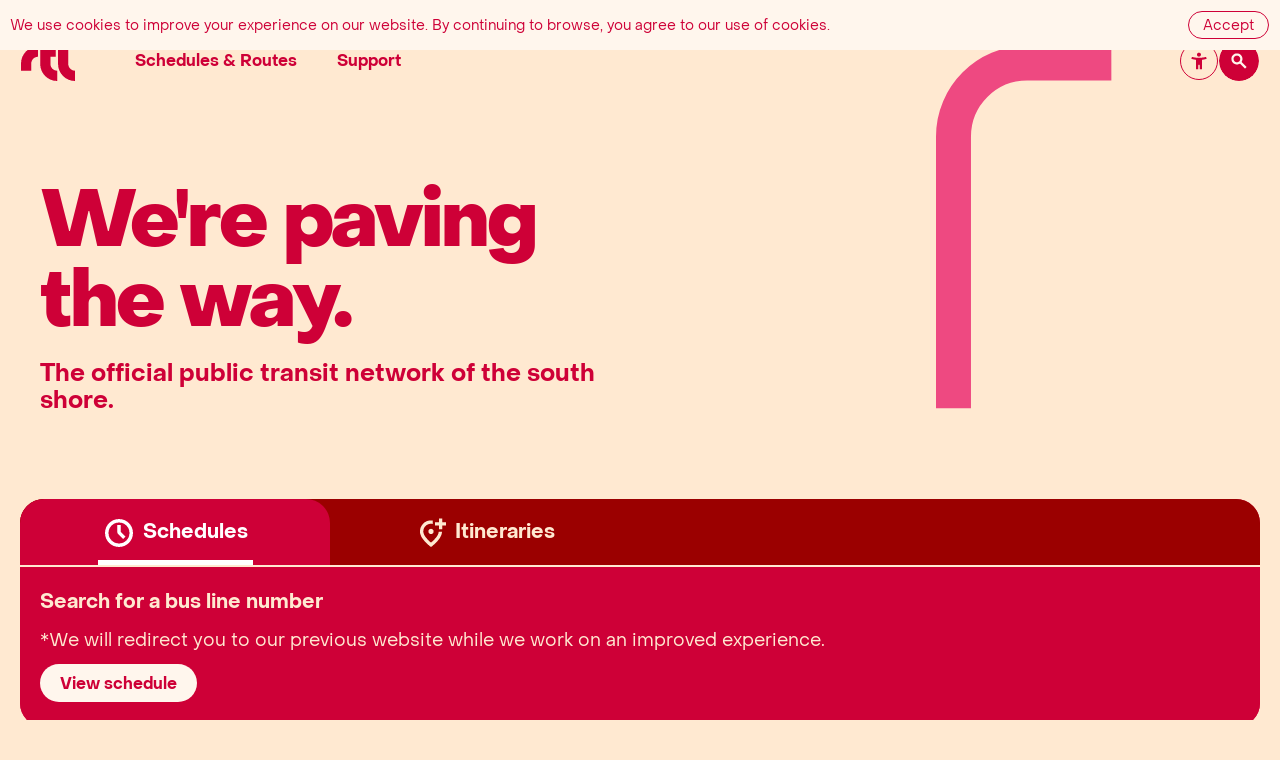

--- FILE ---
content_type: text/html; charset=utf-8
request_url: https://www.rtl-longueuil.qc.ca/en
body_size: 6068
content:




<!DOCTYPE html>
<html class="en ino_home" lang="en">
<head id="head">

	<base href="/" />

	<!--### META ###-->
	<meta charset="UTF-8">
	<meta name="viewport" content="width=device-width, initial-scale=1">
	<meta http-equiv="X-UA-Compatible" content="IE=edge" />


	<title>Home - RTL</title>
	<meta name="title" property="og:title" content="Home - RTL" />


	<meta name="type" property="og:type" content="website" />
	<meta name="url" property="og:url" content="https://www.rtl-longueuil.qc.ca/en" />
	<meta name="site_name" property="og:site_name" content="RTL">

		<link name="canonical" rel="canonical" href="https://www.rtl-longueuil.qc.ca/en">
	<!--### META - END ###-->


	<!-- HEAD TAG BEFORE CLOSE -->
	
	

<!--### FAVICON ###-->
<link rel="apple-touch-icon" sizes="180x180" href="/assets/RTL_logo_2025_P206_RVB.svg">
<link rel="Icon" type="image/svg+xml" sizes="48x48" href="/assets/RTL_logo_2025_P206_RVB.svg">
<!--### FAVICON - END ###-->



<!--### STYLES ###-->
<link href="/_content/Kentico.Content.Web.Rcl/Content/Bundles/Public/systemPageComponents.min.css" rel="stylesheet" />

<link rel="stylesheet" href="https://cdn.jsdelivr.net/npm/swiper@11/swiper-bundle.min.css" />
<link rel="stylesheet" href="/styles/main.min.css?v=20263001040420">
<!--### STYLES - END ###-->




<!--### CUSTOM SCRIPTS ###-->
<script src="https://code.jquery.com/jquery-3.7.0.min.js"></script>
<script type="text/javascript">
	jQuery.event.special.touchstart = { setup: function (e, t, s) { t.includes("noPreventDefault") ? this.addEventListener("touchstart", s, { passive: !1 }) : this.addEventListener("touchstart", s, { passive: !0 }) } }, jQuery.event.special.touchmove = { setup: function (e, t, s) { t.includes("noPreventDefault") ? this.addEventListener("touchmove", s, { passive: !1 }) : this.addEventListener("touchmove", s, { passive: !0 }) } };
</script>
<!--### CUSTOM SCRIPTS - END ###-->





<script>
	window.dataLayer = window.dataLayer || [];
</script>



<!-- Google tag (gtag.js) --> <script async src="https://www.googletagmanager.com/gtag/js?id=G-NNV1WXMF8C"></script>
<script>window.dataLayer = window.dataLayer || [];function gtag(){dataLayer.push(arguments);} gtag('js', new Date()); gtag('config', 'G-NNV1WXMF8C');</script>

	<!-- HEAD TAG BEFORE CLOSE - END -->


</head>


<body class="
	
	 
	
">

	

	<!--### HEADER ###-->
	
<!-- Google Tag Manager (noscript) -->
<noscript>
	<iframe src="https://www.googletagmanager.com/ns.html?id=GTM-TLL88R"
	height="0" width="0" style="display:none;visibility:hidden"></iframe>
</noscript>
<!-- End Google Tag Manager (noscript) -->

<a class="skip-link button-1" href="#main">Aller au contenu principal</a>

		<div class="cookie_consent_container">
			<div class="cookie_consent_inner_container">
				<div class="text_column"><p>We use cookies to improve your experience on our website. By continuing to browse, you agree to our use of cookies.</p></div>
                <div class="button_column">
					<a class="ui-button-custom -variant-secondary -size-xsm hover-right" href="#" aria-label="Accept" target="_blank"
					   onclick="event.preventDefault();setCookie('showcookieconsent', 'true');document.querySelector('.cookie_consent_container')?.classList.remove('show');">
						<span class="ui-button-custom__inner button-1">
							<span class="text">Accept</span>
						</span>
					</a>
                </div>
		
			</div>
		</div>


<!--### HEADER DESKTOP ###-->
<header data-ktc-search-exclude id="header-desktop" class="header-desktop -no-print ">

	<div class="header-desktop__inner">
		<!-- aria-current="page" must be added to the link that corresponds to the current page -->
		<a aria-current="page" href="/en" class="header-desktop__logo" aria-label="Accueil Réseau de Transport de Longueil">
			
<fragment-svg role="img" icon="logo" alt="" aria-hidden="true" class=" -logo"></fragment-svg>
		</a>
		<nav aria-label="Navigation principal">
			

    <ul>
				<li class="header-desktop__item">

                    <a class="header-desktop__top-link button-1" href="/en/schedules-and-routes" onclick="dataLayer.push({ 'event': 'click_menu', 'click_label': 'Schedules &amp; Routes', 'click_url': 'https://rtl-longueuil.qc.ca/en/schedules-and-routes'});">Schedules &amp; Routes</a>
					
						<button aria-labelledby="open-7" data-open="open-7" data-close="close-7" aria-haspopup="menu" aria-expanded="false">
						    <span id="open-7" aria-hidden="true" class="sr-only">Ouvrir sous-menu Schedules &amp; Routes</span>
                            <span id="close-7" aria-hidden="true" class="sr-only">Fermer sous-menu Schedules &amp; Routes</span>	
                            
<fragment-svg role="img" icon="chevron" alt="" aria-hidden="true" class="-chevron -chevron"></fragment-svg>
						</button>
						<div class="header-desktop__submenu__wrapper">
							<ul class="header-desktop__submenu" data-lenis-prevent>
									<li class="header-desktop__submenu-item">
										<a class="caption-2 -bold" target="_blank" href="/en/schedules-and-routes/itineraires"
                                           onclick="dataLayer.push({ 'event': 'click_menu', 'click_label': 'Itineraries', 'click_url': 'https://rtl-longueuil.qc.ca/en/schedules-and-routes/itineraires'});">
                                                
<fragment-svg role="img" icon="pin" alt="" aria-hidden="true" class=" -pin"></fragment-svg>
											Itineraries
											
<fragment-svg role="img" icon="arrow" alt="" aria-hidden="true" class=" -arrow"></fragment-svg>
										</a>
									</li>
									<li class="header-desktop__submenu-item">
										<a class="caption-2 -bold" target="_blank" href="/en/schedules-and-routes/carte-interactive"
                                           onclick="dataLayer.push({ 'event': 'click_menu', 'click_label': 'Interactive Map', 'click_url': 'https://rtl-longueuil.qc.ca/en/schedules-and-routes/carte-interactive'});">
                                                
<fragment-svg role="img" icon="map" alt="" aria-hidden="true" class=" -map"></fragment-svg>
											Interactive Map
											
<fragment-svg role="img" icon="arrow" alt="" aria-hidden="true" class=" -arrow"></fragment-svg>
										</a>
									</li>
                            </ul>
                        </div>
                    
                </li>
				<li class="header-desktop__item">

                    <a class="header-desktop__top-link button-1" href="/en/support" onclick="dataLayer.push({ 'event': 'click_menu', 'click_label': 'Support', 'click_url': 'https://rtl-longueuil.qc.ca/en/support'});">Support</a>
					
                    
                </li>
        
    </ul>



		</nav>
		<div class="header-desktop__buttons">
			
	<button class="a11y-panel-btn" aria-label="Ouvrir panneau d&#x27;accessibilit&#xE9;" aria-haspopup="dialog" aria-expanded="false">
		<button-icon>
			<span class="ui-button-icon -theme-light">
				<span class="ui-button-icon__icon" icon="a11y"></span>
				<span class="ui-button-icon__icon-hover" icon="a11y"></span>
			</span>
		</button-icon>
	</button>


			
	<button class="search-panel-btn" aria-label="Ouvrir le panneau de recherche" aria-haspopup="dialog" aria-expanded="false">
		<button-icon>
			<span class="ui-button-icon -theme-dark">
				<span class="ui-button-icon__icon" icon="lupe"></span>
				<span class="ui-button-icon__icon-hover" icon="lupe"></span>
			</span>
		</button-icon>
	</button>


		</div>
	</div>

</header>
<!--### HEADER DEESKTOP - END ###-->

<!--### HEADER MOBILE ###-->
<header id="header-mobile" class="header-mobile -no-print ">
	<!-- aria-current="page" must be added to the link that corresponds to the current page -->
	<a aria-current="page" href="en" class="header-mobile__logo" aria-label="Accueil Réseau de Transport de Longueil">
		
<fragment-svg role="img" icon="logo" alt="" aria-hidden="true" class=" -logo"></fragment-svg>
	</a>

	
	<button class="btn__burger" aria-label="Ouvrir le menu" aria-haspopup="" aria-expanded="false">
		<button-icon>
			<span class="ui-button-icon -theme-red">
				<span class="ui-button-icon__icon" icon="burger"></span>
				<span class="ui-button-icon__icon-hover" icon="burger"></span>
			</span>
		</button-icon>
	</button>



</header>
<dialog data-ktc-search-exclude id="menu-mobile" class="menu-mobile" aria-label="Menu principal">
	<header>
		<a aria-current="page" href="/" class="menu-mobile__logo" aria-label="Accueil Réseau de Transport de Longueil">
			
<fragment-svg role="img" icon="logo" alt="" aria-hidden="true" class=" -logo"></fragment-svg>
		</a>
		<div class="menu-mobile__buttons">
			
	<button class="a11y-panel-btn" aria-label="Ouvrir panneau d&#x27;accessibilit&#xE9;" aria-haspopup="" aria-expanded="false">
		<button-icon>
			<span class="ui-button-icon -theme-light">
				<span class="ui-button-icon__icon" icon="a11y"></span>
				<span class="ui-button-icon__icon-hover" icon="a11y"></span>
			</span>
		</button-icon>
	</button>


			
	<button class="search-panel-btn" aria-label="Ouvrir le panneau de recherche" aria-haspopup="" aria-expanded="false">
		<button-icon>
			<span class="ui-button-icon -theme-red">
				<span class="ui-button-icon__icon" icon="lupe"></span>
				<span class="ui-button-icon__icon-hover" icon="lupe"></span>
			</span>
		</button-icon>
	</button>


			
	<button class="btn__close" aria-label="Fermer le menu" aria-haspopup="" aria-expanded="false">
		<button-icon>
			<span class="ui-button-icon -theme-light">
				<span class="ui-button-icon__icon" icon="close"></span>
				<span class="ui-button-icon__icon-hover" icon="close"></span>
			</span>
		</button-icon>
	</button>


		</div>
	</header>
	<div data-lenis-prevent class="menu-mobile__inner">
		<nav class="menu-mobile__nav-main" aria-label="Navigation principal">
			

    <ul>
                <li class="menu-mobile__item">

                    <a class="menu-mobile__top-link button-1" href="/en/schedules-and-routes">Schedules &amp; Routes</a>
					
                        <button aria-label="Ouvrir sousmenu Schedules &amp; Routes" aria-haspopup="menu" aria-expanded="false" aria-controls="submenu-7">
                            
<fragment-svg role="img" icon="chevron" alt="" aria-hidden="true" class=" -chevron"></fragment-svg>
                        </button>
                        <div class="menu-mobile__submenu" id="submenu-7" tabindex="-1" aria-label="sous-menu Schedules &amp; Routes">

                            <button class="menu-mobile__back-btn button-2" aria-label="Retour aux Schedules &amp; Routes">
                                
<fragment-svg role="img" icon="arrow" alt="" aria-hidden="true" class=" -arrow"></fragment-svg>
                                <span>Schedules &amp; Routes</span>
                            </button>

							<ul>
                                    <li class="menu-mobile__submenu-item">
                                        <a class="caption-2 -bold" target="_blank" href="/en/schedules-and-routes/itineraires">
                                                
<fragment-svg role="img" icon="pin" alt="" aria-hidden="true" class=" -pin"></fragment-svg>
                                            Itineraries
                                            
<fragment-svg role="img" icon="arrow" alt="" aria-hidden="true" class=" -arrow"></fragment-svg>
                                        </a>
                                    </li>
                                    <li class="menu-mobile__submenu-item">
                                        <a class="caption-2 -bold" target="_blank" href="/en/schedules-and-routes/carte-interactive">
                                                
<fragment-svg role="img" icon="map" alt="" aria-hidden="true" class=" -map"></fragment-svg>
                                            Interactive Map
                                            
<fragment-svg role="img" icon="arrow" alt="" aria-hidden="true" class=" -arrow"></fragment-svg>
                                        </a>
                                    </li>
                            </ul>
                        </div>
                    
                </li>
                <li class="menu-mobile__item">

                    <a class="menu-mobile__top-link button-1" href="/en/support">Support</a>
					
                    
                </li>
        
    </ul>



		</nav>

		<nav class="menu-mobile__nav-secondary" aria-label="Navigation secondary">
			
    <ul>
            <li class="caption-2"> <a target="" href="/en/liens-utiles/nouvelles">News</a></li>
            <li class="caption-2"> <a target="_blank" href="/en/schedules-and-routes/itineraires">Itineraries</a></li>
    </ul>



		</nav>

		
<ul class="menu-mobile__socials">

		<li>
			<a href="https://www.facebook.com/RTLlongueuil"
			   target="_blank"
			   aria-label="facebook (ouvre dans un nouvel onglet)"
			   onclick="dataLayer.push({ 'event': 'click_social', 'click_label': 'Facebook', 'click_url': 'https://www.facebook.com/RTLlongueuil'});">
				
<fragment-svg role="img" icon="facebook" alt="" aria-hidden="true" class=" -facebook"></fragment-svg>
			</a>
		</li>

		<li>
			<a href="https://www.instagram.com/rtl_longueuil/"
			   target="_blank"
			   aria-label="instagram (ouvre dans un nouvel onglet)"
			   onclick="dataLayer.push({ 'event': 'click_social', 'click_label': 'Instagram', 'click_url': 'https://www.instagram.com/rtl_longueuil/'});">
				
<fragment-svg role="img" icon="instagram" alt="" aria-hidden="true" class=" -instagram"></fragment-svg>
			</a>
		</li>

		<li>
			<a href="https://www.linkedin.com/company/1964177/"
			   target="_blank"
			   aria-label="linkedin (ouvre dans un nouvel onglet)"
			   onclick="dataLayer.push({ 'event': 'click_social', 'click_label': 'LinkedIn', 'click_url': 'https://www.linkedin.com/company/1964177/'});">
				
<fragment-svg role="img" icon="linkedin" alt="" aria-hidden="true" class=" -linkedin"></fragment-svg>
			</a>
		</li>

		<li>
			<a href="https://www.tiktok.com/@rtl_longueuil"
			   target="_blank"
			   aria-label="tiktok (ouvre dans un nouvel onglet)"
			   onclick="dataLayer.push({ 'event': 'click_social', 'click_label': 'TikTok', 'click_url': 'https://www.tiktok.com/@rtl_longueuil'});">
				
<fragment-svg role="img" icon="tiktok" alt="" aria-hidden="true" class=" -tiktok"></fragment-svg>
			</a>
		</li>

		<li>
			<a href="https://www.youtube.com/c/rtl-longueuil"
			   target="_blank"
			   aria-label="youtube (ouvre dans un nouvel onglet)">
				
<fragment-svg role="img" icon="youtube" alt="" aria-hidden="true" class=" -youtube"></fragment-svg>
			</a>
		</li>

</ul>
	</div>
</dialog>
<!--### HEADER MOBILE - END ###-->

<!-- Accessibility panel -->

<dialog data-ktc-search-exclude id="a11y-panel" class="a11y-panel" aria-labelledby="a11y-title">
	<div class="a11y-panel__inner">
		<header>
			<h2 id="a11y-title" class="a11y-panel__title h6">
				Accessibility options
			</h2>

			
	<button class="a11y-panel__close-btn" aria-label="Close accessibility panel" aria-haspopup="" aria-expanded="false">
		<button-icon>
			<span class="ui-button-icon -theme-light">
				<span class="ui-button-icon__icon" icon="close"></span>
				<span class="ui-button-icon__icon-hover" icon="close"></span>
			</span>
		</button-icon>
	</button>


			
		</header>

		<div data-lenis-prevent class="a11y-panel__options-wrapper">

			<div class="a11y-panel__option">
				<h3 class="caption-1">Animations</h3>
				<p>Disable animations as needed:</p>
				<div class="a11y-panel__buttons">
					<button class="a11y-panel__option-btn -anims button-1"
							aria-pressed="true"
							data-anims="on">
						<span>Activate</span>
					</button>
					<button class="a11y-panel__option-btn -anims button-1"
							aria-pressed="false"
							data-anims="off">
						<span>Deactivate</span>
					</button>
				</div>
			</div>
			<div class="a11y-panel__option">
				<h3 class="caption-1">Text</h3>
				<p>Enlarge all text:</p>
				<div class="a11y-panel__buttons">
					<button class="a11y-panel__option-btn -text button-1"
							aria-pressed="true"
							data-text="100">
						<span>100%</span>
					</button>
					<button class="a11y-panel__option-btn -text button-1"
							aria-pressed="false"
							data-text="150">
						<span>150%</span>
					</button>
					<button class="a11y-panel__option-btn -text button-1"
							aria-pressed="false"
							data-text="200">
						<span>200%</span>
					</button>
				</div>
			</div>

		</div>
		
	</div>
</dialog>


<!-- Search panel -->
<dialog data-ktc-search-exclude id="search-panel"
		class="search-panel"
		aria-label="Panneau de recherche"
		data-searchresultspage="/en/resultats-de-la-recherche">
	<div class="search-panel__inner">
		<form>
			
<fragment-svg role="img" icon="lupe" alt="" aria-hidden="true" class="search-panel__icon -lupe"></fragment-svg>
			<label for="search-input" class="search-panel__label sr-only">Rechercher</label>
			<input autofocus
				   id="search-input"
				   class="search-panel__input caption-2 -bold"
				   type="search"
				   placeholder="Rechercher..." />
			<button class="search-panel__clear" aria-label="Effacer la recherche">
				
<fragment-svg role="img" icon="close" alt="" aria-hidden="true" class=" -close"></fragment-svg>
			</button>

			
	<button class="search-panel__submit-btn" aria-label="Rechercher" aria-haspopup="" aria-expanded="false">
		<button-icon>
			<span class="ui-button-icon -theme-red">
				<span class="ui-button-icon__icon" icon="arrow"></span>
				<span class="ui-button-icon__icon-hover" icon="arrow"></span>
			</span>
		</button-icon>
	</button>



		</form>
		
		
	<button class="search-panel__close-btn" aria-label="Fermer le panneau de recherche" aria-haspopup="" aria-expanded="false">
		<button-icon>
			<span class="ui-button-icon -theme-light">
				<span class="ui-button-icon__icon" icon="close"></span>
				<span class="ui-button-icon__icon-hover" icon="close"></span>
			</span>
		</button-icon>
	</button>



	</div>
</dialog>






	<!--### HEADER - END ###-->



	<!--### CONTENT ###-->
	<main id="main">
		


<div class="hero-home-wrapper">

    
<div class="hero-level1 -theme-light">

    <div class="hero-level1__bg-container">
        
<div id="hero1-desktop-lottie" class="lottie-custom-player hero1-desktop-lottie" name="header-yellow" data-random="True" aria-hidden="true">
	<div class="lottie-custom-player__inner">

	
	</div>
</div>

        
<div id="hero1-mobile-lottie" class="lottie-custom-player hero-level1__lottie-mobile" name="header-mobile" data-random="False" aria-hidden="true">
	<div class="lottie-custom-player__inner">

			<dotlottie-player class="lottie-custom-player__player"
				id="header-mobile"
				autoplay
				controls="false"
				subframe="true"
				loop="true"
				src="/assets/lottie/header-mobile.json">
			</dotlottie-player>
	
	</div>
</div>

    </div>

    <div class="hero-level1__inner">

            <h1 class="hero-level1__title">We&#x27;re paving the way.</h1>

            <p class="hero-level1__subtitle h5">The official public transit network of the south shore.</p>
    </div>
    
</div>


    
<div id="quicksearch" class="b-quick-search">
	<div class="b-quick-search__inner">

		<div class="b-quick-search__search">

			<div class="tab-container" role="tablist" aria-label="Sample Tabs">
				<div class="tabs">
					<div class="tab-highlight"></div>
					<div class="tab-underline"></div>
					<button class="tab active" role="tab" id="tab-1" aria-selected="true" tabindex="0" aria-controls="panel-1">
						<div class="tab-inner">
							
<fragment-svg role="img" icon="clock" alt="" aria-hidden="true" class=" -clock"></fragment-svg>
							<p class="b-quick-search__title caption-1 -bold">Schedules</p>
						</div>
					</button>
					<button class="tab" role="tab" id="tab-2" aria-selected="false" tabindex="0" aria-controls="panel-2">
						<div class="tab-inner">
							
<fragment-svg role="img" icon="pin" alt="" aria-hidden="true" class=" -pin"></fragment-svg>
							<p class="b-quick-search__title caption-1 -bold">Itineraries</p>
						</div>
					</button>


				</div>

				<div class="tab-content active" role="tabpanel" id="panel-1" aria-labelledby="tab-1">

					<strong class="tab-title caption-1 -bold mobile">Schedules</strong>

					<div class="b-quick-search__form showtempmsg">

							<label class="caption-1 -bold" for="search-line">Search for a bus line number</label>
							<p>*We will redirect you to our previous website while we work on an improved experience.</p>
							<a target="_blank" href="https://old.rtl-longueuil.qc.ca/fr-CA/QuickNavigation/" class="ui-button-custom -variant-secondary -internal hover-right">
								<span class="ui-button-custom__inner button-1">
									<span class="text">View schedule</span>
								</span>
							</a>

					</div>
					
				</div>

				<div class="tab-content" role="tabpanel" id="panel-2" aria-labelledby="tab-2" hidden>

					<strong class="tab-title caption-1 -bold mobile">Itineraries</strong>

					<div class="b-itineries-form">
						<div class="col">
							
							<div class="b-quick-search__input-wrapper input_w_get_currentlocation">
								<input type="text" id="txtItineraryDepartureAddress" autocomplete="off" placeholder="Departure Address" />
								<button>
									
<fragment-svg role="img" icon="current-location" alt="" aria-hidden="true" class=" -current-location"></fragment-svg>
								</button>
								<div id="autocompleteDepartResults" class="gmap_autocomplete_menu"></div>
							</div>
							
							<button class="toggle_direction" aria-label="Reverse the order of stops">
								
<fragment-svg role="img" icon="inverse" alt="" aria-hidden="true" class=" -inverse"></fragment-svg>
							</button> 

							<div class="b-quick-search__input-wrapper input_w_get_currentlocation">
								<input type="text" id="txtItineraryArrivalAddress" autocomplete="off" placeholder="Arrival Address" />
								<button>
									
<fragment-svg role="img" icon="current-location" alt="" aria-hidden="true" class=" -current-location"></fragment-svg>
								</button>
								<div id="autocompleteArrivalResults" class="gmap_autocomplete_menu"></div>
							</div>

						</div>

						<div class="col">

							<div id="selectItineraryLeaveNow" class="select-wrapper">
								<div class="select-btn">
									<button data-value="0">
										<span>Leave Now</span>
										
<fragment-svg role="img" icon="chevron" alt="" aria-hidden="true" class=" -chevron"></fragment-svg>
									</button>
								</div>
								<div class="select-menu">
									<a href="#" class="select-item" data-value="0">Leave Now</a>
									<a href="#" class="select-item" data-value="1">Depart at</a>
								</div>
							</div>

							<div class="datetime-submit-wrapper">
								<div class="col datetime-col">
									<div id="datetimeItineraryDateTime" class="b-quick-search__input-wrapper datetime-picker-wrapper">
										<input class="datetime_picker" type="text" placeholder="Select Date.." readonly="readonly" />
										
<fragment-svg role="img" icon="calendar" alt="" aria-hidden="true" class=" -calendar"></fragment-svg>
									</div>
								</div>
								<div class="col">
									<a id="btnSubmitForDirections" class="ui-button-custom -theme-white -w-border" href="#" aria-label="" target="_blank">
									   <span class="ui-button-custom__inner button-1">
											<span class="text">Get directions on Google Maps</span>
										</span>
									</a>
								</div>

							</div>

						</div>
					</div>

					<div class="b-itineries-error-message" aria-hidden="true">
						Please enter a starting address and an ending address to calculate your route.
					</div>

				</div>

			</div>
		</div>


		<div class="b-quick-search__links">


		</div>


		<div class="b-quick-search__services">
			<p class="caption-1 -bold">Other Services</p>
				<a class="ui-button-custom -variant-secondary -internal hover-left" target="_blank" href="https://experience.arcgis.com/experience/50094b173c7745e6b1089a3bed015f5d">
					<span class="ui-button-custom__inner button-1">
						<span class="text">Interactive Map</span>
					</span> 
				</a>
		</div>

	</div>

</div>


<script src="https://cdnjs.cloudflare.com/ajax/libs/axios/0.21.1/axios.min.js"></script>
<script src="https://cdn.jsdelivr.net/npm/vue@2.6.14/dist/vue.min.js"></script>
<script src="/scripts/app_vuehelper.min.js?v=20263001040420"></script>
<script type="text/javascript">

	//dom loaded
	document.addEventListener("DOMContentLoaded", function () {

		//define necessary variables for setting up vue obj for data retrieval
		var containerid = '#quicksearch';
		var actionurl = '/api/lines/getautocomplete';
		var linehuburl = '/en/schedules-and-routes';
		var languagename = 'en';
		var searchinputid = '#search-line';
		var datalistclass = '.b-combobox-custom__datalist';
		var resultitemclass = '.result-row';
		var resultitemdataattr = 'data-linefullname';
		var googlemapsapikey = 'AIzaSyDecIhl4hatetCyLD0CFZbHKspZIzJxka4';

		//Setup line search (autocomplete) for homepage
		SetupHomepageLineSearch(containerid, searchinputid, datalistclass, resultitemclass, resultitemdataattr, languagename, actionurl, linehuburl, googlemapsapikey);
	});

	
</script>


</div>

 
<div   class="single_column_section_container  no_padding_top no_padding_bottom ">
	<div class="single_column_section_inner_container">
		
		
	</div>
</div>

<div   class="single_column_full_section_container  no_padding_top no_padding_bottom ">
	





<div class="b-excerpt-outer widget_standard_padding no_padding_top reduced_padding_bottom">
	<div class="b-excerpt body-2 -theme-dark-green">

		
		<div class="b-excerpt__content b-wysiwyg-content wysiwyg--simple">
			<p>This content is intended for the public covered by the exceptions of the Charter of the French language and its regulations. If you read on, you confirm that you fall within one of these&nbsp;<a target="_blank" href="https://www.quebec.ca/en/gouvernement/politiques-orientations/langue-francaise/modernization-charter-french-language#c214034">exceptions</a>.</p>
		</div>

	</div>
</div>

    


	
</div>


<div   class="single_column_full_section_container  no_padding_top no_padding_bottom ">
	
	





<div class="b-excerpt-outer widget_standard_padding no_padding_top reduced_padding_bottom">
	<div class="b-excerpt body-2 -theme-light-green">

		
		<div class="b-excerpt__content b-wysiwyg-content wysiwyg--simple">
			<p>We recommend using an automatic translation service, such as Google Translate, or an artificial intelligence tool to access the content in your language.&nbsp;</p>
		</div>

	</div>
</div>

    







	 <div class="spacer_container "></div>

    


</div>





	</main>
	<!--### CONTENT - END ###-->




	<!--### FOOTER ###-->
	
<footer data-ktc-search-exclude class="main-footer -no-print">
	<div class="main-footer__inner">
		<div class="main-footer__top">
			<div class="main-footer__newsletter">

				
<fragment-svg role="img" icon="mailto" alt="" aria-hidden="true" class=" -mailto"></fragment-svg>

					<h2 class="h6">Everything You Need to Know About RTL</h2>

					<p class="body-2">
						Schedules, Updates, and Important Notices
					</p>

					
	<a class=" ui-button-custom -variant-secondary   "
	   href="/en/infolettre"
	   aria-label=""
	   target="_blank"
	   onclick="dataLayer.push({ 'event': 'click_newsletter', 'click_label': 'Subscribe', 'click_url': 'https://www.rtl-longueuil.qc.ca/en/infolettre'});">
		
	   <span class="ui-button-custom__inner button-1">
			<span class="text">Subscribe</span>
		</span>

	</a>




			</div>

				
<span class="ui-fragment-image main-footer__img">
    <img src="/getContentAsset/9f5b8223-dc64-4778-b06f-0da47859b1f6/5732c981-2af4-4485-ba0a-126fe885e64d/dji_fly_20240627_103120_532_1719513257003_photo_optimized_resized_desktop.jpg?language=en" alt="Terminus Panama from the sky" sizes="(max-width: 640px) 100vw, 30vw">
</span>

			 <div class="main-footer__cols">
				
        <h2 class="h6 text-cream">Useful links</h2>
     <nav
          class="main-footer__nav"
         aria-label="Useful links navigation en bas de page">
        <ul class="main-footer__links-list">
                <li class="">
                    <a target="_blank" 
                        href="/en/schedules-and-routes/carte-interactive"
                       onclick="dataLayer.push({ 'event': 'click_footer', 'click_label': 'Interactive Map', 'click_url': 'https://www.rtl-longueuil.qc.ca/en/schedules-and-routes/carte-interactive'});"
                       aria-label="Interactive Map - Footer">Interactive Map</a>
                </li>
                <li class="">
                    <a target="_blank" 
                        href="/en/schedules-and-routes/itineraires"
                       onclick="dataLayer.push({ 'event': 'click_footer', 'click_label': 'Itineraries', 'click_url': 'https://www.rtl-longueuil.qc.ca/en/schedules-and-routes/itineraires'});"
                       aria-label="Itineraries - Footer">Itineraries</a>
                </li>
        </ul>
    </nav>



				
        <h2 class="h6 text-cream">News</h2>
     <nav
          class="main-footer__nav"
         aria-label="News navigation en bas de page">
        <ul class="main-footer__links-list">
                <li class="">
                    <a target="" 
                        href="/en/liens-utiles/nouvelles"
                       onclick="dataLayer.push({ 'event': 'click_footer', 'click_label': 'News', 'click_url': 'https://www.rtl-longueuil.qc.ca/en/liens-utiles/nouvelles'});"
                       aria-label="News - Footer">News</a>
                </li>
        </ul>
    </nav>



			</div>

		</div>

		<div class="main-footer__bottom">

			<a class="main-footer__logo"
			   href="/"
			   aria-label="Accueil Réseau de Transport de Longueil">
				
<fragment-svg role="img" icon="rtl-logo-footer-creme" alt="" aria-hidden="true" class=" -rtl-logo-footer-creme"></fragment-svg>
			</a>

			
<ul class="main-footer__socials">

		<li>
			<a href="https://www.facebook.com/RTLlongueuil"
			   target="_blank"
			   aria-label="facebook (ouvre dans un nouvel onglet)"
			   onclick="dataLayer.push({ 'event': 'click_social', 'click_label': 'Facebook', 'click_url': 'https://www.facebook.com/RTLlongueuil'});">
				
<fragment-svg role="img" icon="facebook" alt="" aria-hidden="true" class=" -facebook"></fragment-svg>
			</a>
		</li>

		<li>
			<a href="https://www.instagram.com/rtl_longueuil/"
			   target="_blank"
			   aria-label="instagram (ouvre dans un nouvel onglet)"
			   onclick="dataLayer.push({ 'event': 'click_social', 'click_label': 'Instagram', 'click_url': 'https://www.instagram.com/rtl_longueuil/'});">
				
<fragment-svg role="img" icon="instagram" alt="" aria-hidden="true" class=" -instagram"></fragment-svg>
			</a>
		</li>

		<li>
			<a href="https://www.linkedin.com/company/1964177/"
			   target="_blank"
			   aria-label="linkedin (ouvre dans un nouvel onglet)"
			   onclick="dataLayer.push({ 'event': 'click_social', 'click_label': 'LinkedIn', 'click_url': 'https://www.linkedin.com/company/1964177/'});">
				
<fragment-svg role="img" icon="linkedin" alt="" aria-hidden="true" class=" -linkedin"></fragment-svg>
			</a>
		</li>

		<li>
			<a href="https://www.tiktok.com/@rtl_longueuil"
			   target="_blank"
			   aria-label="tiktok (ouvre dans un nouvel onglet)"
			   onclick="dataLayer.push({ 'event': 'click_social', 'click_label': 'TikTok', 'click_url': 'https://www.tiktok.com/@rtl_longueuil'});">
				
<fragment-svg role="img" icon="tiktok" alt="" aria-hidden="true" class=" -tiktok"></fragment-svg>
			</a>
		</li>

		<li>
			<a href="https://www.youtube.com/c/rtl-longueuil"
			   target="_blank"
			   aria-label="youtube (ouvre dans un nouvel onglet)">
				
<fragment-svg role="img" icon="youtube" alt="" aria-hidden="true" class=" -youtube"></fragment-svg>
			</a>
		</li>

</ul>

			<div class="main-footer__legal">

					<a class="main-footer__lang ui-button-custom -variant-secondary -theme-light -internal -size-sm" href="/" aria-label="">
						<span class="ui-button-custom__inner button-2" icon="">
							<span class="text">fr</span>
						</span>
					</a>
				
				<p class="legal">RTL &copy; 2026</p>

				<nav class="main-footer__nav-secondary"
					 aria-label="Navigation en bas de page secondary">
					
     <nav
          class="main-footer__nav"
         aria-label=" navigation en bas de page">
        <ul class="main-footer__nav-secondary">
                <li class="legal">
                    <a target="" 
                        href="/en/liens-utiles/nouvelles"
                       onclick="dataLayer.push({ 'event': 'click_footer', 'click_label': 'News', 'click_url': 'https://www.rtl-longueuil.qc.ca/en/liens-utiles/nouvelles'});"
                       aria-label="News - Footer">News</a>
                </li>
                <li class="legal">
                    <a target="_blank" 
                        href="/en/schedules-and-routes/itineraires"
                       onclick="dataLayer.push({ 'event': 'click_footer', 'click_label': 'Itineraries', 'click_url': 'https://www.rtl-longueuil.qc.ca/en/schedules-and-routes/itineraires'});"
                       aria-label="Itineraries - Footer">Itineraries</a>
                </li>
        </ul>
    </nav>



				</nav>

			</div>


			<div class="main-footer__lottie-wrapper">
				
<div id="footer-red" class="lottie-custom-player main-footer__lottie-mobile" name="footer-red" data-random="False" aria-hidden="true">
	<div class="lottie-custom-player__inner">

			<dotlottie-player class="lottie-custom-player__player"
				id="footer-red"
				autoplay
				controls="false"
				subframe="true"
				loop="true"
				src="/assets/lottie/footer-red.json">
			</dotlottie-player>
	
	</div>
</div>

				
<div id="footer-green" class="lottie-custom-player main-footer__lottie" name="footer-green" data-random="True" aria-hidden="true">
	<div class="lottie-custom-player__inner">

	
	</div>
</div>

			</div>


		</div>
	</div>

</footer>
	<!--### FOOTER - END ###-->






	<!--### BEFORE BODY CLOSE ###-->
	
	

<!--### SCRIPTS ###-->
<script src="/_content/Kentico.Content.Web.Rcl/Content/Bundles/Public/systemFormComponents.min.js"></script>


<script src="/scripts/jquery.unobtrusive-ajax.min.js"></script><!-- NEED THIS FOR FORMS -->
<script src="/scripts/Parsley.js-2.9.2/dist/parsley.min.js"></script><!-- FORM VALIDATION -->

<script src="https://cdn.jsdelivr.net/npm/gsap@3.12.7/dist/gsap.min.js"></script>
<script src="https://cdn.jsdelivr.net/npm/swiper@11/swiper-bundle.min.js"></script>
<script src="https://unpkg.com/@studio-freight/lenis@1.0.42/dist/lenis.min.js"></script>
<script src="/scripts/dotlottie_player_light.js"></script>

<script>const gmap_api_key = 'AIzaSyDecIhl4hatetCyLD0CFZbHKspZIzJxka4';</script>
<script src="https://maps.googleapis.com/maps/api/js?key=AIzaSyDecIhl4hatetCyLD0CFZbHKspZIzJxka4&libraries=places&v=beta&loading=async&callback=initGoogleMaps"></script>
<script src="/scripts/app.min.js?v=20263001040420"></script>
<!--### SCRIPTS - END ###-->




			<div class="intro-anim-wrapper -hidden" style="border-radius:0px">
				<dotlottie-player class="lottie-custom-player"
								  id="anim-intro"
								  autoplay="false"
								  controls="false"
								  loop="false"
								  src="/assets/lottie/open.json">
				</dotlottie-player>

				<dotlottie-player class="lottie-custom-player"
								  id="anim-intro-mobile"
								  autoplay="false"
								  controls="false"
								  loop="false"
								  src="/assets/lottie/open-mobile.json">
				</dotlottie-player>
			</div>
	<!--### BEFORE BODY CLOSE - END ###-->
	

</body>
</html>


--- FILE ---
content_type: image/svg+xml
request_url: https://www.rtl-longueuil.qc.ca/assets/svgs/linkedin.svg
body_size: -1046
content:
<svg viewBox="0 0 20 20" fill="none" xmlns="http://www.w3.org/2000/svg">
<path fill-rule="evenodd" clip-rule="evenodd" d="M17 16.975H14.0996V12.4348C14.0996 11.3524 14.08 9.96034 12.5912 9.96034C11.0818 9.96034 10.8514 11.1394 10.8514 12.3576V16.975H7.95428V7.64022H10.7352V8.91601H10.7743C11.1611 8.18249 12.1087 7.40876 13.5204 7.40876C16.4577 7.40876 17 9.342 17 11.8555V16.975ZM4.68222 6.36443C3.75091 6.36443 3 5.61135 3 4.68113C3 3.75309 3.75091 3 4.68222 3C5.61026 3 6.36443 3.75309 6.36443 4.68113C6.36443 5.61135 5.61026 6.36443 4.68222 6.36443ZM3.23038 16.975H6.13405V7.64022H3.23038V16.975Z" fill="currentColor"/>
</svg>


--- FILE ---
content_type: image/svg+xml
request_url: https://www.rtl-longueuil.qc.ca/assets/svgs/a11y.svg
body_size: -789
content:
<svg viewBox="0 0 20 20" fill="none" xmlns="http://www.w3.org/2000/svg">
<path d="M9.95633 5.65002C9.39383 5.65002 8.92008 5.45696 8.53508 5.07085C8.15022 4.68488 7.95779 4.2105 7.95779 3.64773C7.95779 3.08481 8.15174 2.61092 8.53966 2.22606C8.92758 1.84106 9.40286 1.64856 9.9655 1.64856C10.528 1.64856 11.0017 1.84252 11.3865 2.23043C11.7715 2.61849 11.964 3.09391 11.964 3.65668C11.964 4.21946 11.7701 4.69238 11.3822 5.07543C10.9941 5.45849 10.5188 5.65002 9.95633 5.65002ZM7.01925 18.3515V8.7771C6.25855 8.72293 5.49904 8.60786 4.7407 8.43189C3.98223 8.25592 3.19952 8.05488 2.39258 7.82877L2.91737 5.83648C4.04904 6.15925 5.21133 6.40578 6.40424 6.57606C7.59716 6.74634 8.78265 6.83148 9.9607 6.83148C11.1386 6.83148 12.3372 6.74634 13.5565 6.57606C14.7757 6.40578 15.9528 6.15925 17.0878 5.83648L17.6076 7.82877C16.7954 8.04766 16.0105 8.24655 15.253 8.42543C14.4955 8.60432 13.7365 8.7246 12.9759 8.78627V18.3515H10.8645L10.7038 14.3416C10.6888 13.9674 10.381 13.6717 10.0065 13.6717C9.63317 13.6717 9.32596 13.9655 9.30935 14.3385L9.1307 18.3515H7.01925Z" fill="currentColor"/>
</svg>


--- FILE ---
content_type: image/svg+xml
request_url: https://www.rtl-longueuil.qc.ca/assets/svgs/pin.svg
body_size: -632
content:
<svg viewBox="0 0 20 21" fill="none" xmlns="http://www.w3.org/2000/svg">
<path d="M10.0001 19.7573C7.53944 17.7597 5.71819 15.9401 4.53638 14.2984C3.35457 12.6566 2.76367 11.0538 2.76367 9.49006C2.76367 7.59395 3.43728 5.91207 4.78451 4.44443C6.13159 2.97665 7.87013 2.24276 10.0001 2.24276C10.1985 2.24276 10.395 2.25318 10.5897 2.27401C10.7846 2.29485 10.9759 2.31617 11.1637 2.33797V4.55401C10.9889 4.52624 10.8019 4.49929 10.6024 4.47318C10.4031 4.44707 10.2024 4.43401 10.0001 4.43401C8.56527 4.43401 7.36569 4.9302 6.40138 5.92256C5.43708 6.91492 4.95492 8.10408 4.95492 9.49006C4.95492 10.5551 5.39103 11.6971 6.26326 12.9161C7.13548 14.1351 8.3811 15.4463 10.0001 16.8496C11.4914 15.5601 12.6696 14.3438 13.5349 13.2009C14.4003 12.058 14.8952 10.9848 15.0195 9.98151V9.7886C15.0195 9.72596 15.0126 9.66332 14.9987 9.60068H17.1949C17.2088 9.66679 17.2158 9.73054 17.2158 9.79193V9.98151C17.0913 11.4625 16.4444 12.9871 15.2751 14.5555C14.1057 16.1239 12.3474 17.8579 10.0001 19.7573ZM10.0026 11.2284C10.4799 11.2284 10.8868 11.0592 11.2235 10.7207C11.5601 10.3823 11.7285 9.97464 11.7285 9.49756C11.7285 9.02033 11.5592 8.61339 11.2208 8.27672C10.8824 7.94006 10.4747 7.77172 9.99763 7.77172C9.52041 7.77172 9.11346 7.94096 8.7768 8.27943C8.44013 8.61776 8.2718 9.02547 8.2718 9.50256C8.2718 9.97978 8.44103 10.3867 8.77951 10.7234C9.11784 11.0601 9.52555 11.2284 10.0026 11.2284ZM15.2003 8.10068H17.3168V5.56401H19.8485V3.44756H17.3168V0.910889H15.2003V3.44756H12.6637V5.56401H15.2003V8.10068Z" fill="currentColor"/>
</svg>


--- FILE ---
content_type: image/svg+xml
request_url: https://www.rtl-longueuil.qc.ca/assets/svgs/clock.svg
body_size: 1
content:
<svg viewBox="0 0 32 32" fill="none" xmlns="http://www.w3.org/2000/svg">
<path d="M20.1788 22.0587L22.5745 19.679L17.7142 14.768V7.92233H14.3362V15.3843C14.3362 15.9145 14.5467 16.423 14.9215 16.798L20.1788 22.0587ZM15.9998 29.9783C14.0725 29.9783 12.2603 29.6154 10.5632 28.8897C8.86604 28.1639 7.38104 27.1646 6.10815 25.8917C4.83526 24.6188 3.83593 23.1321 3.11015 21.4317C2.38437 19.7314 2.02148 17.9158 2.02148 15.9847C2.02148 14.048 2.38504 12.2279 3.11215 10.5243C3.83926 8.82078 4.84082 7.33622 6.11682 6.07067C7.39282 4.80533 8.87937 3.81422 10.5765 3.09733C12.2738 2.38022 14.0867 2.02167 16.0152 2.02167C17.9516 2.02167 19.7717 2.38278 21.4755 3.105C23.1793 3.82722 24.6616 4.81933 25.9225 6.08133C27.1832 7.34333 28.1743 8.82733 28.8958 10.5333C29.6174 12.2393 29.9781 14.0624 29.9781 16.0027C29.9781 17.9362 29.6196 19.7473 28.9025 21.436C28.1856 23.1247 27.1945 24.607 25.9292 25.883C24.6636 27.159 23.1776 28.1606 21.4712 28.8877C19.7647 29.6148 17.9409 29.9783 15.9998 29.9783ZM16.0138 26.4723C18.9218 26.4723 21.3919 25.453 23.4242 23.4143C25.4562 21.3754 26.4722 18.8993 26.4722 15.986C26.4722 13.0727 25.4568 10.6012 23.4262 8.57167C21.3953 6.54233 18.9258 5.52767 16.0178 5.52767C13.1096 5.52767 10.6342 6.54178 8.59149 8.57C6.54882 10.5982 5.52748 13.069 5.52748 15.9823C5.52748 18.8957 6.54815 21.3723 8.58949 23.4123C10.631 25.4523 13.1058 26.4723 16.0138 26.4723Z" fill="currentColor"/>
</svg>


--- FILE ---
content_type: image/svg+xml
request_url: https://www.rtl-longueuil.qc.ca/assets/svgs/inverse.svg
body_size: -1091
content:
<svg viewBox="0 0 20 20" fill="none" xmlns="http://www.w3.org/2000/svg">
<path d="M6.20034 11.115V5.48001L4.32159 7.35876L2.76367 5.81667L5.87848 2.68755C6.66028 1.90216 7.93164 1.90218 8.71342 2.68758L11.828 5.81667L10.2701 7.35876L8.39138 5.48001V11.115H6.20034ZM14.1218 17.3125C13.34 18.0979 12.0686 18.0978 11.2868 17.3124L8.17221 14.1833L9.73013 12.6413L11.6089 14.52V8.88501H13.7999V14.52L15.6787 12.6413L17.2366 14.1833L14.1218 17.3125Z" fill="currentColor"/>
</svg>


--- FILE ---
content_type: image/svg+xml
request_url: https://www.rtl-longueuil.qc.ca/assets/svgs/chevron.svg
body_size: -1167
content:
<svg viewBox="0 0 20 20" fill="none" xmlns="http://www.w3.org/2000/svg">
<path d="M9.98473 10.4267L13.9589 6.45251L15.501 7.9946L11.3996 12.096C10.6183 12.8773 9.35146 12.877 8.57051 12.0954L4.47348 7.9946L6.01556 6.45251L9.98473 10.4267Z" fill="currentColor"/>
</svg>


--- FILE ---
content_type: text/javascript
request_url: https://www.rtl-longueuil.qc.ca/scripts/app_vuehelper.min.js?v=20263001040420
body_size: 7976
content:
function SetupBasicListingWPagination(n,t,i,r,u,f,e){Vue.component(r,{template:u,props:{item:Object}});var o=new Vue({el:n,data:{results:[],isChangingPage:!1,isLoading:!1,isLastPage:!1,totalnumresults:Number,totalpagegroups:Number,culture:String,pgnum:Number,totalpages:Number,actionurl:String},methods:{handleGAPush(n,t){dataLayer.push({event:n,click_label:t.gaLabel||"",click_url:t.gaurl||""})},getParams(){return{page:this.pgnum,querytext:sanitize(getParameterByName("searchtext")),languagename:i}},changePage(n){this.pgnum=n;this.doSearch(!0,!0)},isInCurrentPageGroup(n){var i=n*1/pagingGroupSize,t;return i=Math.ceil(i),t=this.pgnum*1/pagingGroupSize,t=Math.ceil(t),i==t},incrementPageGroup(){var t=0,n=this.pgnum*1/pagingGroupSize;n=Math.ceil(n);n++;n<this.totalpagegroups?t=n*pagingGroupSize-(pagingGroupSize-1):n>=this.totalpagegroups&&(t=this.totalpages);this.pgnum=t;this.doSearch(!0,!0)},decrementPageGroup(){var t=0,n=this.pgnum*1/pagingGroupSize;n=Math.ceil(n);n--;n<2?t=1:n<this.totalpagegroups&&(t=n*pagingGroupSize-(pagingGroupSize-1));this.pgnum=t;this.doSearch(!0,!0)},doSearch(t,i){t||(this.pgnum=1);this.isChangingPage=t;this.isLoading=!0;const r=this.getParams(),u=this.actionurl;i&&$("html, body").animate({scrollTop:$(n).offset().top-90},5);axios.get(u,{params:r}).then(n=>{this.results=typeof n.data.hits=="undefined"?[]:n.data.hits;this.totalpages=n.data.totalPages;this.pgnum=n.data.page;this.totalnumresults=n.data.totalHits;this.isLastPage=this.pgnum==this.totalpages;var t=1,i=this.totalpages*1/pagingGroupSize;this.totalpages>pagingGroupSize&&(t=Math.ceil(i));this.totalpagegroups=t}).catch(n=>Promise.reject(n)).finally(()=>{this.isLoading=!1,(iscmsmode||iscmspreviewmode)&&($(n+" "+e).each(function(){$(this).attr("data-img").length&&$(this).html('<img alt="" src="'+$(this).attr("data-img")+'" />')}),$(n+" "+f).each(function(){$(this).attr("data-link").length&&$(this).attr("href",$(this).attr("data-link"))}))})}},created(){this.actionurl=t;this.languagename=i;this.doSearch(!1,!1)}})}function SetupHomepageLineSearch(n,t,i,r,u,f,e,o,s){var h=new Vue({el:n,data:{results:[],searchText:"",isLoading:!1,totalnumresults:Number,languagename:String,actionurl:String,timer:Object,searchinputid:String,datalistclass:String,resultitemclass:String,resultitemdataattr:String,autocomplete_hide:!0,selectlineurl:String},methods:{selectLine(n){var t=$(n).closest(this.resultitemclass).attr(this.resultitemdataattr);this.selectlineurl=$(n).closest(this.resultitemclass).attr("data-routeurl");$(this.searchinputid,this.$el).val(t);$(this.datalistclass,this.$el).addClass("-hidden");this.autocomplete_hide=!0},highlightText(n){var t=n,i=this.searchText.trim().split(" ");return i.forEach(function(n){n.length>0&&t!==null&&(t=t.replaceAll(n,"###"+n+"***"))}),t=t.replaceAll("###",'<span class="highlight">').replaceAll("***","<\/span>")},doSearchOnKeyUp(n){var i=$(this.searchinputid,this.$el).val().trim(),t;if(this.autocomplete_hide=i.length<1,n===13){if(t=$(this.datalistclass+" "+this.resultitemclass,this.$el),$(this.datalistclass).hasClass("-hidden"))return;t.length>0&&this.selectLine(t[0])}else clearTimeout(this.timer),this.isLoading=!0,this.searchText=i,this.searchText.length>0&&(this.timer=setTimeout(()=>this.doSearch(),250))},redirectToLine(){var n=$(this.searchinputid,this.$el).val().trim();this.selectlineurl.length>0&&(dataLayer.push({event:"view_search_results",query:n}),window.location.href=this.selectlineurl)},doSearch(){this.isLoading=!0;var n={culture:this.languagename,searchtext:sanitizeInputKeepSlash($(this.searchinputid,this.$el).val())};axios.get(this.actionurl,{params:n}).then(n=>{typeof n.data=="undefined"?(this.results=[],this.totalnumresults=0):(this.results=n.data,this.totalnumresults=n.data.length)}).catch(n=>Promise.reject(n)).finally(()=>{this.isLoading=!1})}},mounted(){this.actionurl=e;this.languagename=f;this.totalnumresults=0;this.searchText="";this.searchinputid=t;this.datalistclass=i;this.resultitemclass=r;this.resultitemdataattr=u;this.selectlineurl="";this.$nextTick(()=>{homepageSearchTabs=document.querySelectorAll(".b-quick-search .tab"),homepageSearchPanels=document.querySelectorAll(".b-quick-search .tab-content"),homepageSearchTabHighlight=document.querySelector(".b-quick-search .tab-highlight"),homepageSearchTabUnderline=document.querySelector(".b-quick-search .tab-underline"),SetupHomepageTabbedContent(),window.addEventListener("resize",()=>{const n=document.querySelector(".tab.active");n&&(HomepageSearchMoveHighlight(n),HomepageSearchMoveUnderline(n))}),SetupHomepageMyLocation(f),SetupHomepageInverseAddress(),SetupHomepageLeaveNowDateTime(),SetupHomepageAutocompleteAddresses(f,s),SetupHomepageSubmitForDirections(f)})}})}function SetupHomepageLeaveNowDateTime(){document.querySelectorAll("#selectItineraryLeaveNow .select-item").forEach(function(n){n.addEventListener("click",function(){const i=n.getAttribute("data-value"),t=document.querySelector("#datetimeItineraryDateTime").parentElement;i==="0"?t.classList.remove("show"):t.classList.add("show")})})}function SetupHomepageInverseAddress(){document.querySelector(".b-quick-search .toggle_direction").addEventListener("click",function(){var n=document.querySelector("#txtItineraryDepartureAddress"),t=document.querySelector("#txtItineraryArrivalAddress"),i=n.value;n.value=t.value;t.value=i})}function SetupHomepageMyLocation(n){var t=document.querySelectorAll(".b-quick-search .input_w_get_currentlocation > button");t.forEach(t=>{t.addEventListener("click",()=>HomepageGetMyLocation(t,n))})}function HomepageGetMyLocation(n,t){navigator.geolocation&&navigator.geolocation.getCurrentPosition(function(i){const r=i.coords.latitude,u=i.coords.longitude,f=`/api/maps/mylocation?lat=${r}&lng=${u}&culture=${t}`;fetch(f).then(n=>n.json()).then(t=>{t&&t.data&&t.success&&(n.closest(".input_w_get_currentlocation").querySelector("input").value=t.data,HomepageAutocomplete_ToggleValidationError(!1),n.closest(".input_w_get_currentlocation").querySelector("input").parentElement.classList.remove("required"))}).catch(()=>{})},function(){})}function SetupHomepageAutocompleteAddresses(n,t){let e;const u=document.getElementById("txtItineraryDepartureAddress"),i=document.getElementById("autocompleteDepartResults");u.addEventListener("input",async()=>{u.parentElement.classList.remove("required");HomepageAutocomplete_ToggleValidationError(!1);const r=u.value.trim();if(clearTimeout(e),r.length===0){i.classList.remove("open");i.innerHTML="";return}e=setTimeout(()=>{OnHomepageAddressInputBlur(r,n,t,u,i)},300)});u.addEventListener("keydown",n=>{if((n.key==="ArrowDown"||n.key==="Enter")&&i.classList.contains("open")&&i.children.length>0){n.preventDefault();const t=i.querySelector("a.autocomplete-item");t&&t.focus()}});let o;const f=document.getElementById("txtItineraryArrivalAddress"),r=document.getElementById("autocompleteArrivalResults");f.addEventListener("input",async()=>{f.parentElement.classList.remove("required");HomepageAutocomplete_ToggleValidationError(!1);const i=f.value.trim();if(clearTimeout(o),i.length===0){r.classList.remove("open");r.innerHTML="";return}o=setTimeout(()=>{OnHomepageAddressInputBlur(i,n,t,f,r)},300)});f.addEventListener("keydown",n=>{if((n.key==="ArrowDown"||n.key==="Enter")&&r.classList.contains("open")&&r.children.length>0){n.preventDefault();const t=r.querySelector("a.autocomplete-item");t&&t.focus()}});document.addEventListener("click",function(n){const t=document.querySelectorAll(".gmap_autocomplete_menu");let i=!1;t.forEach(t=>{t.contains(n.target)&&(i=!0)});i||t.forEach(n=>{n.classList.remove("open"),n.innerHTML=""})})}async function OnHomepageAddressInputBlur(n,t,i,r,u){window.autoCompleteSessionToken||(window.autoCompleteSessionToken=crypto.randomUUID());const f=`https://places.googleapis.com/v1/places:autocomplete?key=${i}`,e={input:n,languageCode:t,regionCode:"ca",sessionToken:window.autoCompleteSessionToken};try{const n=await fetch(f,{method:"POST",headers:{"Content-Type":"application/json"},body:JSON.stringify(e)});if(u.classList.remove("open"),u.innerHTML="",!n.ok){const t=await n.text();console.error("Autocomplete API error:",t);u.innerHTML='<div class="error">Error retrieving suggestions<\/div>';u.classList.add("open");return}const i=await n.json(),t=i.suggestions||[];if(t.length===0){u.innerHTML="<div>No results found<\/div>";u.classList.add("open");return}t.forEach(n=>{const i=n.placePrediction||n,f=i.text&&i.text.text?i.text.text:"(unknown)",t=document.createElement("a");t.className="autocomplete-item";t.textContent=f;t.href="#";t.setAttribute("tabindex","0");t.addEventListener("click",n=>{n.preventDefault(),r.value=f,u.innerHTML="",u.classList.remove("open")});u.appendChild(t)});u.classList.add("open")}catch(o){console.error("Fetch failed:",o);u.innerHTML='<div class="error">Unable to connect to Google Maps<\/div>';u.classList.add("open")}}function SetupHomepageSubmitForDirections(){document.querySelector("#btnSubmitForDirections").addEventListener("click",function(n){var i,t,r;n.preventDefault();n.stopPropagation();var u=document.querySelector("#txtItineraryDepartureAddress"),f=document.querySelector("#txtItineraryArrivalAddress"),o=u.value,s=f.value,e=!0;if(o==""&&(e=!1,u.parentElement.classList.add("required")),s==""&&(e=!1,f.parentElement.classList.add("required")),!e){HomepageAutocomplete_ToggleValidationError(!0);return}if(HomepageAutocomplete_ToggleValidationError(!1),u.parentElement.classList.remove("required"),f.parentElement.classList.remove("required"),i=document.querySelector("#selectItineraryLeaveNow button").getAttribute("data-value")*1,t=new Date,i!=0&&(r=document.querySelector("#datetimeItineraryDateTime input").value,r&&r.trim()!=="")){const[i,u]=r.split(" "),n=i.match(/(\d{1,2})h(\d{2})/);if(!n)return null;const f=parseInt(n[1],10),e=parseInt(n[2],10),[o,s,h]=u.split("-").map(Number);t=new Date(o,s-1,h,f,e)}const h=encodeURIComponent(formatTime24(t));t=encodeURIComponent(formatDateMMDDYYYY(t));const c=i===2?"arr":"dep",l=encodeURIComponent(o),a=encodeURIComponent(s),v=`https://www.google.com/maps`+`?saddr=${l}`+`&daddr=${a}`+`&ttype=${c}`+`&dirflg=${"r"}`+(i===0?"":`&time=${h}`+`&date=${t}`);window.open(v,"_blank").focus()})}function SetupHomepageTabbedContent(){homepageSearchTabs.forEach(n=>{n.addEventListener("mouseenter",()=>HomepageSearchMoveUnderline(n)),n.addEventListener("mouseleave",()=>{const n=document.querySelector(".b-quick-search .tab.active");n&&HomepageSearchMoveUnderline(n)}),n.tagName.toLowerCase()!=="a"&&(n.addEventListener("click",()=>HomepageSearchActivateTab(n)),n.addEventListener("keydown",t=>{let i;const r=[...homepageSearchTabs].indexOf(n);t.key==="ArrowRight"?i=homepageSearchTabs[(r+1)%homepageSearchTabs.length]:t.key==="ArrowLeft"?i=homepageSearchTabs[(r-1+homepageSearchTabs.length)%homepageSearchTabs.length]:t.key==="Home"?i=homepageSearchTabs[0]:t.key==="End"?i=homepageSearchTabs[homepageSearchTabs.length-1]:(t.key==="Enter"||t.key===" ")&&(n.tagName.toLowerCase()!=="a"&&HomepageSearchActivateTab(n),t.preventDefault());i&&(i.focus(),HomepageSearchMoveHighlight(i),t.preventDefault())}))});const n=document.querySelector(".b-quick-search .tab.active");n&&(HomepageSearchMoveHighlight(n),HomepageSearchMoveUnderline(n))}function HomepageSearchMoveHighlight(n){const t=n.getBoundingClientRect(),i=n.parentElement.getBoundingClientRect();homepageSearchTabHighlight.style.width=`${t.width}px`;homepageSearchTabHighlight.style.left=`${t.left-i.left}px`}function HomepageSearchMoveUnderline(n){const t=n.getBoundingClientRect(),r=n.parentElement.getBoundingClientRect(),i=t.width*.5,u=(t.width-i)/2;homepageSearchTabUnderline.style.width=`${i}px`;homepageSearchTabUnderline.style.left=`${t.left-r.left+u}px`}function HomepageSearchActivateTab(n){homepageSearchTabs.forEach(n=>{n.classList.remove("active"),n.setAttribute("aria-selected","false")});n.classList.add("active");n.setAttribute("aria-selected","true");n.focus();homepageSearchPanels.forEach(t=>{t.hidden=t.id!==n.getAttribute("aria-controls"),t.classList.toggle("active",!t.hidden)});HomepageSearchMoveHighlight(n)}function HomepageAutocomplete_ToggleValidationError(n){var t=document.querySelector(".b-itineries-error-message");n?(t.classList.add("show"),t.removeAttribute("aria-hidden")):(t.classList.remove("show"),t.setAttribute("aria-hidden",!0))}function SetupLinesHub(n,t,i,r,u,f,e,o,s,h,c){var l=new Vue({el:n,data:{hasloaded:!1,containerId:String,isChangingPage:!1,isLoading:!1,culture:String,isLastPage:!1,totalNumberResults:Number,pageSize:Number,currentPgNum:Number,totalPages:Number,totalPageGroups:Number,linehub_actionurl:String,linehub_results:[],linehub_type:String,linehub_order:String,linehub_orderbtnclass:String,linehub_disableresetbtn:!0,linehub_filterclass:String,isAutoCompleteLoading:!1,autocomplete_hide:!0,autocomplete_actionurl:String,autocomplete_results:[],autocomplete_searchText:"",autocomplete_timer:Object,autocomplete_searchinputid:String,autocomplete_datalistclass:String,autocomplete_resultitemclass:String,autocomplete_resultitemdataattr:String},methods:{handleLineGAPush(n){dataLayer.push({event:"click_line_listing",click_label:n.gaLabel||"",click_url:n.gaurl||""})},lineHub_changePage(n){this.currentPgNum=n;this.lineHub_doSearch(!0,!0)},lineHub_isInCurrentPageGroup(n){var i=n*1/pagingGroupSize,t;return i=Math.ceil(i),t=this.currentPgNum*1/pagingGroupSize,t=Math.ceil(t),i==t},lineHub_incrementPageGroup(){var t=0,n=this.currentPgNum*1/pagingGroupSize;n=Math.ceil(n);n++;n<this.totalPageGroups?t=n*pagingGroupSize-(pagingGroupSize-1):n>=this.totalPageGroups&&(t=this.totalPages);this.currentPgNum=t;this.lineHub_doSearch(!0,!0)},lineHub_decrementPageGroup(){var t=0,n=this.currentPgNum*1/pagingGroupSize;n=Math.ceil(n);n--;n<2?t=1:n<this.totalPageGroups&&(t=n*pagingGroupSize-(pagingGroupSize-1));this.currentPgNum=t;this.lineHub_doSearch(!0,!0)},lineHub_filterSelect(n){var i=n.classList.contains("-active"),t;i||(t=n.parentElement.querySelectorAll("button.-active"),t.forEach(function(n){n.classList.remove("-active")}),n.classList.add("-active"),$(this.autocomplete_searchinputid,this.$el).val(""),this.autocomplete_searchText="",this.linehub_type=n.getAttribute("data-filter"),this.linehub_disableresetbtn=!1,this.lineHub_doSearch(!1,!0),dataLayer.push({event:"click_line_filters",click_label:this.linehub_type}))},lineHub_changeOrder(n){var t=n.classList.contains("-desc"),i=t?n.getAttribute("data-asc"):n.getAttribute("data-desc"),r=document.querySelectorAll(this.linehub_orderbtnclass);r.forEach(n=>{n.classList.remove("-desc"),n.classList.remove("-asc"),n.classList.add(t?"-asc":"-desc"),n.querySelector(".text").innerHTML=i,n.setAttribute("aria-label",`Trier par ordre ${i}`)});this.linehub_order=t?"desc":"asc";this.lineHub_doSearch(!1,!0);dataLayer.push({event:"click_line_filters",click_label:this.linehub_order})},lineHub_reset(n){n.getAttribute("aria-disabled")!=="true"&&(this.autocomplete_searchText="",$(this.autocomplete_searchinputid,this.$el).val(""),this.lineHub_resetFiltersOnly(),this.linehub_disableresetbtn=!0,this.autocomplete_hide=!0,this.lineHub_doSearch(!1,!0))},lineHub_resetFiltersOnly(){var n=document.querySelectorAll(this.linehub_filterclass);n.forEach(function(n){n.classList.remove("-active")});n[0].classList.add("-active");this.linehub_type="all"},lineHub_doSearch(n,t){t&&window.lenis.scrollTo(this.containerId,{offset:-100});n||(this.currentPgNum=1);this.isChangingPage=n;this.isLoading=!0;const i={culture:this.culture,searchtext:$(this.autocomplete_searchinputid,this.$el).val(),linetype:this.linehub_type,order:this.linehub_order,pagenum:this.currentPgNum,pagesize:this.pageSize};axios.get(this.linehub_actionurl,{params:i}).then(n=>{this.linehub_results=typeof n.data.lines=="undefined"?[]:n.data.lines;this.totalPages=n.data.pagesTotal;this.currentPgNum=n.data.pageNum;this.totalNumberResults=n.data.resultsTotal;this.isLastPage=this.currentPgNum==this.totalPages;var t=1,i=this.totalPages*1/pagingGroupSize;this.totalPages>pagingGroupSize&&(t=Math.ceil(i));this.totalPageGroups=t}).catch(n=>Promise.reject(n)).finally(()=>{this.isLoading=!1,axios.post("/api/alerts/getbylines",this.linehub_results,{headers:{"Content-Type":"application/json"}}).then(n=>{n&&n.data&&n.data.forEach(n=>{this.linehub_results.forEach(t=>{n.alertRoute&&t.route_id==n.alertRoute.route_id&&t.alerts.push(n)})})}).catch(()=>{}).finally(()=>{})})},autoComplete_selectLine(n){var t=$(n).closest(this.autocomplete_resultitemclass).attr(this.autocomplete_resultitemdataattr);this.autocomplete_searchText=t;$(this.autocomplete_searchinputid,this.$el).val(t);this.lineHub_resetFiltersOnly();this.linehub_disableresetbtn=!1;this.autocomplete_hide=!0;this.lineHub_doSearch(!1,!0)},autoComplete_highlightText(n){var t=n,i=this.autocomplete_searchText.split(" ");return i.forEach(function(n){n.length>0&&t!==null&&(t=t.replaceAll(n,"###"+n+"***"))}),t=t.replaceAll("###",'<span class="highlight">').replaceAll("***","<\/span>")},autoComplete_doFetchOnKeyUp(n){var i=$.trim(sanitize($(this.autocomplete_searchinputid,this.$el).val())),t;if(this.autocomplete_hide=i.length<1,n===13){if(t=$(this.autocomplete_datalistclass+" "+this.autocomplete_resultitemclass,this.$el),this.autocomplete_hide)return;t.length>0&&this.autoComplete_selectLine(t[0])}else clearTimeout(this.timer),this.isAutoCompleteLoading=!0,this.autocomplete_searchText=i,this.autocomplete_searchText.length>0?this.timer=setTimeout(()=>this.autocomplete_fetch(),250):this.lineHub_doSearch(!1,!0)},autocomplete_fetch(){this.isAutoCompleteLoading=!0;var n={culture:this.culture,searchtext:$(this.autocomplete_searchinputid,this.$el).val()};axios.get(this.autocomplete_actionurl,{params:n}).then(n=>{this.autocomplete_results=typeof n.data=="undefined"?[]:n.data}).catch(n=>Promise.reject(n)).finally(()=>{this.isAutoCompleteLoading=!1})}},created(){this.culture=t;this.pageSize=i;this.currentPgNum=0;this.totalPages=0;this.totalNumberResults=0;this.containerId=n;this.linehub_actionurl=r;this.linehub_type="all";this.linehub_order="asc";this.linehub_orderbtnclass=u;this.linehub_filterclass=f;this.autocomplete_actionurl=c;this.autocomplete_searchinputid=e;this.autocomplete_datalistclass=o;this.autocomplete_resultitemclass=s;this.autocomplete_resultitemdataattr=h},mounted(){var n=getParameterByName("searchtext");n&&(this.linehub_disableresetbtn=!1,autocomplete_searchText=n,$(this.autocomplete_searchinputid,this.$el).val(n));this.lineHub_doSearch(!1,!1);this.hasloaded=!0}})}function SetupLineSchedule(n,t,i,r){Vue.component("stop-minutes-item",{template:"#stop_minutes_item",props:{minutes:Array,label:String}});Vue.component("stop-minutes-item-mobile",{template:"#stop_minutes_item_mobile",props:{minutes:Array,label:String}});var u=new Vue({el:n,data:{hasloaded:!1,containerId:String,results:[],isLoading:!0,actionurl:String,culture:String,direction:Number,linenum:String,dayofweek:String,firststopname:String,laststopname:String,dateInputVal:String,dateText:String,disableReset:!0,isFireFox:!1,schedules:[],loadingSchedules:[]},methods:{handleAlertGAPush(n){dataLayer.push({event:"click_alert",click_label:n.gaLabel||"",click_url:n.gaurl||""})},formatSetDate(n){var i=this.culture=="fr"?"fr-CA":"en-CA",t=n.includes("T")?new Date(n):new Date(`${n.replace(/-/gi,"/")} GMT-05:00`);this.dayofweek=days[t.getDay()];this.dateText=t.toLocaleDateString(i,{year:"numeric",month:"long",day:"numeric",weekday:"long"});this.dateInputVal=n?n:(new Date).toISOString()},changeDate(n){n.target.value?this.formatSetDate(n.target.value):this.formatSetDate((new Date).toISOString());this.disableReset=!1;this.getStops()},onToggleDatepicker(n){var t=document.querySelector(".b-line-datepicker__input");n.type==="focus"?t.classList.add("-open-datepicker"):t.classList.remove("-open-datepicker")},showDateTimePicker(n){this.isFireFox&&n.target.showPicker()},resetdate(n){(n.preventDefault(),n.target.getAttribute("aria-disabled")!=="true")&&(this.formatSetDate((new Date).toISOString()),this.disableReset=!0,this.getStops())},toggleDirection(){this.direction=this.direction==0?1:0;this.getStops()},stopKeyDown(n){var t=Array.from(this.$el.querySelectorAll(".b-line-schedule-grid__item-title button")),i=0;const r=n.currentTarget;switch(n.key){case"ArrowDown":i=t.findIndex(n=>n===r);i+1<=t.length-1&&t[i+1].focus();break;case"ArrowUp":i=t.findIndex(n=>n===r);i-1>-1&&t[i-1].focus();break;case"Home":t[0].focus();break;case"End":t[t.length-1].focus()}},expandStop(n){var r,u;const t=this.$el.querySelector("#"+n.closest("button").getAttribute("aria-controls")),i=n.getAttribute("aria-expanded")==="true";n.setAttribute("aria-expanded",!i);t&&(t.hidden=i);r=n.querySelector("time");this.getStopSchedule(n.getAttribute("data-stopid"),r.getAttribute("data-hour"),r.getAttribute("data-minute"),t);u=n.querySelectorAll("span")[0].innerHTML+"'";i||dataLayer.push({event:"click_line_stop",click_label:u})},isStopScheduleLoading(n){return this.loadingSchedules.length>0?this.loadingSchedules.indexOf(n+"")>-1:!1},getStopSchedule(n,t,i,r){var u=!1;if((this.schedules.length>0&&(u=this.schedules.some(t=>Array.isArray(t)?t.some(t=>t.stopid===n):t.stopid===n)),!u)&&!this.loadingSchedules.includes(n)){this.loadingSchedules.push(n);const f={dayofweek:this.dayofweek,direction:this.direction,routeid:this.linenum,stopid:n,culture:this.culture};axios.get("/api/stops/getschedule",{params:f}).then(t=>{if(typeof t.data!="undefined"){var i=[];if(t.data.result){i=t.data.result;let r={stopid:n,schedule:{column1:i.hours_Col1,column2:i.hours_Col2}};this.schedules.push(r)}}}).catch(n=>Promise.reject(n)).finally(()=>{const u=this.loadingSchedules.indexOf(n);u!==-1&&this.loadingSchedules.splice(u,1);this.$nextTick(()=>{HighlightTimes(t,i,r)})})}},getStops(){this.schedules=[];window.lenis.scrollTo(this.containerId,{offset:-100});this.isLoading=!0;const n={dayofweek:this.dayofweek,direction:this.direction,routeid:this.linenum,culture:this.culture};axios.get(this.actionurl,{params:n}).then(n=>{typeof n.data=="undefined"?this.results=[]:(this.results=n.data.result?n.data.result:[],this.results.length>0&&(this.firststopname=this.results[0].stop_name,this.laststopname=this.results[this.results.length-1].stop_name),this.isLoading=!1)}).catch(n=>Promise.reject(n)).finally(()=>{const n=this.results&&this.results.length?this.results.map(n=>n.stop_id).join("|"):"",t={dayofweek:this.dayofweek,direction:this.direction,routeid:this.linenum,stopids:n};axios.get("/api/stops/nextdepartures",{params:t}).then(n=>{n.data&&n.data.length!=0||document.querySelectorAll(`.b-line-schedule-grid__item time`).forEach(function(n){n.innerHTML="";n.setAttribute("data-hour",-1);n.setAttribute("data-minute",-1)});var t=n.data;t&&t.length>0&&(t.forEach(function(n){var u=n.stop_id,i=n.next_departure_hour,r=n.next_departure_minutes,t=document.querySelector(`.b-line-schedule-grid__item button[data-stopid="${u}"] time`),f;if(t){const n=i.toString().padStart(2,"0"),u=r.toString().padStart(2,"0");t.innerHTML=n+":"+u;t.setAttribute("data-hour",i);t.setAttribute("data-minute",r)}f=document.getElementById(`s${u}-panel`);HighlightTimes(i,r,f)}),document.querySelectorAll(`.b-line-schedule-grid__item time`).forEach(function(n){var t=n.getAttribute("data-hour");t=="-1"&&(n.innerHTML="")}))}).catch(n=>Promise.reject(n)).finally(()=>{});axios.get("/api/alerts/getbystops",{params:{routeid:this.linenum,stopids:n}}).then(n=>{n&&n.data&&n.data.forEach(n=>{var t=n.alertStop.map(function(n){return n.stop_id});this.results.forEach(i=>{t.includes(i.stop_id)&&i.stop_alerts.push(n)})})}).catch(()=>{}).finally(()=>{var n=Array.from(document.querySelectorAll("[icon]")).map(n=>RenderSVGs(n));Promise.all(n).then(()=>{}).catch(()=>{})});SetupLineScheduleCSSVars()})}},created(){this.containerId=n;this.actionurl=t;this.culture=r;this.direction=1;this.linenum=i;this.formatSetDate((new Date).toISOString());this.isFireFox=navigator.userAgent.toLowerCase().indexOf("firefox")>-1;this.hasloaded=!0;this.getStops();window.addEventListener("resize",SetupLineScheduleCSSVars)}})}function HighlightTimes(n,t,i){var r=n,u=t;i.querySelectorAll("tr").forEach(function(n){var i=n.querySelector(".schedule-hour"),t;i&&(t=i.getAttribute("data-hour"),t)&&(t=t*1,t==r&&n.querySelectorAll("td.schedule-min").forEach(function(n){var t=n.getAttribute("data-minute");t&&(t=t*1,t==u&&n.classList.add("-highlight"))}))});i.querySelectorAll(".schedule-hour-mobile").forEach(function(n){var t=n.getAttribute("data-hour");t&&(t=t*1,t==r&&n.querySelectorAll(".schedule-min").forEach(function(n){var t=n.getAttribute("data-minute");t&&(t=t*1,t==u&&n.classList.add("-highlight"))}))})}function SetupLineScheduleCSSVars(){var n=document.querySelector(".b-line-schedule-grid__items"),t,i;if(n&&(t=Array.from(n.querySelectorAll(".b-line-schedule-grid__item")),t)&&(i=n.querySelector(".b-line-schedule-grid__table-wrapper-mobile"),i)){const r=t[0].getBoundingClientRect(),u=Array.from(i.querySelectorAll("table")),f=Math.max(...u.map(n=>n.rows[0].childElementCount));n.style.setProperty("--colWidth",r.width/f+"px");const e=t[t.length-1].getBoundingClientRect();n.style.setProperty("--firstHeight",r.height/2+"px");n.style.setProperty("--lastHeight",e.height/2+"px")}}function formatTime24(n){const t=n.getHours(),i=n.getMinutes(),r=t.toString().padStart(2,"0"),u=i.toString().padStart(2,"0");return`${r}:${u}`}function formatDateMMDDYYYY(n){const t=(n.getMonth()+1).toString().padStart(2,"0"),i=n.getDate().toString().padStart(2,"0"),r=n.getFullYear();return`${t}/${i}/${r}`}var iscmsmode=$("body").hasClass("cms_edit_mode")||$("body").hasClass("cms_readonly_mode"),iscmspreviewmode=$("body").hasClass("cms_preview_mode"),pagingGroupSize=5,homepageSearchTabs,homepageSearchPanels,homepageSearchTabHighlight,homepageSearchTabUnderline;let autoCompleteSessionToken=null;const days=["sunday","monday","tuesday","wednesday","thursday","friday","saturday"];

--- FILE ---
content_type: image/svg+xml
request_url: https://www.rtl-longueuil.qc.ca/assets/svgs/burger.svg
body_size: -1094
content:
<svg viewBox="0 0 20 21" fill="none" xmlns="http://www.w3.org/2000/svg">
<path d="M2.26367 14.3078V12.1165H16.641C17.2461 12.1165 17.7366 12.607 17.7366 13.2121C17.7366 13.8172 17.2461 14.3078 16.641 14.3078H2.26367ZM3.3593 8.33358C2.7542 8.33358 2.26367 7.84306 2.26367 7.23796C2.26367 6.63286 2.7542 6.14233 3.3593 6.14233H17.7366V8.33358H3.3593Z" fill="currentColor"/>
</svg>


--- FILE ---
content_type: image/svg+xml
request_url: https://www.rtl-longueuil.qc.ca/assets/svgs/instagram.svg
body_size: -742
content:
<svg viewBox="0 0 20 20" fill="none" xmlns="http://www.w3.org/2000/svg">
<path fill-rule="evenodd" clip-rule="evenodd" d="M10 3.442C12.136 3.442 12.3893 3.45 13.2333 3.48867C15.4013 3.58733 16.414 4.616 16.5127 6.768C16.5513 7.61133 16.5587 7.86467 16.5587 10.0007C16.5587 12.1373 16.5507 12.39 16.5127 13.2333C16.4133 15.3833 15.4033 16.414 13.2333 16.5127C12.3893 16.5513 12.1373 16.5593 10 16.5593C7.864 16.5593 7.61067 16.5513 6.76733 16.5127C4.594 16.4133 3.58667 15.38 3.488 13.2327C3.44933 12.3893 3.44133 12.1367 3.44133 10C3.44133 7.864 3.45 7.61133 3.488 6.76733C3.58733 4.616 4.59733 3.58667 6.76733 3.488C7.61133 3.45 7.864 3.442 10 3.442ZM10 2C7.82733 2 7.55533 2.00933 6.702 2.048C3.79667 2.18133 2.182 3.79333 2.04867 6.70133C2.00933 7.55533 2 7.82733 2 10C2 12.1727 2.00933 12.4453 2.048 13.2987C2.18133 16.204 3.79333 17.8187 6.70133 17.952C7.55533 17.9907 7.82733 18 10 18C12.1727 18 12.4453 17.9907 13.2987 17.952C16.2013 17.8187 17.82 16.2067 17.9513 13.2987C17.9907 12.4453 18 12.1727 18 10C18 7.82733 17.9907 7.55533 17.952 6.702C17.8213 3.79933 16.2073 2.182 13.2993 2.04867C12.4453 2.00933 12.1727 2 10 2ZM10 5.892C7.73133 5.892 5.892 7.73133 5.892 10C5.892 12.2687 7.73133 14.1087 10 14.1087C12.2687 14.1087 14.108 12.2693 14.108 10C14.108 7.73133 12.2687 5.892 10 5.892ZM10 12.6667C8.52733 12.6667 7.33333 11.4733 7.33333 10C7.33333 8.52733 8.52733 7.33333 10 7.33333C11.4727 7.33333 12.6667 8.52733 12.6667 10C12.6667 11.4733 11.4727 12.6667 10 12.6667ZM14.2707 4.77C13.74 4.77 13.31 5.2 13.31 5.73C13.31 6.26 13.74 6.69 14.2707 6.69C14.8007 6.69 15.23 6.26 15.23 5.73C15.23 5.2 14.8007 4.77 14.2707 4.77Z" fill="currentColor"/>
</svg>


--- FILE ---
content_type: image/svg+xml
request_url: https://www.rtl-longueuil.qc.ca/assets/svgs/linkout-red.svg?inline
body_size: -1125
content:
<svg viewBox="0 0 20 20" fill="none" xmlns="http://www.w3.org/2000/svg">
<path d="M10.9775 7.45044L5.25882 7.4469L5.24762 5.22541L12.752 5.22541C13.8566 5.22541 14.752 6.12084 14.752 7.22541L14.752 14.7746L12.527 14.7669L12.527 8.99989L5.99995 15.5269L4.45051 13.9775L10.9775 7.45044Z" fill="#CE0037"/>
</svg>


--- FILE ---
content_type: image/svg+xml
request_url: https://www.rtl-longueuil.qc.ca/assets/svgs/map.svg
body_size: -549
content:
<svg viewBox="0 0 20 20" fill="none" xmlns="http://www.w3.org/2000/svg">
<path d="M13.5176 8.54526V8.55067V5.7613V8.54526ZM3.96284 17.399C3.5552 17.5407 3.1727 17.4898 2.81534 17.2463C2.45798 17.0027 2.2793 16.6444 2.2793 16.1713V4.84067C2.2793 4.56803 2.36485 4.32116 2.53596 4.10005C2.70694 3.87908 2.91319 3.72887 3.15471 3.64942L7.44742 2.22192L12.5524 3.75859L16.037 2.56942C16.4446 2.41053 16.8271 2.45977 17.1845 2.71713C17.5419 2.97463 17.7205 3.34519 17.7205 3.8288V10.973C17.4505 10.5257 17.1338 10.1374 16.7703 9.80797C16.4067 9.47866 15.993 9.21144 15.5293 9.0063V5.06797L13.5176 5.7613V8.54526C13.173 8.54859 12.8338 8.59026 12.4999 8.67026C12.166 8.75026 11.8512 8.85644 11.5555 8.9888V5.7613L8.4443 4.82484V15.8446L3.96284 17.399ZM4.47055 14.9005L6.48221 14.2388V4.86651L4.47055 5.52317V14.9005ZM13.5397 14.5403C13.8637 14.5403 14.1414 14.4064 14.3728 14.1386C14.6044 13.8708 14.7115 13.6199 14.6943 13.3859C14.6804 13.062 14.5655 12.7886 14.3495 12.5657C14.1337 12.3429 13.8637 12.2315 13.5397 12.2315C13.2158 12.2315 12.9424 12.3429 12.7195 12.5657C12.4967 12.7886 12.3853 13.062 12.3853 13.3859C12.3853 13.7099 12.4967 13.9833 12.7195 14.2061C12.9424 14.4289 13.2158 14.5403 13.5397 14.5403ZM13.5397 16.7315C12.6032 16.7315 11.8115 16.408 11.1645 15.7611C10.5177 15.1143 10.1943 14.3225 10.1943 13.3859C10.1943 12.4494 10.5177 11.6576 11.1645 11.0107C11.8115 10.3637 12.6032 10.0403 13.5397 10.0403C14.4764 10.0403 15.2681 10.3637 15.9149 11.0107C16.5619 11.6576 16.8853 12.4494 16.8853 13.3859C16.8853 13.6398 16.8566 13.885 16.7991 14.1215C16.7416 14.3579 16.6676 14.5855 16.577 14.8044L19.0243 17.2628L17.5666 18.7365L15.1339 16.314C14.8839 16.4462 14.6243 16.5489 14.3551 16.6219C14.086 16.695 13.8142 16.7315 13.5397 16.7315Z" fill="currentColor"/>
</svg>


--- FILE ---
content_type: image/svg+xml
request_url: https://www.rtl-longueuil.qc.ca/assets/svgs/arrow.svg
body_size: -1143
content:
<svg viewBox="0 0 20 20" fill="none" xmlns="http://www.w3.org/2000/svg">
<path d="M12.494 8.88853L8.45279 4.84228L10.0157 3.26353L15.3221 8.56994C16.1032 9.35099 16.1032 10.6173 15.3221 11.3984L9.98404 16.7364L8.41612 15.1577L12.494 11.0798L3.26341 11.0798L3.26341 8.88853L12.494 8.88853Z" fill="currentColor"/>
</svg>


--- FILE ---
content_type: image/svg+xml
request_url: https://www.rtl-longueuil.qc.ca/assets/svgs/mailto.svg
body_size: -751
content:
<svg viewBox="0 0 60 60" fill="none" xmlns="http://www.w3.org/2000/svg">
<path d="M10.364 50.1146C8.54612 50.1146 6.99591 49.4696 5.71341 48.1796C4.43132 46.89 3.79028 45.343 3.79028 43.5384V16.4415C3.79028 14.6369 4.43132 13.0932 5.71341 11.8103C6.99591 10.5273 8.54612 9.88588 10.364 9.88588H34.0853C33.7536 10.9142 33.5565 11.9994 33.494 13.1415C33.4315 14.2836 33.5403 15.3896 33.8203 16.4596H9.93841L29.9997 27.8671L37.9903 23.3196C38.8024 24.0459 39.827 24.7063 41.064 25.3009C42.3011 25.895 43.4761 26.2963 44.589 26.5046L29.9997 34.8709L10.364 23.7315V43.5409H49.6353V26.1159C50.8919 25.853 52.0705 25.3838 53.1709 24.7084C54.2713 24.0325 55.284 23.2321 56.209 22.3071V43.5265C56.209 45.3528 55.5607 46.9073 54.264 48.1903C52.9669 49.4732 51.424 50.1146 49.6353 50.1146H10.364ZM46.4959 22.0371C44.1238 22.0371 42.1086 21.2067 40.4503 19.5459C38.792 17.8855 37.9628 15.869 37.9628 13.4965C37.9628 11.1244 38.7932 9.10922 40.454 7.45088C42.1144 5.79255 44.1309 4.96338 46.5034 4.96338C48.8755 4.96338 50.8907 5.7938 52.549 7.45463C54.2074 9.11505 55.0365 11.1315 55.0365 13.504C55.0365 15.8761 54.2061 17.8913 52.5453 19.5496C50.8849 21.208 48.8684 22.0371 46.4959 22.0371Z" fill="currentColor"/>
</svg>


--- FILE ---
content_type: image/svg+xml
request_url: https://www.rtl-longueuil.qc.ca/assets/svgs/calendar.svg
body_size: -942
content:
<svg width="120" height="120" viewBox="0 0 120 120" fill="none" xmlns="http://www.w3.org/2000/svg">
<path d="M49.8026 95.951L41.1776 87.326L51.3738 77.1297L41.1776 66.9647L49.8026 58.3397L59.9988 68.5047L70.1951 58.3397L78.8201 66.9647L68.6238 77.1297L78.8201 87.326L70.1951 95.951L59.9988 85.7547L49.8026 95.951ZM26.7276 112.229C23.0917 112.229 19.9913 110.925 17.4263 108.317C14.8622 105.71 13.5801 102.631 13.5801 99.081V32.5085C13.5801 28.931 14.8622 25.8452 17.4263 23.251C19.9913 20.6577 23.0917 19.361 26.7276 19.361H31.9363V7.771H44.3951V19.361H75.6026V7.771H88.0613V19.361H93.2701C96.9059 19.361 100.006 20.6577 102.571 23.251C105.135 25.8452 106.418 28.931 106.418 32.5085V99.081C106.418 102.631 105.135 105.71 102.571 108.317C100.006 110.925 96.9059 112.229 93.2701 112.229H26.7276ZM26.7276 99.081H93.2701V51.8585H26.7276V99.081ZM26.7276 40.0872H93.2701V32.5085H26.7276V40.0872Z" fill="currentColor"/>
</svg>


--- FILE ---
content_type: image/svg+xml
request_url: https://www.rtl-longueuil.qc.ca/assets/svgs/facebook.svg
body_size: -1085
content:
<svg viewBox="0 0 20 20" fill="none" xmlns="http://www.w3.org/2000/svg">
<path d="M10 1.05444C5.02891 1.05444 1 5.08335 1 10.0544C1 14.5474 4.29062 18.2705 8.59375 18.9455V12.656H6.30859V10.0544H8.59375V8.07163C8.59375 5.81636 9.93672 4.57007 11.9934 4.57007C12.9777 4.57007 14.0078 4.74585 14.0078 4.74585V6.96069H12.8723C11.7543 6.96069 11.4062 7.65503 11.4062 8.36694V10.0544H13.9023L13.5033 12.656H11.4062V18.9455C15.7094 18.2705 19 14.5474 19 10.0544C19 5.08335 14.9711 1.05444 10 1.05444Z" fill="currentColor"/>
</svg>


--- FILE ---
content_type: text/javascript
request_url: https://maps.googleapis.com/maps-api-v3/api/js/63/13-beta/places.js
body_size: 59620
content:
google.maps.__gjsload__('places', function(_){/*

 Copyright 2022 Google LLC
 SPDX-License-Identifier: BSD-3-Clause
*/
var KC=function(a,b){a.Un.has(b)||(a.Un.add(b),console.warn(_.aq(a,b)))},pqa=function(a){a==null||(0,_.gj)(a);if(a!=null)return _.hj(a)},qqa=function(a){return a in LC?LC[a][1]:a},MC=function(a,b){if(!a||!isFinite(a)||b==0)return a;a=String(a).split("e");return parseFloat(a[0]+"e"+(parseInt(a[1]||0,10)+b))},rqa=function(a,b){return a&&isFinite(a)?MC(Math.round(MC(a,b)),-b):a},PC=function(a,b){var c;if(c=b){a:if(b&&b.length===3){for(c=0;c<3;c++){var d=b[c];if(d<"A"||d>"Z"&&d<"a"||d>"z"){c=!1;break a}}c=
!0}else c=!1;c=!c}if(c)throw new TypeError("Currency must be valid ISO code");this.rh=null;this.Vh=this.qh=this.Ch=!1;this.zh=b?b.toUpperCase():null;this.xh=40;this.oh=1;this.uh=0;this.mh=3;this.yh=this.nh=0;this.Ih=!1;this.Hh=this.Gh="";this.Ah=NC.oE;this.Bh="";this.ph=1;this.th=!1;this.sh=[];this.Fh=this.Ph=!1;this.wh=0;this.Oh=typeof a==="number"?a:-1;this.Nh=typeof a==="string"?a:"";if(_.wfa&&typeof a==="number"&&a!=5&&a!=6)sqa(this,this.Oh);else if(this.rh=null,typeof a==="number")switch(a){case 1:OC(this,
NC.hE);break;case 2:OC(this,NC.FI);break;case 3:OC(this,NC.yI);break;case 4:a=NC.mI;b=["0"];if(c=LC[this.zh||NC.Ux]){c=c[0]&7;if(c>0)for(b.push("."),d=0;d<c;d++)b.push("0");a=a.replace(/0.00/g,b.join(""))}OC(this,a);break;case 5:tqa(this,1);break;case 6:tqa(this,2);break;default:throw Error("Unsupported pattern type.");}else OC(this,a)},OC=function(a,b){a.Nh=b.replace(/ /g,"\u00a0");const c=[0];a.Gh=fD(a,b,c);var d=c[0];let e=-1,f=0;var g=0,h=0;let k=-1;const m=b.length;for(let p=!0;c[0]<m&&p;c[0]++)switch(b.charAt(c[0])){case "#":g>
0?h++:f++;k>=0&&e<0&&k++;break;case "0":if(h>0)throw Error('Unexpected "0" in pattern "'+b+'"');g++;k>=0&&e<0&&k++;break;case ",":k>0&&a.sh.push(k);k=0;break;case ".":if(e>=0)throw Error('Multiple decimal separators in pattern "'+b+'"');e=f+g+h;break;case "E":if(a.Fh)throw Error('Multiple exponential symbols in pattern "'+b+'"');a.Fh=!0;a.yh=0;c[0]+1<m&&b.charAt(c[0]+1)=="+"&&(c[0]++,a.Ih=!0);for(;c[0]+1<m&&b.charAt(c[0]+1)=="0";)c[0]++,a.yh++;if(f+g<1||a.yh<1)throw Error('Malformed exponential pattern "'+
b+'"');p=!1;break;default:c[0]--,p=!1}g==0&&f>0&&e>=0&&(g=e,g==0&&g++,h=f-g,f=g-1,g=1);if(e<0&&h>0||e>=0&&(e<f||e>f+g)||k==0)throw Error('Malformed pattern "'+b+'"');h=f+g+h;a.mh=e>=0?h-e:0;e>=0&&(a.nh=f+g-e,a.nh<0&&(a.nh=0));a.oh=(e>=0?e:h)-f;a.Fh&&(a.xh=f+a.oh,a.mh==0&&a.oh==0&&(a.oh=1));a.sh.push(Math.max(0,k));a.Ph=e==0||e==h;d=c[0]-d;a.Hh=fD(a,b,c);c[0]<b.length&&b.charAt(c[0])==";"?(c[0]++,a.ph!=1&&(a.th=!0),a.Ah=fD(a,b,c),c[0]+=d,a.Bh=fD(a,b,c)):(a.Ah+=a.Gh,a.Bh+=a.Hh)},tqa=function(a,b){a.wh=
b;OC(a,NC.hE);a.qh=a.qh||0!=a.nh;a.nh=0;a.qh=a.qh||2!=a.mh;a.mh=2;if(a.nh>0)throw Error("Can't combine significant digits and minimum fraction digits");a.Ch=2!==a.uh;a.uh=2},sqa=function(a,b){const c={notation:"standard",minimumIntegerDigits:Math.min(21,Math.max(1,a.oh))};a.Ih&&(c.signDisplay="always");a.Ch?(c.minimumSignificantDigits=1,c.maximumSignificantDigits=Math.max(1,Math.min(21,a.uh))):a.qh&&(c.minimumFractionDigits=Math.max(0,a.nh),c.maximumFractionDigits=Math.min(20,Math.max(0,a.mh)));switch(b){case 1:c.style=
"decimal";break;case 2:c.notation="scientific";c.maximumFractionDigits=Math.min(20,Math.max(0,a.yh));break;case 3:c.style="percent";break;case 4:c.style="currency";b=a.zh||NC.Ux;c.currency=b;b=b in LC?LC[b][0]%16:2;a.qh?(c.minimumFractionDigits=Math.max(a.nh,0),c.maximumFractionDigits=Math.min(a.mh,20)):(c.minimumFractionDigits=Math.max(0,b),c.maximumFractionDigits=Math.min(c.minimumFractionDigits,20));switch(0){default:case 1:c.currencyDisplay="symbol";break;case 2:c.currencyDisplay="code";break;
case 0:c.currencyDisplay="symbol"}break;case 5:a.wh=1;c.notation="compact";c.compactDisplay="short";break;case 6:a.wh=2;c.notation="compact";c.compactDisplay="long";break;default:throw Error("Unsupported ECMAScript NumberFormat custom pattern = "+a.Nh);}try{let d;(d="en".replace("_","-"))&&d in uqa&&(c.numberingSystem=uqa[d]);a.rh=new Intl.NumberFormat(d,c)}catch(d){throw a.rh=null,Error("ECMAScript NumberFormat error: "+d);}vqa=a.Vh=a.Ch=a.qh=!1},gD=function(a,b){var c=MC(b,a.mh);a.uh>0&&(c=wqa(c,
a.uh,a.mh));c=Math.round(c);let d;if(isFinite(c)){if(d=Math.floor(MC(c,-a.mh)),c=Math.floor(c-MC(d,a.mh)),c<0||c>=MC(1,a.mh))d=Math.round(b),c=0}else d=b,c=0;return{cG:d,VK:c}},hD=function(a,b,c,d){if(a.nh>a.mh)throw Error("Min value must be less than max value");d||(d=[]);b=gD(a,b);var e=b.cG,f=b.VK,g=a.nh>0||f>0||!1;b=a.nh;g&&(b=a.nh);for(var h="",k=e;k>1E20;)h="0"+h,k=Math.round(MC(k,-1));h=k+h;const m=NC.nI;k=NC.pE.codePointAt(0);var p=h.length,r=0;if(e>0||c>0){for(e=p;e<c;e++)d.push(String.fromCodePoint(k));
if(a.sh.length>=2)for(c=1;c<a.sh.length;c++)r+=a.sh[c];c=p-r;if(c>0){e=a.sh;r=p=0;var t=NC.iE,v=h.length;for(let y=0;y<v;y++)if(d.push(String.fromCodePoint(k+Number(h.charAt(y))*1)),v-y>1){var w=e[r];if(y<c){let D=c-y;(w===1||w>0&&D%w===1)&&d.push(t)}else r<e.length&&(y===c?r+=1:w===y-c-p+1&&(d.push(t),p+=w,r+=1))}}else{c=h;h=a.sh;e=NC.iE;w=c.length;t=[];for(p=h.length-1;p>=0&&w>0;p--){r=h[p];for(v=0;v<r&&w-v-1>=0;v++)t.push(String.fromCodePoint(k+Number(c.charAt(w-v-1))*1));w-=r;w>0&&t.push(e)}d.push.apply(d,
t.reverse())}}else g||d.push(String.fromCodePoint(k));(a.Ph||g)&&d.push(m);f=String(f);g=f.split("e+");g.length==2&&(f=String(wqa(parseFloat(g[0]),a.uh,1)),f=f.replace(".",""),f+="0".repeat(parseInt(g[1],10)-f.length+1));a.mh+1>f.length&&(f="1"+"0".repeat(a.mh-f.length)+f);for(a=f.length;f.charAt(a-1)=="0"&&a>b+1;)a--;for(b=1;b<a;b++)d.push(String.fromCodePoint(k+Number(f.charAt(b))*1))},xqa=function(a,b,c){c.push(NC.pI);b<0?(b=-b,c.push(NC.oE)):a.Ih&&c.push(NC.AI);b=""+b;var d=NC.pE;for(let e=b.length;e<
a.yh;e++)c.push(d);a=d.codePointAt(0)-_.xfa;for(d=0;d<b.length;d++)c.push(String.fromCodePoint(a+b.codePointAt(d)))},fD=function(a,b,c){let d="",e=!1;const f=b.length;for(;c[0]<f;c[0]++){const g=b.charAt(c[0]);if(g=="'")c[0]+1<f&&b.charAt(c[0]+1)=="'"?(c[0]++,d+="'"):e=!e;else if(e)d+=g;else switch(g){case "#":case "0":case ",":case ".":case ";":return d;case "\u00a4":c[0]+1<f&&b.charAt(c[0]+1)=="\u00a4"?(c[0]++,d+=a.zh||NC.Ux):d+=qqa(a.zh||NC.Ux);break;case "%":if(!a.th&&a.ph!=1)throw Error("Too many percent/permill");
if(a.th&&a.ph!=100)throw Error("Inconsistent use of percent/permill characters");a.ph=100;a.th=!1;d+=NC.xI;break;case "\u2030":if(!a.th&&a.ph!=1)throw Error("Too many percent/permill");if(a.th&&a.ph!=1E3)throw Error("Inconsistent use of percent/permill characters");a.ph=1E3;a.th=!1;d+=NC.zI;break;default:d+=g}}return d},yqa=function(a,b){a=a.wh==1?iD.gE:iD.lI;a==null&&(a=iD.gE);if(b<3)return jD;b=Math.min(14,b);var c=a[MC(1,b)];for(--b;!c&&b>=3;)c=a[MC(1,b)],b--;if(!c)return jD;c=c.other;var d=a=
"",e=c.indexOf(";");e>=0&&(c=c.substring(0,e),e=c.substring(e+1))&&(d=/([^0]*)(0+)(.*)/.exec(e),a=d[1],d=d[3]);return c&&c!="0"?(c=/([^0]*)(0+)(.*)/.exec(c))?{TA:b+1-(c[2].length-1),lC:a,mC:d,prefix:c[1],suffix:c[3]}:jD:jD},kD=function(a){if(!isFinite(a))return a>0?a:0;let b=0;for(;(a/=10)>=1;)b++;return b},wqa=function(a,b,c){if(!a)return a;b=b-kD(a)-1;return b<-c?rqa(a,-c):rqa(a,b)},lD=function(a){this.oh=a;this.nh=this.mh=this.qh=null;a=NC;const b=iD;if(zqa!==a||Aqa!==b)zqa=a,Aqa=b,Bqa=new PC(1);
this.rh=Bqa},mD=function(a,b,c,d,e){for(let r=0;r<b.length;r++){var f=void 0;switch(b[r].type){case 4:e.push(b[r].value);break;case 3:f=b[r].value;var g=a,h=e,k=c[f];k===void 0?h.push("Undefined parameter - "+f):(g.mh.push(k),h.push(g.ph(g.mh)));break;case 2:f=b[r].value;g=a;h=c;k=d;var m=e,p=f.gy;h[p]===void 0?m.push("Undefined parameter - "+p):(p=f[h[p]],p===void 0&&(p=f.other),mD(g,p,h,k,m));break;case 0:f=b[r].value;Cqa(a,f,c,_.Bfa,d,e);break;case 1:f=b[r].value,Cqa(a,f,c,_.zfa,d,e)}}},Cqa=function(a,
b,c,d,e,f){var g=b.gy,h=b.CE;const k=+c[g];isNaN(k)?f.push("Undefined or invalid parameter - "+g):(h=k-h,g=b[c[g]],g===void 0&&(d=d(Math.abs(h)),g=b[d],g===void 0&&(g=b.other)),b=[],mD(a,g,c,e,b),c=b.join(""),e?f.push(c):(a=a.rh.format(h),f.push(c.replace(/#/g,a))))},Dqa=function(a,b){const c=a.qh,d=(0,_.Fa)(a.ph,a);b=b.replace(_.Dfa,function(){c.push("'");return d(c)});return b=b.replace(_.Cfa,function(e,f){c.push(f);return d(c)})},nD=function(a){var b=0;const c=[],d=[],e=/[{}]/g;e.lastIndex=0;for(var f;f=
e.exec(a);){const g=f.index;f[0]=="}"?(c.pop(),c.length==0&&(f={type:1},f.value=a.substring(b,g),d.push(f),b=g+1)):(c.length==0&&(b=a.substring(b,g),b!=""&&d.push({type:0,value:b}),b=g+1),c.push("{"))}a=a.substring(b);a!=""&&d.push({type:0,value:a});return d},oD=function(a,b){const c=[];b=nD(b);for(let e=0;e<b.length;e++){const f={};if(0==b[e].type)f.type=4,f.value=b[e].value;else if(1==b[e].type){var d=b[e].value;switch(Eqa.test(d)?0:Fqa.test(d)?1:Gqa.test(d)?2:/^\s*\w+\s*/.test(d)?3:5){case 2:f.type=
2;f.value=Hqa(a,b[e].value);break;case 0:f.type=0;f.value=Iqa(a,b[e].value);break;case 1:f.type=1;f.value=Jqa(a,b[e].value);break;case 3:f.type=3,f.value=b[e].value}}c.push(f)}return c},Hqa=function(a,b){let c="";b=b.replace(Gqa,function(f,g){c=g;return""});const d={};d.gy=c;b=nD(b);let e=0;for(;e<b.length;){const f=b[e].value;e++;let g;1==b[e].type&&(g=oD(a,b[e].value));d[f.replace(/\s/g,"")]=g;e++}return d},Iqa=function(a,b){let c="",d=0;b=b.replace(Eqa,function(g,h,k){c=h;k&&(d=parseInt(k,10));
return""});const e={};e.gy=c;e.CE=d;b=nD(b);let f=0;for(;f<b.length;){const g=b[f].value;f++;let h;1==b[f].type&&(h=oD(a,b[f].value));e[g.replace(/\s*(?:=)?(\w+)\s*/,"$1")]=h;f++}return e},Jqa=function(a,b){let c="";b=b.replace(Fqa,function(f,g){c=g;return""});const d={};d.gy=c;d.CE=0;b=nD(b);let e=0;for(;e<b.length;){const f=b[e].value;e++;let g;1==b[e].type&&(g=oD(a,b[e].value));d[f.replace(/\s*(?:=)?(\w+)\s*/,"$1")]=g;e++}return d},pD=function(a){return a==null?null:a},qD=function(a,b){return(new lD(a)).format(b)},
rD=function(a){return _.an(_.fn,b=>{if(b<=a)return b;throw _.Qm(`${b} is not a less than ${a}`);})},Kqa=function(a){_.qp(a);return{Gk:b=>b===null?null:b.trim().split(/\s+/).map(c=>_.mp(c,a)).filter(c=>c!==null)||null,vk:b=>b===null?null:b.map(c=>_.pp(a,c)).join(" ")}},sD=function(a){return(b,c)=>_.wda(b,c,{get(){return(this.Bk??Lqa??(Lqa=document.createDocumentFragment())).querySelectorAll(a)}})},Mqa=async function(a,b){a.nh||(b=b(await _.Ql("util")),a.nh=a.mh===5?new b.YI:new b.XI);return a.nh},
Nqa=function(a,b){return function*(){if(a!==void 0){let c=0;for(const d of a)yield b(d,c++)}}()},tD=function(a){a=_.Wm(b=>{b=(0,_.Sr)(b);if(b.includes("/"))throw _.Qm('Field with "/" specified: '+b);b=b.replace(/\./g,"/");b==="utc_offset_minutes"?b="utc_offset":b==="utc_offset"&&_.Fm("utc_offset is deprecated as of November 2019. Use utc_offset_minutes instead. See https://goo.gle/js-open-now");b==="opening_hours/open_now"&&_.Fm("opening_hours.open_now is deprecated as of November 2019. Use the isOpen() method from a PlacesService.getDetails() result instead. See https://goo.gle/js-open-now.");
b==="permanently_closed"&&_.Fm("permanently_closed is deprecated as of May 2020 and will beturned off in May 2021. Use business_status instead.");return b})(a);if(!a.length)throw _.Qm("At least one field must be specified.");return a},Oqa=function(a){return _.an(_.bn(_.Sm({country:_.$m([_.Sr,_.Wm(_.Sr)])},!1)),_.Ym(b=>b&&b.country?b.country.length<=5:!0,"less than 5 componentRestrictions"))(a)},uD=function(a){return _.bn(_.Wm(_.Sr))(a)},Qqa=function(a,b){return _.fg(a,_.ui,2,Pqa,b)},Rqa=function(a,
b,c){c=c||{};c.format="jspb";this.mh=new _.Ls(c);this.nh=a==void 0?a:a.replace(/\/+$/,"")},Tqa=function(a,b,c){return a.mh.mh(a.nh+"/$rpc/google.maps.geocode.v4.GeocodeService/GeocodeLocation",b,c||{},Sqa)},Uqa=function(){const a=document.body,b=window;vD===null&&(vD=!1,a.addEventListener("pointerdown",()=>{vD=!0},!0),a.addEventListener("click",()=>{vD=!1},!0));wD===null&&(wD=!1,b.addEventListener("blur",()=>{wD=!0},!0),b.addEventListener("focus",()=>{wD=!1},!0))},zD=function(a){a.Gh&&(a.Gh=!1,xD(a),
yD(a))},yD=function(a){const b=a.Jk&&a.Gh?0:1;b===0&&a.Yh!==0?(a.nh.append(a.wh),a.nh.showModal(),a.mh.focus(),a.Yh=0):b===1&&a.Yh!==1&&(a.nh.close(),a.Bk?.append(a.wh),AD(a),a.Yh=1)},Vqa=function(a,b=a.qh){b!==-1&&(BD(a,-1),a.mh.value=a.predictions[b].text.text,a.Wj.setFormValue(a.mh.value),a.Ql(a.predictions[b]),zD(a),a.mh.focus())},BD=function(a,b){var c=a.Fh[a.qh];c&&(c.removeAttribute("aria-selected"),c.setAttribute("part","prediction-item"),a.mh.setAttribute("aria-activedescendant",""));a.qh===
-1&&(a.Bm=a.mh.value);a.qh=b;if(c=a.Fh[b])c.setAttribute("aria-selected","true"),c.setAttribute("part","prediction-item prediction-item-selected"),a.mh.setAttribute("aria-activedescendant",c.id),c.appendChild(a.Hh);a.qh===-1?(a.mh.value=a.Bm,a.Oh.appendChild(a.Hh)):a.mh.value=a.predictions[b].text.text},Wqa=function(a){a.Ah.classList.add("back-button");a.Ah.setAttribute("aria-label","Exit fullscreen search");_.Lt(_.Nha(),a.Ah);a.Ah.addEventListener("click",()=>{zD(a)})},Xqa=function(a){a.uh.classList.add("clear-button");
a.uh.setAttribute("aria-label","Clear input");CD(a);a.uh.addEventListener("click",()=>{xD(a);a.mh.value="";CD(a);AD(a)});_.Lt((0,_.Q)`<svg width="21" height="20" fill="none" viewBox="0 0 21 20"><path fill="#1F1F1F" fill-rule="evenodd" d="M10.8 0a10 10 0 100 20 10 10 0 100-20Zm2.59 6L10.8 8.59 8.21 6 6.8 7.41 9.39 10 6.8 12.59 8.21 14l2.59-2.59L13.39 14l1.41-1.41L12.21 10l2.59-2.59L13.39 6ZM2.8 10a8.01 8.01 0 0016 0 8.01 8.01 0 00-16 0Z" clip-rule="evenodd"/></svg>`,a.uh)},Zqa=function(a){a.mh.setAttribute("part",
"input");a.mh.setAttribute("aria-autocomplete","list");a.mh.setAttribute("autocomplete","off");a.mh.setAttribute("role","combobox");a.mh.setAttribute("aria-expanded","false");a.mh.setAttribute("aria-haspopup","listbox");a.mh.getAttribute("aria-label")||a.mh.setAttribute("aria-label","Search For a Place");a.mh.addEventListener("input",()=>{a.mh.removeAttribute("aria-activedescendant");CD(a);a.Gh=!0;Yqa(a,a.mh.value);yD(a);a.Wj.setFormValue(a.mh.value)});a.mh.addEventListener("blur",b=>{b.relatedTarget||
vD||wD?b.relatedTarget&&!a.Bk?.contains(b.relatedTarget)&&zD(a):(a.Jk&&a.nh.focus(),AD(a))});a.mh.addEventListener("keydown",a.qr)},$qa=function(a){const b=document.createElement("div");b.setAttribute("role","presentation");b.classList.add("attributions");_.Lt((0,_.Q)`<gmp-internal-attribution></gmp-internal-attribution>`,b);a.ph.classList.add("dropdown");a.ph.append(a.oh,b);a.ph.style.display="none";a.ph.setAttribute("part","prediction-list")},ara=function(a){a.nh.setAttribute("aria-label","Search For a Place");
a.nh.tabIndex=-1;a.nh.addEventListener("focus",()=>{AD(a)})},CD=function(a){a.uh.style.visibility=a.mh.value?.length>0?"visible":"hidden"},AD=function(a){a.ni!==null&&clearTimeout(a.ni);a.ni=setTimeout(()=>{a.mh.focus();a.ni=null},0)},xD=function(a){a.oh.textContent="";a.mh.removeAttribute("aria-controls");a.mh.removeAttribute("aria-activedescendant");a.mh.setAttribute("aria-expanded","false");a.ph.style.display="none"},bra=function(a){a.Gh&&a.Fh.length&&(a.mh.setAttribute("aria-controls",a.oh.id),
a.oh.style.display="inline",a.Fh.forEach(a.oh.appendChild,a.oh),a.mh.setAttribute("aria-expanded","true"),a.ph.style.display="flex")},dra=function(a,b){xD(a);a.qh=-1;a.predictions=b;a.Fh=a.predictions.map((c,d)=>{const e=document.createElement("li");e.setAttribute("part","prediction-item");e.setAttribute("role","option");e.id=_.mo();e.appendChild(cra(a,c));e.addEventListener("click",()=>{Vqa(a,d)});return e});bra(a)},era=function(a){const b=new Set;return a.filter(c=>{if(b.has(c.constructor))return!1;
b.add(c.constructor);return!0})},fra=function(a){return Intl.NumberFormat(_.ll?.nh().nh()||void 0,{maximumFractionDigits:1,minimumFractionDigits:1}).format(a)},gra=function(a){return Array.from({length:10}).fill("empty").fill("filled",0,Math.round(a*2))},hra=function(a){const b="Rated "+fra(a)+" out of 5";return(0,_.Q)`
    <div class="icons" role="img" aria-label=${b}>
      ${Nqa(gra(a),(c,d)=>(0,_.Q)`
          <svg
            class="star-${c} half-star-${d%2&&d!==0?"right":"left"}"
            viewBox=${d%2?"6 0 6 12":"0 0 6 12"}
            version="1"
            xmlns="http://www.w3.org/2000/svg">
            <path fill="currentColor" d=${"M6.00002 9.23652L2.91908 11.4787C2.78946 11.573 2.62246 11.5995 2.47003 11.5499C2.20746 11.4643 2.06393 11.1822 2.14945 10.9196L3.32835 7.29985L0.275172 5.12724C0.143349 5.03343 0.0650635 4.88164 0.0650635 4.71985C0.0650635 4.44371 0.288921 4.21985 0.565063 4.21985H4.30835L5.52412 0.446794C5.57347 0.293635 5.69351 0.173588 5.84667 0.124237C6.10951 0.0395456 6.39123 0.183959 6.47592 0.446794L7.69169 4.21985H11.435C11.5968 4.21985 11.7486 4.29814 11.8424 4.42996C12.0025 4.65495 11.9499 4.96713 11.7249 5.12724L8.67169 7.29985L9.8506 10.9196C9.90024 11.072 9.87378 11.239 9.77945 11.3687C9.61696 11.5919 9.30423 11.6412 9.08096 11.4787L6.00002 9.23652Z"} />
          </svg>
        `)}
    </div>
  `},DD=function(a,b){try{_.Um(HTMLInputElement,"HTMLInputElement")(a)}catch(c){if(_.Rm(c),!a)return}_.N(window,154340);_.Ql("places_impl").then(c=>{b=b||{};this.setValues(b);c.NJ(this,a);_.Fo(a)});console.warn("As of March 1st, 2025, google.maps.places.Autocomplete is not available to new customers. Please use google.maps.places.PlaceAutocompleteElement instead. At this time, google.maps.places.Autocomplete is not scheduled to be discontinued, but google.maps.places.PlaceAutocompleteElement is recommended over google.maps.places.Autocomplete. While google.maps.places.Autocomplete will continue to receive bug fixes for any major regressions, existing bugs in google.maps.places.Autocomplete will not be addressed. At least 12 months notice will be given before support is discontinued. Please see https://developers.google.com/maps/legacy for additional details and https://developers.google.com/maps/documentation/javascript/places-migration-overview for the migration guide.")},
ED=function(){this.mh=null;_.Ql("places_impl").then(a=>{this.mh=a.fK()});console.warn("As of March 1st, 2025, google.maps.places.AutocompleteService is not available to new customers. Please use google.maps.places.AutocompleteSuggestion instead. At this time, google.maps.places.AutocompleteService is not scheduled to be discontinued, but google.maps.places.AutocompleteSuggestion is recommended over google.maps.places.AutocompleteService. While google.maps.places.AutocompleteService will continue to receive bug fixes for any major regressions, existing bugs in google.maps.places.AutocompleteService will not be addressed. At least 12 months notice will be given before support is discontinued. Please see https://developers.google.com/maps/legacy for additional details and https://developers.google.com/maps/documentation/javascript/places-migration-overview for the migration guide.")},
kra=function(){for(const [a,b]of ira.entries())_.sp(a,b);for(const [a,b]of jra.entries())_.sp(a,b)},FD=function(a){return!!a&&typeof a==="object"&&typeof a.equals==="function"},lra=function(a){return Object.entries(a).sort(([b],[c])=>b.localeCompare(c))},GD=function(a,b){if(a===b)return!0;if(FD(a)!==FD(b))return!1;if(FD(a))return a.equals(b);if(Array.isArray(a)&&Array.isArray(b)){if(a.length!==b.length)return!1;for(var c=0;c<a.length;c++)if(!GD(a[c],b[c]))return!1;return!0}if(a&&b&&typeof a==="object"&&
typeof b==="object"&&!Array.isArray(a)&&!Array.isArray(b)){a=lra(a).filter(([,d])=>d!==void 0);b=lra(b).filter(([,d])=>d!==void 0);if(a.length!==b.length)return!1;for(c=0;c<a.length;c++){const [d,e]=a[c],f=d,g=e,[h,k]=b[c],m=k;if(f!==h||!GD(g,m))return!1}return!0}return!1},mra=function(a,b,c,d){d?(a.Zu.has(b)||a.Zu.set(b,{Tv:()=>{a.Zu.delete(b)},cK:c}),{Tv:c}=a.Zu.get(b),b(a.value,c)):b(a.value)},pra=function(){({context:b,subscribe:a}={context:nra});var a,b;return(c,d)=>{typeof d==="object"?d.addInitializer(function(){new ora(this,
{context:b,Ai:e=>{c.set.call(this,e)},subscribe:a})}):c.constructor.addInitializer(e=>{new ora(e,{context:b,Ai:f=>{e[d]=f},subscribe:a})})}},HD=function(a,b){a.jC[Math.min(Math.max(a.mh+b,0),a.jC.length-1)].focus()},ID=function(a){a=a.filter(Boolean);return a.length?(0,_.Q)`${_.Mr(a,(0,_.Q)`<hr />`)}`:null},JD=function(...a){return _.Mr(a.filter(Boolean),(0,_.Q)`<span aria-hidden="true" class="interpunct">\u00b7</span>`)},qra=function(a,b,c){a=a.periods.map(({open:d})=>d.mh(b,c));return a.length?
new Date(Math.min(...a)):void 0},rra=function(a,b,c){a=a.periods.map(({close:d})=>d?.mh(b,c)).filter(Boolean);return a.length?new Date(Math.min(...a)):void 0},XD=function(a,b){for(const [d,e]of Object.entries(b)){var c=d;const f=e;if(sra.has(c))switch(a.Zw.add(c),c){case "accessibilityOptions":a.th=f?new KD(f):null;break;case "addressComponents":a.nh=f.map(g=>new LD(g));break;case "attributions":a.uh=f.map(g=>new MD(g));break;case "consumerAlert":a.wh=f?new ND(f):null;break;case "evChargeAmenitySummary":a.xh=
f?new tra(f,g=>a.eC(g)):null;break;case "evChargeOptions":a.yh=f?new OD(f):null;break;case "fuelOptions":c={};a.requestedLanguage!=null&&(c.language=a.requestedLanguage);a.requestedRegion!=null&&(c.region=a.requestedRegion);a.zh=f?new PD(f,c):null;break;case "neighborhoodSummary":a.Ch=f?new ura(f,g=>a.eC(g)):null;break;case "generativeSummary":a.Ah=f?new vra(f):null;break;case "googleMapsLinks":a.Bh=f?new QD(f):null;break;case "id":wra(a,f);break;case "location":a.oh=f?new _.on(f):null;break;case "regularOpeningHours":try{a.mh=
f&&f?.periods?.length?new RD(f):null}catch(g){_.Fm(`Place ${a.id} returned invalid opening hours.`,g),_.N(window,148228),a.mh=null}break;case "parkingOptions":a.Fh=f?new SD(f):null;break;case "paymentOptions":a.Gh=f?new TD(f):null;break;case "photos":a.Hh=f.map(g=>{try{return new UD(g)}catch(h){_.Fm(`Place ${a.id} returned an invalid photo.`,h),_.N(window,148229)}}).filter(Boolean);break;case "plusCode":a.ph=f?new _.Fu(f):null;break;case "postalAddress":a.qh=f?new _.Gu(f):null;break;case "priceRange":c=
{};a.requestedLanguage!=null&&(c.language=a.requestedLanguage);a.requestedRegion!=null&&(c.region=a.requestedRegion);a.Ih=f?new xra(f,c):null;break;case "reviews":a.Ph=f.map(g=>new VD(g));break;case "reviewSummary":a.Nh=f?new yra(f):null;break;case "types":a.rh=f||[];break;case "viewport":a.sh=f?new _.uo(f):f;break;case "timeZone":a.Oh=f?new WD(f):null}}a.Gi={...a.Gi,...b}},wra=function(a,b){a.id!==b&&(a.id!==""&&console.warn(`Please note that the 'id' property of this place has changed: ${a.id} -> ${b}`),
Object.defineProperty(a,"id",{enumerable:!0,writable:!1,value:b}))},Bra=function(a,b,c){if(a.length===0)return!1;if(zra(a))return!0;const d=new YD(c.getUTCDay(),c.getUTCHours(),c.getUTCMinutes(),0);return Ara(a,b).some(e=>e.includes(d))},zra=function(a){return a.length===1&&!a[0].close&&!!a[0].open&&a[0].open.day===0&&a[0].open.hour===0&&a[0].open.minute===0},Ara=function(a,b){const c=[];a.forEach(d=>{var e=d.close;d=d.open;e=new ZD(new YD(d.day,d.hour,d.minute,b),new YD(e.day,e.hour,e.minute,b));
e.endTime.compare(e.startTime)<0?(d=new ZD(new YD(0,0,0,0),e.endTime),c.push(new ZD(e.startTime,new YD(0,0,10080,0))),c.push(d)):c.push(e)});return c},Cra=function(a){const b=Math.abs(a%60);var c=Math.floor(Math.abs(a/60));return`${a<0?"-":"+"}${c<10?`0${c}`:c}:${b<10?`0${b}`:b}`},Dra=function(a){if(!a)return!1;const b=new $D;b.place=a;return b.pi()!==null},Era=function(a){if(!a.place)return null;switch(a.place.businessStatus){case "CLOSED_PERMANENTLY":return(0,_.Q)`
          <span class="closed">${"Permanently closed"}</span>
        `;case "CLOSED_TEMPORARILY":return(0,_.Q)`
          <span class="closed">${"Temporarily closed"}</span>
        `}var b=a.place.regularOpeningHours,c=a.place.utcOffsetMinutes;const d=b?.periods;if(!d||!d.length||c==null)return null;if(zra(d))return(0,_.Q)`<span class="open">${"Open 24 hours"}</span>`;var e=Cra(c),f=new Date;if(Bra(d,c,f)){f=rra(b,f.getTime(),c);if(!f)return null;e=qD("Closes {nextClosingTime}",{nextClosingTime:aE(a,{timeStyle:"short",timeZone:e},f)});a=(0,_.Q)`<span class="open">${"Open"}</span>`}else{b=qra(b,f.getTime(),c);if(!b)return null;c=aE(a,{weekday:"short",timeZone:e},b);e=
qD("{nextOpeningDayOfWeek, select,null {Opens {nextOpeningTime}}other {Opens {nextOpeningTime} {nextOpeningDayOfWeek}}}",{nextOpeningTime:aE(a,{timeStyle:"short",timeZone:e},b),nextOpeningDayOfWeek:c===aE(a,{weekday:"short",timeZone:e},f)?"null":c});a=(0,_.Q)`<span class="closed">${"Closed"}</span>`}return JD(a,(0,_.Q)`<span>${e}</span>`)},Gra=function(a){if(a.weekdayDescriptions&&a.weekdayDescriptions.length!==0){var b=Fra(a);return(0,_.Q)`
      <ul id="weekly-hours" class="weekly-hours">
        ${a.weekdayDescriptions.map((c,d)=>d===0&&b?(0,_.Q)`<li><strong>${c}</strong></li>`:(0,_.Q)`<li>${c}</li>`)}
      </ul>
    `}},aE=function(a,b,c){const {requestedLanguage:d,requestedRegion:e}=a.place??{};a=d?new Intl.Locale(d,{region:e??void 0}):a.nh;return Intl.DateTimeFormat(a,b).format(c)},Fra=function(a){if(!a.place||!a.weekdayDescriptions||!a.place.utcOffsetMinutes)return!1;let b;try{b=aE(a,{weekday:"long",timeZone:Cra(a.place.utcOffsetMinutes)},new Date)}catch(d){return!1}const c=a.weekdayDescriptions.findIndex(d=>d.startsWith(b));if(c===-1)return!1;a.weekdayDescriptions=a.weekdayDescriptions.slice(c).concat(a.weekdayDescriptions.slice(0,
c));return!0},Hra=function(a){const b=a.authorAttribution;if(!b)return null;var c=(c=b.displayName)?"Photo of "+c:"";return(0,_.Q)`
    <div class="header">
      <a
        target="_blank"
        href="${b.uri??void 0??_.Gt}"
        class="header-author">
        ${b.photoURI?(0,_.Q)`
        <img
          class="author-photo"
          alt=${c}
          title=${c}
          aria-hidden="true"
          src=${b.photoURI} />
      `:""}${(0,_.Q)`
    <div class="author-right">
      <div class="author-name-container">
        <span class="author-name">${b.displayName}</span>
        ${b.uri?(0,_.Q)`
              ${_.Nr({className:"",ariaLabel:_.Hr()})}
            `:""}
      </div>
      ${a.relativePublishTimeDescription?(0,_.Q)`
            <span class="relative-time">
              ${a.relativePublishTimeDescription}
            </span>
          `:""}
    </div>
  `}
      </a>
      ${a.flagContentURI?(0,_.Q)`<div class="report-button-container">
            <gmp-internal-menu
              .menuItems=${[...(a.flagContentURI?[{text:"Report review",uri:a.flagContentURI}]:[])]}></gmp-internal-menu>
          </div>`:""}
    </div>
  `},Ira=function(a,b){try{var c=(new Intl.DisplayNames(void 0,{type:"language"})).of(b)}catch(d){c=""}b=(b=c)?"See original ("+b+")":"See original";return(0,_.Q)`
      <div class="translation-container">
        <button class="translation-button" @click=${a.mh}>
          ${a.vx?(0,_.Q)`<span class="toggle-translation-text"
                >${"See translation"}</span
              >`:(0,_.Q)`
                ${JD((0,_.Q)`<span class="translated-by"
                    >${"Translated by Google"}</span
                  >`,(0,_.Q)`<span class="toggle-translation-text"
                    >${b}</span
                  >`)}
              `}
        </button>
      </div>
    `},Kra=function(a,b){if(b===0)return(0,_.Q)``;const c=qD("{NUM_IMAGE, plural,\n    =1 {1 photo}\n    other {# photos}}",{NUM_IMAGE:a});a=b===1?c:(new Intl.NumberFormat).format(a);return(0,_.Q)`
    <div
      class=${(0,_.Qr)({"lightbox-affordance":!0,tight:b===3})}
      role="img"
      .title=${c}
      .ariaLabel=${c}>
      ${Jra} ${a}
    </div>
  `},Lra=function(a=!1){return(0,_.Q)`<div
    class="load-error"
    aria-label=${a?_.Gt:"Image couldn't load"}
    >${a?(0,_.Q)`<span>${"Image couldn't load"}</span>`:""}</div
  >`},Mra=function(a=!1){a?({className:a}={className:"default-image"},a=(0,_.Q)`${(0,_.Q)`<svg width="200" height="200" fill="none" class="${a}" viewBox="0 0 200 200"><g clip-path="url(#clip0_9694_33011)"><path fill="#F2F2F2" d="M0 0h200v200H0z" class="background"/><path fill="#5E5E5E" fill-rule="evenodd" d="M-20.3 141.62a70.66 70.66 0 1199.92 0l-30.18 30.19a27.97 27.97 0 01-39.56 0l-30.19-30.19Z" clip-rule="evenodd" opacity=".08"/><circle cx="148" cy="50" r="35" fill="#5E5E5E" opacity=".08"/><path fill="#5E5E5E" fill-rule="evenodd" d="M126.99 126.99c38.4-38.41 99.48-40.34 140.16-5.78 3.38 2.87 3.38 7.99.24 11.12l-25.49 25.49c-3.1 3.1-8.1 3.06-11.66.5a51.54 51.54 0 00-71.92 71.92c2.56 3.56 2.6 8.56-.5 11.66l-25.49 25.5c-3.13 3.13-8.25 3.13-11.12-.25-34.56-40.68-32.63-101.76 5.78-140.16Z" clip-rule="evenodd" opacity=".08"/></g><defs><clipPath id="clip0_9694_33011"><path fill="#fff" d="M0 0h200v200H0z"/></clipPath></defs></svg>`}`):
({className:a}={className:"default-image"},a=(0,_.Q)`${(0,_.Q)`<svg width="360" height="240" fill="none" class="${a}" viewBox="0 0 360 240"><g clip-path="url(#clip0_9678_32955)"><path fill="#F2F2F2" d="M0 0h360v240H0z" class="background"/><path fill="#5E5E5E" fill-rule="evenodd" d="M-1.14 168.9a84.88 84.88 0 11120.04 0l-36.26 36.26a33.6 33.6 0 01-47.52 0L-1.14 168.9Z" clip-rule="evenodd" opacity=".08"/><circle cx="195.5" cy="164.5" r="44.5" fill="#5E5E5E" opacity=".08"/><path fill="#5E5E5E" fill-rule="evenodd" d="M151.28 22.7c-24.55-62.35 3.8-132.47 63.49-160.74 4-1.9 8.69.14 10.31 4.27l17.45 44.31c1.61 4.08-.4 8.66-4.24 10.8a63.01 63.01 0 0045.75 116.18c4.26-1.05 8.86.92 10.47 5l17.45 44.32a7.63 7.63 0 01-4.64 10.15c-62.93 20.02-131.48-11.94-156.04-74.3Zm143.28 120.04c52.82-41.24 128.1-33.96 172.15 15.25a7.63 7.63 0 01-1.16 11.1L428 198.4c-3.46 2.7-8.42 2.06-11.56-1a63.01 63.01 0 00-98.42 76.84c2.22 3.8 1.64 8.76-1.82 11.46l-37.54 29.31a7.63 7.63 0 01-11.06-1.56c-37.05-54.66-25.87-129.47 26.95-170.7Z" clip-rule="evenodd" opacity=".08"/></g><defs><clipPath id="clip0_9678_32955"><path width="360" height="240" fill="#fff" d="M0 0h360v240H0z"/></clipPath></defs></svg>`}`);
return a},bE=function(a,b=[]){return(0,_.Q)`<div class="collage-grid">
    ${a.map((c,d)=>{d=["image-container",`grid-item-${d}-${a.length}`,...b].join(" ");return(0,_.Q)`<div class=${d}>${c}</div>`})}
  </div>`},Nra=async function(a,b){a.rv&&(b!==a.rv.currentPhotoIndex&&(a.rv.currentPhotoIndex=b,await a.rv.fq),a.rv.show())},Ora=async function(a,b){if(a=a.mh[b]?.wu)(new Image).src=a},Pra=function(a){return bE(Array.from({length:Math.max(Math.min(a.maxPhotos,a.numPlaceholders),1)},()=>(0,_.Q)``),["placeholder"])},Qra=function(a,b,c){var d=4;if(a.NE){var e=window.getComputedStyle(a.NE).gap;e&&(e=e.match(/(\d+)px/))&&e[1]&&(d=Number(e[1]))}a=a.container?a.container.getBoundingClientRect():a.getBoundingClientRect();
c===1?(b=a.width,d=a.height):c===2||c===3&&b===0?(b=(a.width-d)/2,d=a.height):(b=(a.width-d)/2,d=(a.height-d)/2);return{widthPx:Math.ceil(b*window.devicePixelRatio),heightPx:Math.ceil(d*window.devicePixelRatio)}},Sra=function(a){if(a.photoDisplayDataList.length===0)return bE([(0,_.Q)`<div class="image default-image">
          ${Mra(a.mini)}
        </div>`],["loaded"]);const b=Math.min(a.maxPhotos,a.photoDisplayDataList.length),c=a.photoDisplayDataList.slice(0,b).map((f,g)=>{const h=qD("{NUM_IMAGE, selectordinal,    one {Open the #st photo.}   two {Open the #nd photo.}   few {Open the #rd photo.}   other {Open the #th photo.}}",{NUM_IMAGE:g+1}),k=encodeURI(Rra(f.uri,Qra(a,g,b)));f=new Image;const m=_.mo();f.addEventListener("load",()=>{const p=a.Bk.getElementById(m);p&&(p.style.backgroundImage=`url("${k}")`,p.parentElement?.classList.add("loaded"))});
f.src=k;a.ph.yG.add(f);return a.lightboxEnabled?(0,_.Q)`
              <button
                title=${h}
                aria-label=${h}
                id=${m}
                class="image"
                @mouseover=${()=>Ora(a,g)}
                @focus=${()=>Ora(a,g)}
                @click=${()=>Nra(a,g)}>
              </button>
            `:(0,_.Q)`<div id=${m} class="image"></div>`}),d=a.lightboxEnabled?Kra(a.photoDisplayDataList.length,a.lightboxAffordanceType):"",e=a.lightboxEnabled?(0,_.Q)`<gmp-internal-lightbox
          .photoDisplayDataList=${a.mh}></gmp-internal-lightbox>`:"";return(0,_.Q)` ${bE(c)} ${d} ${e} `},cE=function(a,b){[a]=a.split("=");return(b=[...(b.width?[`w${Math.ceil(b.width)}`]:[]),...(b.iK?["c"]:[]),...(b.height?[`h${Math.ceil(b.height)}`]:[])].join("-"))?`${a}=${b}`:a},Rra=function(a,b){return a.includes("googleusercontent.com")?cE(a,{width:b.widthPx,height:b.heightPx,iK:!0}):a},Tra=function(a,b,c){var d=a.userRatingCount;if(d===void 0||d===null)return null;b=(new Intl.NumberFormat(b)).format(d);
d=qD("{USER_RATING_COUNT, plural,   =1 {# review}  other {# reviews}}",{USER_RATING_COUNT:d});return(0,_.Q)`<span part="reviews"
    ><span aria-hidden="true">(</span>${a.googleMapsURI?(0,_.Q)`<a
        .href=${a.googleMapsURI}
        target="_blank"
        .ariaLabel=${_.Hr(d)}
        @click=${e=>{c&&e.stopPropagation()}}
        >${b}</a
      >`:b}<span aria-hidden="true"
      >)</span
    ></span
  >`},Vra=function(a,b={}){const c=b.contentConfig?.placeType?a.primaryTypeDisplayName?(0,_.Q)`<span>${a.primaryTypeDisplayName}</span>`:null:null;if(b.contentConfig?.price){{const f=a.priceRange;if(f&&f.startPrice){var d=new PC("#,##0",f.startPrice.currencyCode);var e=qqa(f.startPrice.currencyCode);d=f.endPrice?(0,_.Q)`
    <span
      >${qD("{CURRENCY_SYMBOL}{START_PRICE}-{END_PRICE}",{START_PRICE:d.format(f.startPrice.units),END_PRICE:d.format(f.endPrice.units),CURRENCY_SYMBOL:e})}</span
    >
  `:(0,_.Q)`
      <span
        >${qD("{CURRENCY_SYMBOL}{START_PRICE}+",{START_PRICE:d.format(f.startPrice.units),CURRENCY_SYMBOL:e})}</span
      >
    `}else(e=a.priceLevel)&&e!=="FREE"?(d=qD("{PRICE_LEVEL, select,  INEXPENSIVE { $}  MODERATE { $$}  EXPENSIVE { $$$}  VERY_EXPENSIVE { $$$$}  other {}}",{PRICE_LEVEL:e}),e=qD("{PRICE_LEVEL, select,  INEXPENSIVE {Inexpensive}  MODERATE {Moderately Expensive}  EXPENSIVE {Expensive}  VERY_EXPENSIVE {Very Expensive}  other {}}",{PRICE_LEVEL:e}),d=(0,_.Q)`
    <span .ariaLabel=${e} .title=${e} role="img">
      ${d}
    </span>
  `):d=null}}else d=null;a=b.contentConfig?.accessibleEntranceIcon?Ura(a,!c&&!d):null;return c||d||a?(0,_.Q)` ${JD(c,d,a)} `:null},Ura=function(a,b=!1){return a.accessibilityOptions?.hasWheelchairAccessibleEntrance?(0,_.Q)`
    ${Wra({className:"wheelchair",ariaHidden:b?"true":"false",pO:b?"":"Accessible entrance"})}
    ${b?(0,_.Q)`<span>${"Accessible entrance"}</span>`:""}
  `:null},Yra=function(a,b){for(const {Uv:c,data:d}of b)switch(c){case dE:b=d;for(const e of Object.keys(b))if(!(e in a.oh)){const f=Xra.get(e)||e;KC(a,`'${f}' is not a supported content config.`)}return b;case eE:return a.Gh;case fE:return a.oh}},Zra=function(a){return _.ti(_.oi(new _.ui,a.lat),a.lng)},csa=function(a,b){gE||(gE=new $ra);var c=gE;b={..._.fs(b?.nm),"X-Goog-FieldMask":"results.placeId,results.types"};a=Qqa(new asa,Zra(a));return Tqa(c.mh,a,b).then(d=>_.cg(d,bsa,1))},dsa=function(a){if(!a||
a.trim()==="*")return new Set;a=a.split(",").map(b=>b.trim().toLowerCase()).filter(Boolean);return new Set(a)},esa=function(a,b){const c=dsa(b);return c.size?[...a].filter(d=>c.has(d.toLowerCase())):a},iE=function(a,b){const c={id:a.getId()};for(const d of b)switch(d){case "accessibilityOptions":c.accessibilityOptions=fsa(a.wh());break;case "addressComponents":b=a.xh().map(e=>({longText:e.nh(),shortText:e.ph(),types:e.qh().slice()}));c.addressComponents=b;break;case "adrFormatAddress":c.adrFormatAddress=
a.ZI()||null;break;case "allowsDogs":c.allowsDogs=a.Un()?a.yh():null;break;case "attributions":b=a.aJ().map(e=>({provider:e.nh(),providerURI:e.ph()}));c.attributions=b;break;case "businessStatus":c.businessStatus=gsa.get(a.bJ())||null;break;case "consumerAlert":c.consumerAlert=hsa(a.EJ());break;case "displayName":c.displayName=a.mj()?.bi()||null;break;case "displayNameLanguageCode":c.displayNameLanguageCode=a.mj()?.nh()||null;break;case "editorialSummary":c.editorialSummary=a.ph()?.bi()||null;break;
case "editorialSummaryLanguageCode":c.editorialSummaryLanguageCode=a.ph()?.nh()||null;break;case "evChargeOptions":c.evChargeOptions=isa(a.Ch());break;case "evChargeAmenitySummary":b=a.RJ();c.evChargeAmenitySummary=b?{flagContentURI:b.ph()||null,disclosureText:b.nh()?.bi()||null,disclosureTextLanguageCode:b.nh()?.nh()||null,overview:hE(b.qh()),coffee:hE(b.wh()),restaurant:hE(b.rh()),store:hE(b.sh())}:null;break;case "fuelOptions":c.fuelOptions=jsa(a.Gh());break;case "formattedAddress":c.formattedAddress=
a.Fh()||null;break;case "shortFormattedAddress":c.shortFormattedAddress=a.qL()||null;break;case "generativeSummary":b=a.XJ();c.generativeSummary=b?{flagContentURI:b.qh()||null,disclosureText:b.nh()?.bi()||null,disclosureTextLanguageCode:b.nh()?.nh()||null,overview:b.ph()?.bi()||null,overviewLanguageCode:b.ph()?.nh()||null}:null;break;case "googleMapsLinks":c.googleMapsLinks=ksa(a.uK());break;case "googleMapsURI":c.googleMapsURI=a.Ph()||null;break;case "hasCurbsidePickup":c.hasCurbsidePickup=a.hasCurbsidePickup()?
a.zh():null;break;case "hasDelivery":c.hasDelivery=a.hasDelivery()?a.Ah():null;break;case "hasDineIn":c.hasDineIn=a.hasDineIn()?a.Bh():null;break;case "hasLiveMusic":c.hasLiveMusic=a.hasLiveMusic()?a.Vh():null;break;case "hasMenuForChildren":c.hasMenuForChildren=a.hasMenuForChildren()?a.Yh():null;break;case "hasOutdoorSeating":c.hasOutdoorSeating=a.hasOutdoorSeating()?a.ci():null;break;case "hasRestroom":c.hasRestroom=a.hasRestroom()?a.Dj():null;break;case "hasTakeout":c.hasTakeout=a.hasTakeout()?
a.ql():null;break;case "hasWiFi":c.hasWiFi=a.HL()?a.AL():null;break;case "iconBackgroundColor":c.iconBackgroundColor=a.yK()||null;break;case "resourceName":c.resourceName=`places/${c.id}`;break;case "internationalPhoneNumber":c.internationalPhoneNumber=a.Oh()||null;break;case "isGoodForChildren":c.isGoodForChildren=a.Io()?a.Hh():null;break;case "isGoodForGroups":c.isGoodForGroups=a.Vn()?a.Ih():null;break;case "isGoodForWatchingSports":c.isGoodForWatchingSports=a.Wn()?a.Nh():null;break;case "isPureServiceAreaBusiness":c.isPureServiceAreaBusiness=
a.qv()?a.zj():null;break;case "isReservable":c.isReservable=a.tv()?a.Lj():null;break;case "location":a.Xn()?(b={lat:a.getLocation().nh(),lng:a.getLocation().ph()},c.location=b):c.location=null;break;case "nationalPhoneNumber":c.nationalPhoneNumber=a.ei()||null;break;case "neighborhoodSummary":b=a.MK();c.neighborhoodSummary=b?{flagContentURI:b.qh()||null,disclosureText:b.nh()?.bi()||null,disclosureTextLanguageCode:b?.nh()?.nh()||null,overview:hE(b.rh()),description:hE(b.ph())}:null;break;case "regularOpeningHours":c.regularOpeningHours=
lsa(a.uj());break;case "paymentOptions":a.yp()?(b=a.ri(),c.paymentOptions={acceptsCreditCards:b.wh()?b.ph():null,acceptsDebitCards:b.xh()?b.qh():null,acceptsCashOnly:b.sh()?b.nh():null,acceptsNfc:b.yh()?b.rh():null}):c.paymentOptions=null;break;case "parkingOptions":a.xp()?(b=a.ni(),c.parkingOptions={hasFreeParkingLot:b.hasFreeParkingLot()?b.ph():null,hasPaidParkingLot:b.hasPaidParkingLot()?b.sh():null,hasFreeStreetParking:b.hasFreeStreetParking()?b.qh():null,hasPaidStreetParking:b.hasPaidStreetParking()?
b.wh():null,hasValetParking:b.hasValetParking()?b.xh():null,hasFreeGarageParking:b.hasFreeGarageParking()?b.nh():null,hasPaidGarageParking:b.hasPaidGarageParking()?b.rh():null}):c.parkingOptions=null;break;case "photos":b=a.xi().map(msa);c.photos=b;break;case "plusCode":a.pr()?c.plusCode={compoundCode:a.rh().nh(),globalCode:a.rh().ph()}:c.plusCode=null;break;case "postalAddress":a.qr()?(b=a.Hi(),c.postalAddress={regionCode:b?.wh(),languageCode:b?.qh()||null,postalCode:b?.sh()||null,sortingCode:b?.xh()||
null,administrativeArea:b?.ph()||null,locality:b?.rh()||null,sublocality:b?.Ah()||null,addressLines:b?.nh()||[],recipients:b?.zh()||[],organization:b?.yh()||null}):c.postalAddress=null;break;case "priceLevel":c.priceLevel=nsa.get(a.Ni())||null;break;case "priceRange":c.priceRange=a.du()?osa(a.Yi()):null;break;case "primaryType":c.primaryType=a.Zi()||null;break;case "primaryTypeDisplayName":c.primaryTypeDisplayName=a.sh()?.bi()||null;break;case "primaryTypeDisplayNameLanguageCode":c.primaryTypeDisplayNameLanguageCode=
a.sh()?.nh()||null;break;case "rating":c.rating=a.lj()||null;break;case "reviews":c.reviews=a.Ej().map(psa);break;case "reviewSummary":b=a.Wj();c.reviewSummary=b?{flagContentURI:b.ph()||null,disclosureText:b.nh()?.bi()||null,disclosureTextLanguageCode:b.nh()?.nh()||null,text:b.bi()?.bi()||null,textLanguageCode:b.bi()?.nh()||null,reviewsURI:b.qh()||null}:null;break;case "servesBreakfast":c.servesBreakfast=a.vv()?a.Pj():null;break;case "servesCocktails":c.servesCocktails=a.tA()?a.fk():null;break;case "servesCoffee":c.servesCoffee=
a.uA()?a.gk():null;break;case "servesDessert":c.servesDessert=a.BI()?a.lk():null;break;case "servesLunch":c.servesLunch=a.EI()?a.al():null;break;case "servesDinner":c.servesDinner=a.CI()?a.Jk():null;break;case "servesBeer":c.servesBeer=a.uv()?a.kk():null;break;case "servesWine":c.servesWine=a.MI()?a.dl():null;break;case "servesBrunch":c.servesBrunch=a.wv()?a.Xj():null;break;case "servesVegetarianFood":c.servesVegetarianFood=a.II()?a.bl():null;break;case "svgIconMaskURI":c.svgIconMaskURI=a.qh()?`${a.qh()}.svg`:
null;break;case "timeZone":c.timeZone=qsa(a.Ql());break;case "types":c.types=a.Bm().slice();break;case "userRatingCount":c.userRatingCount=a.UI()?a.Dm():null;break;case "utcOffsetMinutes":c.utcOffsetMinutes=a.VI()?a.Em():null;break;case "viewport":if(a.WI()){b=_.vi(a.nh()).nh();const e=_.vi(a.nh()).ph(),f=_.wi(a.nh()).nh(),g=_.wi(a.nh()).ph();c.viewport=(new _.uo(new _.on(b,e),new _.on(f,g))).toJSON()}else c.viewport=null;break;case "websiteURI":c.websiteURI=a.Zm()||null}return c},hE=function(a){return a==
null?null:{content:a.getContent()?.bi()||null,contentLanguageCode:a.getContent()?.nh()||null,referencedPlaces:a.nh()?.slice()||[]}},jsa=function(a){return a==null?null:{fuelPrices:a.nh().map(b=>{const c=b.rh()?b.ph():null;return{type:rsa.get(b.getType())??null,price:b.qh()?jE(b.nh()):null,updateTime:c?(new Date(Number(_.pg(c,1))*1E3+_.jg(c,2)/1E6)).toISOString():null}})}},isa=function(a){return a==null?null:{connectorCount:a.ph(),connectorAggregations:a.nh().map(b=>{var c=b.sh()?b.nh():null;c=c?(new Date(Number(_.pg(c,
1))*1E3+_.jg(c,2)/1E6)).toISOString():null;return{type:ssa.get(b.getType())??"OTHER",maxChargeRateKw:b.qh(),count:b.sk(),availableCount:b.wh()?b.ph():null,outOfServiceCount:b.xh()?b.rh():null,availabilityLastUpdateTime:c}})}},lsa=function(a){const b={periods:[],weekdayDescriptions:[]};a!=null&&(b.periods=a.nh().map(c=>{const d={open:{day:c.ph().nh(),hour:c.ph().ph(),minute:c.ph().qh()}};c.qh()&&(d.close={day:c.nh().nh(),hour:c.nh().ph(),minute:c.nh().qh()});return d}),b.weekdayDescriptions=a.ph().slice());
return b},msa=function(a){return{name:a.getName(),authorAttributions:a.nh().map(b=>({displayName:b.mj(),uri:b.ph(),photoURI:b.nh()})),widthPx:a.sh(),heightPx:a.rh(),flagContentURI:a.ph(),googleMapsURI:a.qh()}},osa=function(a){return a.rh()?{startPrice:jE(a.ph()),endPrice:a.qh()?jE(a.nh()):null}:null},jE=function(a){return{currencyCode:_.K(a,1),units:Number(_.pg(a,2)),nanos:_.jg(a,3)}},psa=function(a){var b=a.zh()?a.yh():null;b=b?(new Date(Number(_.pg(b,1))*1E3+_.jg(b,2)/1E6)).toISOString():null;const c=
a.xh()??null;return{authorAttribution:a.nh()?{displayName:a.nh().mj(),uri:a.nh().ph(),photoURI:a.nh().nh()}:null,publishTime:b,relativePublishTimeDescription:a.wh(),rating:a.sh(),visitDateYear:c!=null?c.ph():null,visitDateMonth:c!=null?c.nh()-1:null,text:a.bi()?.bi()||null,textLanguageCode:a.bi()?.nh()||null,originalText:a.ph()?.bi()||null,originalTextLanguageCode:a.ph()?.nh()||null,flagContentURI:a.qh()||null,googleMapsURI:a.rh()||null}},fsa=function(a){return a==null?null:{hasWheelchairAccessibleEntrance:a.hasWheelchairAccessibleEntrance()?
a.nh():null,hasWheelchairAccessibleRestroom:a.hasWheelchairAccessibleRestroom()?a.qh():null,hasWheelchairAccessibleSeating:a.hasWheelchairAccessibleSeating()?a.rh():null,hasWheelchairAccessibleParking:a.hasWheelchairAccessibleParking()?a.ph():null}},ksa=function(a){return a==null?null:{directionsURI:a.nh()||null,placeURI:a.rh()||null,writeAReviewURI:a.sh()||null,reviewsURI:a.ph()||null,photosURI:a.qh()||null}},hsa=function(a){if(a==null)return null;const b=a.getDetails();return{overview:a.ph()||null,
details:b!=null?{title:b.getTitle()||null,description:b.ph()||null,aboutLinkTitle:b.nh()?.getTitle()||null,aboutLinkURI:b.nh()?.nh()||null}:null,languageCode:a.nh()||null}},qsa=function(a){return a==null?null:{id:a.getId()||null,version:a.nh()||null}},kE=function(a){return[...(new Set(a.map(b=>tsa.get(b)||b)))]},vsa=function(a){a=lE(a);if(!a.length)throw _.Qm("fields array must not be empty");const b=a.filter(c=>!usa.has(c)&&c!=="*");if(b.length>0)throw _.Qm(`Unknown fields requested: ${b.join(", ")}`);
return a},wsa=function(a){try{const b=_.cs(a);if(b instanceof _.uo)return b}catch(b){}throw _.Qm(`Invalid LocationRestriction: ${JSON.stringify(a)}`);},xsa=function(a){const b=_.cs(a);if(b instanceof _.uo||b instanceof _.on||b instanceof _.Fp||b==="IP_BIAS")return b;throw _.Qm(`Invalid LocationBias: ${JSON.stringify(a)}`);},zsa=function(a){a=ysa(a);const b=a.priceLevels,c=a.minRating,d=a.locationBias,e=a.locationRestriction,f=a.query,g=a.textQuery,h=a.rankBy,k=a.rankPreference;if(f&&g)throw _.Qm("Both 'query' and 'textQuery' specified. Please use 'textQuery' only");
if(f)console.warn("'query' is deprecated, please use 'textQuery' instead"),a.textQuery=f,a.query=void 0;else if(!g)throw _.Qm("'textQuery' must be specified");if(k&&h)throw _.Qm("Both 'rankPreference' and 'rankBy' provided. Please use only rankPreference.");h&&(console.warn("'rankBy' is deprecated, please use 'rankPreference' instead"),a.rankPreference=h,a.rankBy=void 0);if(c!=null&&(c<0||c>5))throw _.Qm("minRating must be a number between 0-5 inclusive");if(d&&e)throw _.Qm("Setting both 'locationBias' and 'locationRestriction' is not supported in searchByText. Please set either 'locationBias' or 'locationRestriction'");
b&&b.length&&(a.priceLevels=Array.from(new Set(b)));return a},Bsa=function(a){return Asa(a)},Dsa=function(a){a=Csa(a);const b=a.input,c=a.inputOffset,d=a.locationBias,e=a.locationRestriction;if(c!=null&&(c<0||c>=b.length))throw _.Qm("'inputOffset' should be less than 'input.length' and greater than or equal to 0.");if(d&&e)throw _.Qm("Setting both 'locationBias' and 'locationRestriction' is not supported in autocomplete. Please set either 'locationBias' or 'locationRestriction'");return a},Esa=function(a){if(typeof a===
"string"&&a!=="IP_BIAS")throw _.Qm("value for type string is invalid.");return _.$m([_.Tda,_.to,_.Gp,_.Ws])(a)},nE=function(a,{requestedLanguage:b,requestedRegion:c}={}){b=new mE({id:(0,_.Ws)(a.id),requestedLanguage:b,requestedRegion:c});XD(b,a);return b},Fsa=async function(a,b){const c=zsa(a);c.useStrictTypeFiltering!=null&&c.includedType==null&&console.warn("setting property 'useStrictTypeFiltering' has no effect without setting 'includedType'");c.fields.includes("id")||c.fields.push("id");c.fields.includes("*")&&
(c.fields=[...oE]);const d=c.fields.filter(e=>e!=="resourceName");c.fields=kE(c.fields);({KN:a}=await _.Ql("places_impl"));try{return{places:(await a(c,b)).uB().map(e=>iE(_.of(e),d)).map(e=>nE(e,{requestedLanguage:c.language,requestedRegion:c.region}))}}catch(e){if(e instanceof _.Ck)throw _.$r("Error in searchByText: "+e.message,"PLACES_SEARCH_TEXT",e);throw e;}},Gsa=async function(a,b){const c=Asa(a);c.fields.includes("id")||c.fields.push("id");c.fields.includes("*")&&(c.fields=[...oE]);const d=
c.fields.filter(e=>e!=="resourceName");c.fields=kE(c.fields);({LN:a}=await _.Ql("places_impl"));try{return{places:(await a(c,b)).uB().map(e=>iE(_.of(e),d)).map(e=>nE(e,{requestedLanguage:c.language,requestedRegion:c.region}))}}catch(e){if(e instanceof _.Ck)throw _.$r("Error in searchNearby: "+e.message,"PLACES_NEARBY_SEARCH",e);throw e;}},Hsa=async function(a){await a.fetchFields({fields:["businessStatus","regularOpeningHours","utcOffsetMinutes"]});const b=a.regularOpeningHours&&a.regularOpeningHours.periods;
return!!(b&&b.length&&a.businessStatus)&&a.utcOffsetMinutes!=null},Ksa=async function(a,b,c){var d=_.Sm({fields:Isa,sessionToken:_.bn(_.Um(_.Cu,"AutocompleteSessionToken"))})(b);d.fields.includes("*")&&(d.fields=[...oE]);b=d.fields.filter(g=>!a.Zw.has(g));d.fields.includes("id")&&b.push("id");if(!b.length)return{place:a};const e=kE(b),{JK:f}=await _.Ql("places_impl");d=d.sessionToken??a.sessionToken??void 0;try{const g=await f(a.id,e,a.requestedLanguage,a.requestedRegion,d,c);if(!g)throw Error("Server returned no data");
const h=iE(_.of(g),b),k=Jsa(h,b);XD(a,k);a.sessionToken=void 0;return{place:a}}catch(g){if(g instanceof _.Ck)throw _.$r("Error fetching fields: "+g.message,"PLACES_GET_PLACE",g);throw g;}},Jsa=function(a,b){const c={};[...b].forEach(d=>{switch(d){case "accessibilityOptions":c.accessibilityOptions=_.xm(a.accessibilityOptions,null);break;case "addressComponents":c.addressComponents=_.xm(a.addressComponents,[]);break;case "adrFormatAddress":c.adrFormatAddress=_.xm(a.adrFormatAddress,null);break;case "attributions":c.attributions=
_.xm(a.attributions,[]);break;case "businessStatus":c.businessStatus=_.xm(a.businessStatus,null);break;case "id":c.id=_.xm(a.id);break;case "resourceName":c.resourceName=_.xm(a.resourceName);break;case "hasCurbsidePickup":c.hasCurbsidePickup=_.xm(a.hasCurbsidePickup,null);break;case "hasDelivery":c.hasDelivery=_.xm(a.hasDelivery,null);break;case "hasDineIn":c.hasDineIn=_.xm(a.hasDineIn,null);break;case "isReservable":c.isReservable=_.xm(a.isReservable,null);break;case "servesBreakfast":c.servesBreakfast=
_.xm(a.servesBreakfast,null);break;case "servesLunch":c.servesLunch=_.xm(a.servesLunch,null);break;case "servesDinner":c.servesDinner=_.xm(a.servesDinner,null);break;case "servesBeer":c.servesBeer=_.xm(a.servesBeer,null);break;case "servesWine":c.servesWine=_.xm(a.servesWine,null);break;case "servesBrunch":c.servesBrunch=_.xm(a.servesBrunch,null);break;case "servesVegetarianFood":c.servesVegetarianFood=_.xm(a.servesVegetarianFood,null);break;case "displayName":c.displayName=_.xm(a.displayName,null);
break;case "displayNameLanguageCode":c.displayNameLanguageCode=_.xm(a.displayNameLanguageCode,null);break;case "primaryType":c.primaryType=_.xm(a.primaryType,null);break;case "primaryTypeDisplayName":c.primaryTypeDisplayName=_.xm(a.primaryTypeDisplayName,null);break;case "primaryTypeDisplayNameLanguageCode":c.primaryTypeDisplayNameLanguageCode=_.xm(a.primaryTypeDisplayNameLanguageCode,null);break;case "formattedAddress":c.formattedAddress=_.xm(a.formattedAddress,null);break;case "shortFormattedAddress":c.shortFormattedAddress=
_.xm(a.shortFormattedAddress,null);break;case "googleMapsURI":c.googleMapsURI=_.xm(a.googleMapsURI,null);break;case "iconBackgroundColor":c.iconBackgroundColor=_.xm(a.iconBackgroundColor,null);break;case "svgIconMaskURI":c.svgIconMaskURI=_.xm(a.svgIconMaskURI,null);break;case "internationalPhoneNumber":c.internationalPhoneNumber=_.xm(a.internationalPhoneNumber,null);break;case "location":c.location=_.xm(a.location,null);break;case "nationalPhoneNumber":c.nationalPhoneNumber=_.xm(a.nationalPhoneNumber,
null);break;case "regularOpeningHours":c.regularOpeningHours=_.xm(a.regularOpeningHours,null);break;case "evChargeOptions":c.evChargeOptions=_.xm(a.evChargeOptions,null);break;case "fuelOptions":c.fuelOptions=_.xm(a.fuelOptions,null);break;case "parkingOptions":c.parkingOptions=_.xm(a.parkingOptions,null);break;case "paymentOptions":c.paymentOptions=_.xm(a.paymentOptions,null);break;case "photos":c.photos=_.xm(a.photos,[]);break;case "plusCode":c.plusCode=_.xm(a.plusCode,null);break;case "postalAddress":c.postalAddress=
_.xm(a.postalAddress,null);break;case "priceLevel":c.priceLevel=_.xm(a.priceLevel,null);break;case "rating":c.rating=_.xm(a.rating,null);break;case "reviews":c.reviews=_.xm(a.reviews,[]);break;case "hasTakeout":c.hasTakeout=_.xm(a.hasTakeout,null);break;case "types":c.types=_.xm(a.types,[]);break;case "userRatingCount":c.userRatingCount=_.xm(a.userRatingCount,null);break;case "utcOffsetMinutes":c.utcOffsetMinutes=_.xm(a.utcOffsetMinutes,null);break;case "viewport":c.viewport=_.xm(a.viewport,null);
break;case "websiteURI":c.websiteURI=_.xm(a.websiteURI,null);break;case "editorialSummary":c.editorialSummary=_.xm(a.editorialSummary,null);break;case "editorialSummaryLanguageCode":c.editorialSummaryLanguageCode=_.xm(a.editorialSummaryLanguageCode,null);break;case "hasOutdoorSeating":c.hasOutdoorSeating=_.xm(a.hasOutdoorSeating,null);break;case "hasLiveMusic":c.hasLiveMusic=_.xm(a.hasLiveMusic,null);break;case "hasMenuForChildren":c.hasMenuForChildren=_.xm(a.hasMenuForChildren,null);break;case "hasRestroom":c.hasRestroom=
_.xm(a.hasRestroom,null);break;case "servesCocktails":c.servesCocktails=_.xm(a.servesCocktails,null);break;case "servesDessert":c.servesDessert=_.xm(a.servesDessert,null);break;case "servesCoffee":c.servesCoffee=_.xm(a.servesCoffee,null);break;case "hasWiFi":c.hasWiFi=_.xm(a.hasWiFi,null);break;case "isGoodForChildren":c.isGoodForChildren=_.xm(a.isGoodForChildren,null);break;case "allowsDogs":c.allowsDogs=_.xm(a.allowsDogs,null);break;case "isGoodForGroups":c.isGoodForGroups=_.xm(a.isGoodForGroups,
null);break;case "isGoodForWatchingSports":c.isGoodForWatchingSports=_.xm(a.isGoodForWatchingSports,null);break;case "priceRange":c.priceRange=_.xm(a.priceRange,null);break;case "googleMapsLinks":c.googleMapsLinks=_.xm(a.googleMapsLinks,null);break;case "consumerAlert":c.consumerAlert=_.xm(a.consumerAlert,null);break;case "evChargeAmenitySummary":c.evChargeAmenitySummary=_.xm(a.evChargeAmenitySummary,null);break;case "neighborhoodSummary":c.neighborhoodSummary=_.xm(a.neighborhoodSummary,null);break;
case "generativeSummary":c.generativeSummary=_.xm(a.generativeSummary,null);break;case "reviewSummary":c.reviewSummary=_.xm(a.reviewSummary,null);break;case "timeZone":c.timeZone=_.xm(a.timeZone,null);break;case "isPureServiceAreaBusiness":c.isPureServiceAreaBusiness=_.xm(a.isPureServiceAreaBusiness,null)}});return c},pE=function(a){_.N(window,176079);const b={};a.Zw.forEach(c=>{switch(c){case "accessibilityOptions":b.accessibilityOptions=a.accessibilityOptions?a.accessibilityOptions.toJSON():null;
break;case "addressComponents":b.addressComponents=a.addressComponents?a.addressComponents.map(d=>d.toJSON()):[];break;case "adrFormatAddress":b.adrFormatAddress=a.adrFormatAddress;break;case "attributions":b.attributions=a.attributions?a.attributions.map(d=>d.toJSON()):[];break;case "businessStatus":b.businessStatus=a.businessStatus;break;case "id":b.id=a.id;break;case "resourceName":b.resourceName=a.resourceName;break;case "hasCurbsidePickup":b.hasCurbsidePickup=a.hasCurbsidePickup;break;case "hasDelivery":b.hasDelivery=
a.hasDelivery;break;case "hasDineIn":b.hasDineIn=a.hasDineIn;break;case "isReservable":b.isReservable=a.isReservable;break;case "servesBreakfast":b.servesBreakfast=a.servesBreakfast;break;case "servesLunch":b.servesLunch=a.servesLunch;break;case "servesDinner":b.servesDinner=a.servesDinner;break;case "servesBeer":b.servesBeer=a.servesBeer;break;case "servesWine":b.servesWine=a.servesWine;break;case "servesBrunch":b.servesBrunch=a.servesBrunch;break;case "servesVegetarianFood":b.servesVegetarianFood=
a.servesVegetarianFood;break;case "displayName":b.displayName=a.displayName;break;case "displayNameLanguageCode":b.displayNameLanguageCode=a.displayNameLanguageCode;break;case "formattedAddress":b.formattedAddress=a.formattedAddress;break;case "shortFormattedAddress":b.shortFormattedAddress=a.shortFormattedAddress;break;case "googleMapsURI":b.googleMapsURI=a.googleMapsURI;break;case "iconBackgroundColor":b.iconBackgroundColor=a.iconBackgroundColor;break;case "svgIconMaskURI":b.svgIconMaskURI=a.svgIconMaskURI;
break;case "internationalPhoneNumber":b.internationalPhoneNumber=a.internationalPhoneNumber;break;case "location":b.location=a.location?a.location.toJSON():null;break;case "nationalPhoneNumber":b.nationalPhoneNumber=a.nationalPhoneNumber;break;case "regularOpeningHours":b.regularOpeningHours=a.regularOpeningHours?a.regularOpeningHours.toJSON():null;break;case "paymentOptions":b.paymentOptions=a.paymentOptions?a.paymentOptions.toJSON():null;break;case "photos":b.photos=a.photos?a.photos.map(d=>d.toJSON()):
[];break;case "plusCode":b.plusCode=a.plusCode?a.plusCode.toJSON():null;break;case "postalAddress":b.postalAddress=a.postalAddress?a.postalAddress.toJSON():null;break;case "priceLevel":b.priceLevel=a.priceLevel;break;case "rating":b.rating=a.rating;break;case "reviews":b.reviews=a.reviews?a.reviews.map(d=>d.toJSON()):[];break;case "hasTakeout":b.hasTakeout=a.hasTakeout;break;case "types":b.types=a.types?a.types.slice(0):[];break;case "userRatingCount":b.userRatingCount=a.userRatingCount;break;case "utcOffsetMinutes":b.utcOffsetMinutes=
a.utcOffsetMinutes;break;case "viewport":b.viewport=a.viewport?a.viewport.toJSON():null;break;case "websiteURI":b.websiteURI=a.websiteURI;break;case "editorialSummary":b.editorialSummary=a.editorialSummary;break;case "editorialSummaryLanguageCode":b.editorialSummaryLanguageCode=a.editorialSummaryLanguageCode;break;case "evChargeOptions":b.evChargeOptions=a.evChargeOptions?.toJSON()??null;break;case "fuelOptions":b.fuelOptions=a.fuelOptions?.toJSON()??null;break;case "parkingOptions":b.parkingOptions=
a.parkingOptions?a.parkingOptions.toJSON():null;break;case "allowsDogs":b.allowsDogs=a.allowsDogs;break;case "hasLiveMusic":b.hasLiveMusic=a.hasLiveMusic;break;case "hasMenuForChildren":b.hasMenuForChildren=a.hasMenuForChildren;break;case "hasOutdoorSeating":b.hasOutdoorSeating=a.hasOutdoorSeating;break;case "hasRestroom":b.hasRestroom=a.hasRestroom;break;case "hasWiFi":b.hasWiFi=a.hasWiFi;break;case "isGoodForChildren":b.isGoodForChildren=a.isGoodForChildren;break;case "isGoodForGroups":b.isGoodForGroups=
a.isGoodForGroups;break;case "isGoodForWatchingSports":b.isGoodForWatchingSports=a.isGoodForWatchingSports;break;case "servesCocktails":b.servesCocktails=a.servesCocktails;break;case "servesCoffee":b.servesCoffee=a.servesCoffee;break;case "servesDessert":b.servesDessert=a.servesDessert;break;case "primaryType":b.primaryType=a.primaryType;break;case "primaryTypeDisplayName":b.primaryTypeDisplayName=a.primaryTypeDisplayName;break;case "primaryTypeDisplayNameLanguageCode":b.primaryTypeDisplayNameLanguageCode=
a.primaryTypeDisplayNameLanguageCode;break;case "priceRange":b.priceRange=a.priceRange?.toJSON()??null;break;case "googleMapsLinks":b.googleMapsLinks=a.googleMapsLinks?.toJSON()??null;break;case "consumerAlert":b.consumerAlert=a.consumerAlert?.toJSON()??null;break;case "evChargeAmenitySummary":b.evChargeAmenitySummary=a.evChargeAmenitySummary?.toJSON()??null;break;case "neighborhoodSummary":b.neighborhoodSummary=a.neighborhoodSummary?.toJSON()??null;break;case "generativeSummary":b.generativeSummary=
a.generativeSummary?.toJSON()??null;break;case "reviewSummary":b.reviewSummary=a.reviewSummary?.toJSON()??null;break;case "timeZone":b.timeZone=a.timeZone?.toJSON()??null;break;case "isPureServiceAreaBusiness":b.isPureServiceAreaBusiness=a.isPureServiceAreaBusiness}});return b},qE=function(a){a=pE(a);return nE({id:a.id,...(a.location&&{location:a.location}),...(a.viewport&&{viewport:a.viewport})})},Isa=function(a){a=Lsa(a);const b=new Set([...Msa,"openingHours"]),c=a.filter(d=>!b.has(d)&&d!=="*");
if(a.includes("openingHours")&&a.includes("regularOpeningHours"))throw _.Qm("Both 'openingHours' and 'regularOpeningHours' provided. Please use only 'regularOpeningHours'");a.includes("openingHours")&&(a[a.indexOf("openingHours")]="regularOpeningHours");if(c.length>0)throw _.Qm(`Unknown fields requested: ${c.join(", ")}`);return a},Osa=function(a){return new Set(["displayName","googleMapsURI",...Object.keys(a).map(b=>Nsa[b]).flat()])},Psa=function(a,b){return b.media?!1:Array.from(Osa(b)).every(c=>
a[c]!==void 0)},Ssa=async function(a,b={},c){return c(await Promise.all((a.photos??[]).map(async d=>Qsa(d,b,c).catch(Rsa))))},Qsa=async function(a,b={},c){const {uF:d}=c(await _.Ql("places_impl"));try{const e=c(await d(`${a.name}/media`,1E3,void 0,b));if(!e)throw Error("Error fetching photo URI: Server returned no data");return e}catch(e){if(e instanceof _.Ck)throw _.$r(`Error fetching photo URI: ${e.message}`,"PLACES_GET_PHOTO_MEDIA",e);throw e;}},Rsa=function(a){a instanceof Error&&console.warn(a);
return null},Tsa=async function(a,b){await _.Ar(a,async()=>{const c={requestedLanguage:a.Dh.language,requestedRegion:a.Dh.region};a.Ak=nE(pE(b),c);a.Fh=!0},230164)},Wsa=async function(a,b){a.Wr="LOADING";a.photoDisplayDataList=[];rE(a);await _.Ar(a,async c=>{if(a.mh){var d=c(await a.mh.fetch(c)),e=c(await Usa(a,b,d.no(),d.nh()));a.Ak=e;a.Dk=2;c(await Vsa(a,e,d.no(),c))}else _.N(a,263055)},230164)},Ysa=async function(a,b){a.Wr="LOADING";a.photoDisplayDataList=[];rE(a);await _.Ar(a,async c=>{if(a.mh){var d=
c(await a.mh.fetch(c)),e=c(await Xsa(b,d.no()));a.Ak=c(await Usa(a,{id:e},d.no(),d.nh()));a.Dk=2;c(await Vsa(a,a.Ak,d.no(),c))}else _.N(a,263055)},230165)},rE=function(a){a.Ak=void 0;a.Fh=!1},Usa=async function(a,b,c,d){const e={requestedLanguage:a.Dh.language,requestedRegion:a.Dh.region};b=b instanceof mE?nE(pE(b),e):new mE({...e,...b});a=esa(new Set([...Zsa,...a.xh]),d);await Ksa(b,{fields:Array.from(a)},{nm:c});return b},Xsa=async function(a,b){a=await csa(a,{nm:b});a:{for(c of a)if(_.ug(c,12,
_.Ef()).includes("point_of_interest")){var c=c.nh();break a}c=a[0]?.nh()??null}if(c)return c;throw Error("No geocoding results");},Vsa=async function(a,b,c,d){c=d(await Ssa(b,{nm:c},d));a.photoDisplayDataList=c.map((e,f)=>e?{uri:e,YG:b.displayName??"",authorAttributions:b.photos?.[f]?.authorAttributions??[],flagContentURI:b.photos?.[f]?.flagContentURI??null}:null).filter(Boolean);a.Wr=a.photoDisplayDataList.length===0&&c.length>0?"ERROR":"SUCCESS"},$sa=function(a){const b=a.Ak?a.Ak.photos?.length??
0:3;return a.contentConfig?.media?(0,_.Q)`
          <section class="collage">
            <gmp-internal-collage
              .numPlaceholders=${b}
              .photoDisplayDataList=${a.photoDisplayDataList}
              .requestStatus=${a.Wr}></gmp-internal-collage>
          </section>
        `:null},sE=function(a,b=!1){return a.contentConfig?.media?(0,_.Q)`
          <section class="hero-image">
            <gmp-internal-collage
              .maxPhotos=${1}
              .lightboxEnabled=${a.ph===0?!0:a.ph===1?!1:!!a.contentConfig?.media?.lightboxPreferred}
              .lightboxAffordanceType=${a.Oh()}
              .photoDisplayDataList=${a.photoDisplayDataList}
              .mini=${b}
              .requestStatus=${a.Wr}></gmp-internal-collage>
          </section>
        `:null},ata=function(a,b,{ZN:c=!1,showIcon:d=!1,YJ:e={},kM:f,jM:g,ariaLabel:h}){return a?(0,_.Q)`
        <gmp-internal-link-button
          .href=${a}
          .showIcon=${d}
          .ariaLabelInternal=${h??null}
          class=${(0,_.Qr)({solid:c,"icon-only":b===""&&d,...e})}
          @click=${()=>{f&&g&&_.N(f,g)}}>
          ${b}
        </gmp-internal-link-button>
      `:""},cta=function(a,{variant:b}){if(b==="none")return(0,_.Q)``;const c=bta[b];return(0,_.Q)`${ata(a.googleMapsURI??null,c.text,{showIcon:c.showIcon,YJ:{["open-in-maps-button"]:!0,[b]:!0},kM:a,jM:254684,ariaLabel:_.Hr("Open in Maps")})}`},fta=function(a){a=dta(a).flatMap(({heading:b,features:c})=>c.length?(0,_.Q)`
      <div class="features-section">
        <div class="section-heading">${b}</div>
        <ul>
          ${c.map(eta)}
        </ul>
      </div>
    `:[]);return a.length?(0,_.Q)`
        <section class="features" aria-label="${"Features"}">
          ${_.Mr(a,(0,_.Q)`<hr />`)}
        </section>
      `:null},eta=function(a){const b=c=>qD(a,{VARIANT:c,AVAILABILITY_INDICATOR:""});return(0,_.Q)`
    <li>
      <div aria-hidden="true">
        ${(0,_.Q)`<svg viewBox="0 -960 960 960"><path fill="currentColor" d="M382-240 154-468l57-57 171 171 367-367 57 57-424 424Z"/></svg>`}
        <span>${b("short")}</span>
      </div>
      <span class="sr-only">${b("standalone")}</span>
    </li>
  `},dta=function(a){const b=a.accessibilityOptions,c=a.paymentOptions,d=a.parkingOptions,e=[];e.push({heading:"Service options",features:[a.hasDineIn&&"{VARIANT, select,  short {{AVAILABILITY_INDICATOR} Dine in}  standalone {Serves dine-in}  other {}}",a.hasOutdoorSeating&&"{VARIANT, select,  short {{AVAILABILITY_INDICATOR} Outdoor seating}  standalone {Has outdoor seating}  other {}}",a.isReservable&&"{VARIANT, select,  short {{AVAILABILITY_INDICATOR} Takes reservations}  standalone {Takes reservations}  other {}}",
a.hasTakeout&&"{VARIANT, select,  short {{AVAILABILITY_INDICATOR} Takeout}  standalone {Offers takeout}  other {}}",a.hasDelivery&&"{VARIANT, select,  short {{AVAILABILITY_INDICATOR} Delivery}  standalone {Offers delivery}  other {}}",a.hasCurbsidePickup&&"{VARIANT, select,  short {{AVAILABILITY_INDICATOR} Curbside pickup}  standalone {Offers curbside pickup}  other {}}"].filter(_.zm)});e.push({heading:"Popular for",features:[a.servesBreakfast&&"{VARIANT, select,  short {{AVAILABILITY_INDICATOR} Breakfast}  standalone {Serves breakfast}  other {}}",
a.servesLunch&&"{VARIANT, select,  short {{AVAILABILITY_INDICATOR} Lunch}  standalone {Serves lunch}  other {}}",a.servesBrunch&&"{VARIANT, select,  short {{AVAILABILITY_INDICATOR} Brunch}  standalone {Serves brunch}  other {}}",a.servesDinner&&"{VARIANT, select,  short {{AVAILABILITY_INDICATOR} Dinner}  standalone {Serves dinner}  other {}}",a.servesDessert&&"{VARIANT, select,  short {{AVAILABILITY_INDICATOR} Dessert}  standalone {Serves dessert}  other {}}"].filter(_.zm)});e.push({heading:"Accessibility",
features:[b?.hasWheelchairAccessibleEntrance&&"{VARIANT, select,  short {{AVAILABILITY_INDICATOR} Wheelchair accessible entrance}  standalone {Has wheelchair accessible entrance}  other {}}",b?.hasWheelchairAccessibleParking&&"{VARIANT, select,  short {{AVAILABILITY_INDICATOR} Wheelchair accessible parking lot}  standalone {Has wheelchair accessible parking lot}  other {}}",b?.hasWheelchairAccessibleRestroom&&"{VARIANT, select,  short {{AVAILABILITY_INDICATOR} Wheelchair accessible restroom}  standalone {Has wheelchair accessible restroom}  other {}}",
b?.hasWheelchairAccessibleSeating&&"{VARIANT, select,  short {{AVAILABILITY_INDICATOR} Wheelchair accessible seating}  standalone {Has wheelchair accessible seating}  other {}}"].filter(_.zm)});e.push({heading:"Offerings",features:[a.servesBeer&&"{VARIANT, select,  short {{AVAILABILITY_INDICATOR} Beer}  standalone {Serves beer}  other {}}",a.servesWine&&"{VARIANT, select,  short {{AVAILABILITY_INDICATOR} Wine}  standalone {Serves wine}  other {}}",a.servesCoffee&&"{VARIANT, select,  short {{AVAILABILITY_INDICATOR} Coffee}  standalone {Serves coffee}  other {}}",
a.servesCocktails&&"{VARIANT, select,  short {{AVAILABILITY_INDICATOR} Cocktails}  standalone {Serves cocktails}  other {}}",a.servesVegetarianFood&&"{VARIANT, select,  short {{AVAILABILITY_INDICATOR} Vegetarian food}  standalone {Serves vegetarian food}  other {}}"].filter(_.zm)});e.push({heading:"Amenities",features:[a.hasRestroom&&"{VARIANT, select,  short {{AVAILABILITY_INDICATOR} Restroom}  standalone {Has restroom}  other {}}",a.hasWiFi&&"{VARIANT, select,  short {{AVAILABILITY_INDICATOR} Wi-Fi}  standalone {Has Wi-Fi}  other {}}"].filter(_.zm)});
e.push({heading:"Known for",features:[a.isGoodForGroups&&"{VARIANT, select,  short {{AVAILABILITY_INDICATOR} Good for groups}  standalone {Good for groups}  other {}}",a.isGoodForWatchingSports&&"{VARIANT, select,  short {{AVAILABILITY_INDICATOR} Good for watching sports}  standalone {Good for watching sports}  other {}}",a.hasLiveMusic&&"{VARIANT, select,  short {{AVAILABILITY_INDICATOR} Live music}  standalone {Has live music}  other {}}"].filter(_.zm)});e.push({heading:"Payments",features:[c?.acceptsCashOnly&&
"{VARIANT, select,  short {{AVAILABILITY_INDICATOR} Cash-only}  standalone {Cash-only}  other {}}",c?.acceptsCreditCards&&"{VARIANT, select,  short {{AVAILABILITY_INDICATOR} Credit cards}  standalone {Accepts credit cards}  other {}}",c?.acceptsDebitCards&&"{VARIANT, select,  short {{AVAILABILITY_INDICATOR} Debit cards}  standalone {Accepts debit cards}  other {}}",c?.acceptsNFC&&"{VARIANT, select,  short {{AVAILABILITY_INDICATOR} NFC mobile payments}  standalone {Accepts NFC mobile payments}  other {}}"].filter(_.zm)});
e.push({heading:"Children",features:[a.isGoodForChildren&&"{VARIANT, select,  short {{AVAILABILITY_INDICATOR} Good for kids}  standalone {Good for kids}  other {}}",a.hasMenuForChildren&&"{VARIANT, select,  short {{AVAILABILITY_INDICATOR} Kids' menu}  standalone {Has kids' menu}  other {}}"].filter(_.zm)});e.push({heading:"Pets",features:[a.allowsDogs&&"{VARIANT, select,  short {{AVAILABILITY_INDICATOR} Dogs allowed}  standalone {Allows dogs}  other {}}"].filter(_.zm)});e.push({heading:"Parking",
features:[d?.hasFreeParkingLot&&"{VARIANT, select,  short {{AVAILABILITY_INDICATOR} Free parking lot}  standalone {Has free parking lot}  other {}}",d?.hasPaidParkingLot&&"{VARIANT, select,  short {{AVAILABILITY_INDICATOR} Paid parking lot}  standalone {Has paid parking lot}  other {}}",d?.hasFreeStreetParking&&"{VARIANT, select,  short {{AVAILABILITY_INDICATOR} Free street parking}  standalone {Has free street parking}  other {}}",d?.hasPaidStreetParking&&"{VARIANT, select,  short {{AVAILABILITY_INDICATOR} Paid street parking}  standalone {Has paid street parking}  other {}}",
d?.hasFreeGarageParking&&"{VARIANT, select,  short {{AVAILABILITY_INDICATOR} Free garage parking}  standalone {Has free garage parking}  other {}}",d?.hasPaidGarageParking&&"{VARIANT, select,  short {{AVAILABILITY_INDICATOR} Paid garage parking}  standalone {Has paid garage parking}  other {}}",d?.hasValetParking&&"{VARIANT, select,  short {{AVAILABILITY_INDICATOR} Valet parking}  standalone {Has valet parking}  other {}}"].filter(_.zm)});return e},gta=function(a){a=[a.allowsDogs&&"{VARIANT, select,  short {{AVAILABILITY_INDICATOR} Dogs allowed}  standalone {Allows dogs}  other {}}",
a.hasTakeout&&"{VARIANT, select,  short {{AVAILABILITY_INDICATOR} Takeout}  standalone {Offers takeout}  other {}}",a.hasDelivery&&"{VARIANT, select,  short {{AVAILABILITY_INDICATOR} Delivery}  standalone {Offers delivery}  other {}}",a.hasDineIn&&"{VARIANT, select,  short {{AVAILABILITY_INDICATOR} Dine in}  standalone {Serves dine-in}  other {}}",a.hasCurbsidePickup&&"{VARIANT, select,  short {{AVAILABILITY_INDICATOR} Curbside pickup}  standalone {Offers curbside pickup}  other {}}",a.isReservable&&
"{VARIANT, select,  short {{AVAILABILITY_INDICATOR} Takes reservations}  standalone {Takes reservations}  other {}}",a.servesBreakfast&&"{VARIANT, select,  short {{AVAILABILITY_INDICATOR} Breakfast}  standalone {Serves breakfast}  other {}}",a.servesLunch&&"{VARIANT, select,  short {{AVAILABILITY_INDICATOR} Lunch}  standalone {Serves lunch}  other {}}",a.servesDinner&&"{VARIANT, select,  short {{AVAILABILITY_INDICATOR} Dinner}  standalone {Serves dinner}  other {}}",a.servesBeer&&"{VARIANT, select,  short {{AVAILABILITY_INDICATOR} Beer}  standalone {Serves beer}  other {}}",
a.servesWine&&"{VARIANT, select,  short {{AVAILABILITY_INDICATOR} Wine}  standalone {Serves wine}  other {}}",a.servesBrunch&&"{VARIANT, select,  short {{AVAILABILITY_INDICATOR} Brunch}  standalone {Serves brunch}  other {}}",a.servesVegetarianFood&&"{VARIANT, select,  short {{AVAILABILITY_INDICATOR} Vegetarian food}  standalone {Serves vegetarian food}  other {}}",a.hasOutdoorSeating&&"{VARIANT, select,  short {{AVAILABILITY_INDICATOR} Outdoor seating}  standalone {Has outdoor seating}  other {}}",
a.hasLiveMusic&&"{VARIANT, select,  short {{AVAILABILITY_INDICATOR} Live music}  standalone {Has live music}  other {}}",a.hasMenuForChildren&&"{VARIANT, select,  short {{AVAILABILITY_INDICATOR} Kids' menu}  standalone {Has kids' menu}  other {}}",a.servesCocktails&&"{VARIANT, select,  short {{AVAILABILITY_INDICATOR} Cocktails}  standalone {Serves cocktails}  other {}}",a.servesDessert&&"{VARIANT, select,  short {{AVAILABILITY_INDICATOR} Dessert}  standalone {Serves dessert}  other {}}",a.servesCoffee&&
"{VARIANT, select,  short {{AVAILABILITY_INDICATOR} Coffee}  standalone {Serves coffee}  other {}}",a.hasRestroom&&"{VARIANT, select,  short {{AVAILABILITY_INDICATOR} Restroom}  standalone {Has restroom}  other {}}",a.isGoodForChildren&&"{VARIANT, select,  short {{AVAILABILITY_INDICATOR} Good for kids}  standalone {Good for kids}  other {}}",a.isGoodForGroups&&"{VARIANT, select,  short {{AVAILABILITY_INDICATOR} Good for groups}  standalone {Good for groups}  other {}}",a.isGoodForWatchingSports&&
"{VARIANT, select,  short {{AVAILABILITY_INDICATOR} Good for watching sports}  standalone {Good for watching sports}  other {}}"].filter(_.zm).slice(0,2).map(b=>qD(b,{VARIANT:"standalone"}));return a.length===0?(0,_.Q)``:(0,_.Q)`
    <div class="attribute-tags">
      ${a.map(b=>(0,_.Q)`<span class="attribute-tag">${b}</span>`)}
    </div>
  `},hta=function(a,b=!1){return(0,_.Q)`<section class="basic-info">
    <div class="spinner-container">
      <gmp-internal-circular-loader></gmp-internal-circular-loader>
    </div>
    ${b?"":tE(void 0,{showInfoButton:!0,cA:!0,attributionType:"TEXT",infoButtonTapAreaExpanded:!1,contentConfig:a})}
  </section>`},vE=function(a,b={}){var c=b.yC;const d=b.YF;var e=b.XC;const f=b.BB,g=b.titleSize,h=b.fontSize;var k=b.JL;const m=b.infoButtonTapAreaExpanded;c=c?cta(a,{variant:c}):"";const p=b.contentConfig??uE;var r=!!((b.addressEnabled??!0)&&p.address),t=b.ratingVariant;b=b.truncationPreferred??!1;k=k?gta(a):"";if(e)if(e.mF==null&&e.distanceMeters==null)var v=(0,_.Q)``;else{v=e.distanceMeters;e=e.mF;if(e==null&&v==null)v={};else{var w=_.ll.nh(),y=w.nh()||void 0;w=(w=!w.qh()&&w.ph()||void 0)&&_.lha.has(w.toUpperCase())?
1:0;var D=void 0,G=void 0;v!=null&&(v=w===1?v/1609.34:v/1E3,G=(new Intl.NumberFormat(y,{maximumFractionDigits:1,style:"unit",unit:w===1?"mile":"kilometer",unitDisplay:"short"})).format(v));e!=null&&(D=(new Intl.NumberFormat(y,{maximumFractionDigits:0,style:"unit",unit:"minute",unitDisplay:"short"})).format(e/60));v={SK:G,TK:D}}var {SK:L,TK:I}=v;v=(0,_.Q)`<svg
    class="car"
    viewBox="0 -960 960 960"
    fill="currentColor"
    role="img"
    .ariaLabel=${"By car"}>
    <path d=${"M240-200v40q0 17-11.5 28.5T200-120h-40q-17 0-28.5-11.5T120-160v-320l84-240q6-18 21.5-29t34.5-11h440q19 0 34.5 11t21.5 29l84 240v320q0 17-11.5 28.5T800-120h-40q-17 0-28.5-11.5T720-160v-40zm-8-360h496l-42-120H274zm68 240q25 0 42.5-17.5T360-380t-17.5-42.5T300-440t-42.5 17.5T240-380t17.5 42.5T300-320m360 0q25 0 42.5-17.5T720-380t-17.5-42.5T660-440t-42.5 17.5T600-380t17.5 42.5T660-320"} />
  </svg>`;v=(0,_.Q)`
    <div class="routing-summary">
      ${L??(0,_.Q)``}
      ${I?(0,_.Q)`<span class="routing-time"
            >${v}${I}</span
          >`:(0,_.Q)``}
    </div>
  `}else v="";return(0,_.Q)`
    <section class="basic-info">
      <gmp-internal-place-basic-info
        .place=${a}
        .titleSize=${g??"medium"}
        .addressEnabled=${r}
        .ratingVariant=${t}
        .contentConfig=${p}
        .fontSize=${h??"small"}
        .truncationPreferred=${b}>
      </gmp-internal-place-basic-info>
      ${k}
      ${v}
      ${c}
      ${d&&a.editorialSummary?(0,_.Q)`<p>${a.editorialSummary}</p>`:""}
      ${f?null:tE(a,{contentConfig:p,cA:!1,attributionType:"TEXT",infoButtonTapAreaExpanded:m,showInfoButton:!0})}
    </section>
  `},tE=function(a,b={}){var c=new Map([["BLACK","#000"],["WHITE","#fff"],["GRAY","#5e5e5e"]]);const {contentConfig:d,cA:e=!1,attributionType:f="LOGO",infoButtonTapAreaExpanded:g=!1,showInfoButton:h=!1,VN:k=!1}=b;b=a?.reviews?.length&&k&&d?.reviews;a=[...(a?.rating!=null&&d?.rating||b?[wE]:[]),...(b?[ita]:[]),jta];b=c.get(d?.attribution?.lightSchemeColor||"GRAY");c=c.get(d?.attribution?.darkSchemeColor||"WHITE");c=(0,_.Q)`
    <gmp-internal-attribution
      .infoButtonTapAreaExpanded=${g}
      .attributionType=${f}
      .showInfoButton=${h}
      .disclosureContent=${a}
      .logoColorOptions=${({Cw:b,Lv:c})}>
    </gmp-internal-attribution>
  `;return e?(0,_.Q)`<section class="attribution">${c}</section>`:c},lta=function(a){return a.consumerAlert&&a.consumerAlert.overview?(0,_.Q)`
    <section class="consumer-alert">
      ${(0,_.Q)`<svg aria-hidden="true" class="warning-triangle" slot="prefix" viewBox="-1 -2 24 24"><path fill="currentColor" d="m0 19.25 11-19 11 19H0Zm3.45-2h15.1L11 4.25l-7.55 13Zm7.55-1a.99.99 0 001-1 .9.9 0 00-.3-.7.9.9 0 00-.7-.3.99.99 0 00-1 1c0 .28.1.53.28.72a1 1 0 00.72.28Zm-1-3h2v-5h-2v5Z"/></svg>`}
      <div class="consumer-alert-right">
        <span class="consumer-alert-overview" aria-hidden="true"
          >${a.consumerAlert.overview}</span
        >
        <span class="sr-only"
          >${"Alert: "+a.consumerAlert.overview}</span
        >
        ${kta(a.consumerAlert.details)}
      </div>
    </section>
  `:null},kta=function(a){if(!a)return null;const b=a.aboutLinkURI&&a.aboutLinkTitle?[{text:a.aboutLinkTitle,href:a.aboutLinkURI}]:[],c=new _.Pu,d=new _.Qu;d.heading=a.title??void 0;d.description=a.description??void 0;d.links=b;c.appendChild(d);return(0,_.Q)`<button
      class="consumer-alert-details-button"
      @click=${e=>{e.target.parentElement.querySelector("gmp-internal-dialog").Oi.showModal()}}>
      ${"Details"}
    </button>
    ${new _.Or({title:"Google Maps",MH:!1,content:c})}`},mta=function(a){return a.Dh.showsAttribution??!0?tE(a.Ak,{contentConfig:a.contentConfig,showInfoButton:!0,cA:!0,attributionType:"TEXT",infoButtonTapAreaExpanded:!1}):null},nta=function(a){return"Address: "+a},ota=function(a){return"Website: "+a},pta=function(a){return"Call phone number: "+a},qta=function(a){return"Plus code: "+a},xE=function(a,b,c,d,e,f){a=(0,_.Q)`
    ${a}
    <span aria-hidden="true">${b}</span>
  `;f=f?f.join(" "):"";return d?(0,_.Q)`<a
        class="contacts-row ${f}"
        .href=${d}
        .target=${e?"_self":"_blank"}
        .ariaLabel=${e?c(b):_.Hr(c(b))}>
        ${a}
      </a>`:(0,_.Q)`<div class="contacts-row ${f}">
        ${a}
        <span class="sr-only">${c(b)}</span>
      </div>`},rta=function(a){return a.reviews?.length?(0,_.Q)`
    <div
      role="region"
      class="reviews-container"
      .ariaLabel=${"List of reviews"}>
      <section class="reviews-section">
        ${a.reviews.map(b=>(0,_.Q)`
            <gmp-internal-place-review
              .review=${b}></gmp-internal-place-review>
          `)}
      </section>
      <div class="reviews-disclosure">
        <gmp-internal-attribution
          .attributionType=${"TEXT"}
          .attributionText=${"Reviews aren't verified"}
          .attributionFont=${"BODY_MEDIUM"}
          .showInfoButton=${!0}
          .disclosureContent=${[wE,ita]}
          .moreInfoButtonTitle=${"About reviews from Google Maps"}
          .infoButtonTapAreaExpanded=${!0}>
        </gmp-internal-attribution>
      </div>
    </div>
  `:null},uta=function(a){const b=a.fuelOptions;if(!b)return null;a=sta.map(c=>{const {price:d,updateTime:e}=b.fuelPrices.find(f=>f.type===c)??{};return{WK:c,price:d??null,wH:e?e.getTime()<Date.now()-864E5:null}});return(0,_.Q)`
    <section class="fuel-options" .ariaLabel=${"Fuel options"}>
      <ul>
        ${a.map(tta)}
      </ul>
      ${a.some(c=>c.wH)?(0,_.Q)`
            <div class="footnote" role="note">
              <span>*</span>
              <span>${"Price as of 24+ hours ago"}</span>
            </div>
          `:""}
    </section>
  `},tta=function({WK:a,price:b,wH:c}){a=qD("{FUEL_TYPE, select,  REGULAR_UNLEADED {Regular}  MIDGRADE {Midgrade}  PREMIUM {Premium}  DIESEL {Diesel}  other {}}",{FUEL_TYPE:a});return(0,_.Q)`
    <li>
      <div class="fuel-label">${a}</div>
      <div>
        ${b?(0,_.Q)`
              <span>${b.toString()}</span>
              ${c?(0,_.Q)`<span>*</span>`:""}
            `:(0,_.Q)`<span>-</span>`}
      </div>
    </li>
  `},yta=function(a){var b=a.evChargeOptions,c=a.requestedLanguage;a=a.requestedRegion;if(!b)return null;const d=_.ll.nh();c=c??(d.nh()||void 0);a=a??(!d.qh()&&d.ph()||void 0);const e=c?new Intl.Locale(c,a?{region:a}:void 0):void 0;b=b.connectorAggregations;c=b.map(f=>f.availabilityLastUpdateTime).find(Boolean);return(0,_.Q)`
    <section class="evcharge-options" .ariaLabel=${"Electric vehicle charging options"}>
      <ul>
        ${b.map(f=>vta(f,e))}
      </ul>
      ${c?wta(xta(c,e)):""}
    </section>
  `},wta=function(a){return(0,_.Q)`
    <div class="footnote" role="note">${"Updated "+a}</div>
  `},vta=function(a,b){const c=a.count,d=a.availableCount;var e=a.maxChargeRateKw;const f=(h,k)=>(new Intl.NumberFormat(b,k)).format(h);a=qD("{EV_CONNECTOR_TYPE, select,  CCS_COMBO_1 {CCS}  CCS_COMBO_2 {CCS}  CHADEMO {CHAdeMO}  J1772 {J1772}  TESLA {Tesla}  NACS {NACS}  TYPE_2 {Type 2}  UNSPECIFIED_GB_T {GB/T}  UNSPECIFIED_WALL_OUTLET {Wall outlet}  other {Unknown connector}}",{EV_CONNECTOR_TYPE:a.type});const g=h=>d==null?null:qD("{VARIANT, select,  short {{AVAILABLE_COUNT}/{TOTAL_COUNT}}  standalone {{AVAILABLE_COUNT} out of {TOTAL_COUNT} available}  other {}}",
{VARIANT:h,AVAILABLE_COUNT:d,TOTAL_COUNT:c});e=f(e,{maximumFractionDigits:2})+" kW";return(0,_.Q)`
    <li>
      ${(0,_.Q)`<svg fill="currentColor" aria-hidden="true" shape-rendering="geometricPrecision" viewBox="0 -960 960 960"><path d="m340-200 100-160h-60v-120L280-320h60zM240-560h240v-200H240zm0 360h240v-280H240zm-80 80v-640q0-33 23.5-56.5T240-840h240q33 0 56.5 23.5T560-760v280h50q29 0 49.5 20.5T680-410v185q0 17 14 31t31 14q18 0 31.5-14t13.5-31v-375h-10q-17 0-28.5-11.5T720-640v-80h20v-60h40v60h40v-60h40v60h20v80q0 17-11.5 28.5T840-600h-10v375q0 42-30.5 73.5T725-120q-43 0-74-31.5T620-225v-185q0-5-2.5-7.5T610-420h-50v300zm320-80H240z"/></svg>`}
      <div class="evcharge-label">
        <span>${a}</span>
        <span class="interpunct">\u00b7</span>
        <span class="evcharge-rate">${e}</span>
      </div>
      ${d==null?(0,_.Q)`
            <div class="evcharge-count">
              <span>${"Total"}</span>
              <b>${f(c)}</b>
            </div>
          `:(0,_.Q)`
            <div
              class=${(0,_.Qr)({chip:!0,"chip-active":!!d})}
              .ariaLabel=${g("standalone")}
              .title=${g("standalone")??""}
              role="img">
              <span>${g("short")}</span>
            </div>
          `}
    </li>
  `},xta=function(a,b){a=Math.floor((Date.now()-a.getTime())/6E4);const c=Math.floor(a/60),d=Math.floor(c/24);b=new Intl.RelativeTimeFormat(b,{numeric:"auto"});return d>0?b.format(-d,"day"):c>0?b.format(-c,"hour"):b.format(-a,"minute")},zta=function(a,b){var c=lta(a),d=[...(b?.typeSpecificHighlights?[uta(a),yta(a)]:[])];const e=a?.internationalPhoneNumber??(a?.nationalPhoneNumber||"");var f=b?.address&&a?.formattedAddress&&xE((0,_.Q)`<svg fill="currentColor" aria-hidden="true" shape-rendering="geometricPrecision" viewBox="0 0 24 24"><path d="M12 2a8 8 0 018 8.2c0 3.3-2.7 7.3-8 11.8-5.3-4.5-8-8.5-8-11.8A8 8 0 0112 2Zm6 8.2A6 6 0 0012 4a6 6 0 00-6 6.2c0 2.3 2 5.4 6 9.1 4-3.7 6-6.8 6-9.1Zm-4-.2a2 2 0 11-4 0 2 2 0 014 0Z"/></svg>`,
a.formattedAddress,nta),g=b?.openingHours&&a?.regularOpeningHours?.periods&&a?.utcOffsetMinutes!=null&&(0,_.Q)`
        <gmp-internal-place-opening-hours .place=${a} .isExpandable=${!0}>
          ${(0,_.Q)`<svg aria-hidden="true" slot="prefix" viewBox="0 0 24 24"><path fill="currentColor" d="m15.3 16.7 1.4-1.4-3.7-3.7V7h-2v5.4zM12 22a9.9 9.9 0 01-3.9-.78 10.3 10.3 0 01-3.17-2.14q-1.35-1.35-2.15-3.18A9.9 9.9 0 012 12q0-2.08.78-3.9a10.3 10.3 0 012.15-3.17Q6.28 3.57 8.1 2.8A9.6 9.6 0 0112 2q2.08 0 3.9.8a9.9 9.9 0 013.17 2.13q1.35 1.35 2.13 3.17.8 1.83.8 3.9a9.6 9.6 0 01-.8 3.9 9.9 9.9 0 01-2.13 3.17q-1.35 1.35-3.17 2.15A9.9 9.9 0 0112 22m0-2q3.33 0 5.65-2.33Q20 15.33 20 12t-2.35-5.65Q15.33 4 12 4T6.33 6.35Q4 8.68 4 12t2.33 5.67Q8.68 20 12 20"/></svg>`}
        </gmp-internal-place-opening-hours>
      `,h;if(h=b?.website&&a?.websiteURI){h=(0,_.Q)`<svg fill="currentColor" aria-hidden="true" viewBox="0 0 24 24"><path d="M12 2a10 10 0 100 20 10 10 0 000-20Zm-1 18a8 8 0 01-6.8-9.8L9 15v1c0 1.1.9 2 2 2v2Zm6.9-2.6A2 2 0 0016 16h-1v-3c0-.6-.4-1-1-1H8v-2h2c.6 0 1-.4 1-1V7h2a2 2 0 002-2v-.4a8 8 0 012.9 12.8Z"/></svg>`;var k=a.websiteURI;try{var m=(new URL(k)).hostname.replace(/^(www\.)/,"")}catch(p){m=k}h=xE(h,m,ota,a.websiteURI,!1,["website-link"])}a=[f,g,h,b?.phoneNumber&&e&&xE((0,_.Q)`<svg fill="currentColor" aria-hidden="true" shape-rendering="geometricPrecision" viewBox="0 0 24 24"><path d="M20 21c-2.1 0-4.2-.4-6.2-1.4a18.7 18.7 0 01-9.5-9.4c-.8-2-1.3-4-1.3-6.1A1 1 0 014 3h4.1c.2 0 .4 0 .6.3l.4.5.6 3.5V8c0 .2-.2.3-.3.4L7 11a13.3 13.3 0 002.7 3.4A19 19 0 0013 17l2.3-2.3.6-.4h.8l3.4.6.6.4.2.6v4a1 1 0 01-1 1.1ZM6 9l1.7-1.7L7.2 5H5a20.6 20.6 0 001 4Zm9 9a12.6 12.6 0 004 1v-2.3l-2.4-.4-1.6 1.6Z"/></svg>`,
e,pta,`tel:+${e.replace(/[-()\s+]/g,"")}`,!0),b?.plusCode&&a?.plusCode?.compoundCode&&xE((0,_.Q)`<svg fill="currentColor" aria-hidden="true" shape-rendering="geometricPrecision" viewBox="0 0 24 24"><path d="M12 7a2 2 0 100-4 2 2 0 000 4Zm-5 5a2 2 0 11-4 0 2 2 0 014 0Zm5 2a2 2 0 100-4 2 2 0 000 4Zm7 0a2 2 0 100-4 2 2 0 000 4Zm-5 5a2 2 0 11-4 0 2 2 0 014 0Z"/></svg>`,a.plusCode?.compoundCode,qta)].filter(Boolean);a=a.length?(0,_.Q)`
        <section class="contacts-section" .ariaLabel=${"Contact information"}>
          ${a}
        </section>
      `:null;c=[c,...d,a];return c.filter(Boolean).length?ID(c):null},Ata=function(a,b){var c=lta(a);if(b?.reviewSummary)if(a.reviewSummary){var d=a.reviewSummary.text;var e=a.reviewSummary.disclosureText,f=a.reviewSummary.flagContentURI,g=a.reviewSummary.reviewsURI,h=[];g&&h.push({text:"See reviews",uri:g});h.push({text:"About this summary",uri:"https://support.google.com/local-listings/answer/9851099"});f&&h.push({text:"Report summary",uri:f});d=(0,_.Q)`
    <div role="region" .ariaLabel=${"Review summary"}>
      <section class="review-summary">
        <gmp-internal-place-rating-summary
          .place=${a}
          .starVariant=${"full-stars"}>
        </gmp-internal-place-rating-summary>
        <p class="title">${"Review summary"}</p>
        <div>
          <p>${d}</p>
          <div>
            <p class="disclosure">${e}</p>
            ${f&&g?(0,_.Q)`<div class="menu-container">
                  <gmp-internal-menu
                    .menuItems=${h}></gmp-internal-menu>
                </div>`:null}
          </div>
        </div>
      </section>
    </div>
  `}else d=null;else d=null;return ID([c,d,b?.reviews?rta(a):null])},Bta=function(a,b){const c=!!b?.reviews||!!b?.reviewSummary;return[{name:"Overview",content:zta(a,b)},{name:"Reviews",content:c?Ata(a,b):null},{name:"About",content:b?.featureList?fta(a):null}].filter(d=>!!d.content)},Cta=function(a){return a.length>1?(0,_.Q)`
      <gmp-internal-tabbed-layout .tabNames=${a.map(b=>b.name)}>
        ${a.map(({content:b},c)=>(0,_.Q)`
            <div slot="tab-${c}-content" class="tab-content"> ${b} </div>
          `)}
      </gmp-internal-tabbed-layout>
    `:a.length===1?(0,_.Q)`<div class="single-tab-content">${a[0].content}</div>`:null},yE=function(a){return a.Dh.showsAttribution??!0?tE(a.Ak,{contentConfig:a.contentConfig,showInfoButton:!0,cA:!0,attributionType:"LOGO",infoButtonTapAreaExpanded:!0,VN:!0}):null},Dta=function(a,b){a.classList.add("carousel-nav-button-hidden");b?.focus({preventScroll:!0})},Eta=function(a){a.classList.remove("carousel-nav-button-hidden")},zE=function(a){const b=a.clientWidth;a=a.offsetLeft;return{width:b,qG:a,jH:a+
b}},Fta=function(a){return{width:a.clientWidth,YB:a.scrollLeft,zN:a.scrollLeft+a.clientWidth,EG:a.scrollWidth-a.clientWidth,Hj:getComputedStyle(a).direction==="rtl"}},AE=function(a){return(a=a.match(/(\d+)/))?Number(a[1]):0},BE=function(a,b){return a.qG>=b.YB&&a.jH<=b.zN},Hta=function(a,b){var c=Fta(a.qq);const d=c.Hj,e=c.EG;var f;a:{if(b===1)for(f=a.hn.length-1;f>=0;f--)if(BE(zE(a.hn[f]),c))break a;for(f=0;f<a.hn.length;f++)if(BE(zE(a.hn[f]),c))break a;f=void 0}{const h=c.Hj;if(f){var g=zE(a.hn[f+
b]);c=b===1!==h?g.qG-Gta(a):g.jH-c.width+Gta(a)}else c=c.width*.8*b,c=a.qq.scrollLeft+(h?-c:c)}c=d?Math.min(0,Math.max(c,-e)):Math.max(0,Math.min(c,e));a.qq.scrollTo({left:c,behavior:"smooth"});f&&(a.IN.textContent="Card "+String(f+b+1)+" of "+String(a.hn.length));CE(a)},DE=async function(a){a.mh&&a.mh.disconnect();try{await new Promise(requestAnimationFrame);let b=0;for(const c of a.hn){const d=c.firstElementChild.assignedElements()[0];d&&(d.style.height="auto",b=Math.max(b,d.offsetHeight))}for(const c of a.hn){const d=
c.firstElementChild.assignedElements()[0];d&&(d.style.height=`${b}px`)}a.qq.style.height=`${b+2}px`}finally{a.mh&&Ita(a)}},CE=function(a){const b=Fta(a.qq),c=zE(a.hn[a.hn.length-1]),d=a.shadowRoot.activeElement,e=b.YB===0;var f=Math.abs(b.YB)-b.EG;f=f>=-1&&f<=1;BE(zE(a.hn[0]),b)||e?Dta(a.Gt,d===a.Gt?a.Jw:null):Eta(a.Gt);BE(c,b)||f?Dta(a.Jw,d===a.Jw?a.Gt:null):Eta(a.Jw);a.Gt.classList.toggle("carousel-nav-button-rtl",b.Hj);a.Jw.classList.toggle("carousel-nav-button-rtl",b.Hj)},Jta=function(a){clearTimeout(a.oh);
a.oh=setTimeout(()=>{DE(a)},10)},Ita=function(a){a.hn.forEach(b=>{(b=b.firstElementChild.assignedElements()[0])&&a.mh.observe(b,a.sh)})},Gta=function(a){const b=AE(getComputedStyle(a.zM).paddingLeft);a=AE(getComputedStyle(a.Gt).width)+AE(getComputedStyle(a.Gt).margin);return b+a-6},Lta=async function(a,b={},c){return c(await Promise.all(a.map(async function(d){const e=d.photos?.[0];if(!e)return{place:d,Xz:null,zz:"SUCCESS"};try{const f=c(await Kta(e,b,c));return{place:d,Xz:f,zz:"SUCCESS"}}catch(f){return f instanceof
Error&&console.warn(f),{place:d,Xz:null,zz:"ERROR"}}})))},Kta=async function(a,b={},c){const {uF:d}=c(await _.Ql("places_impl"));try{const e=c(await d(`${a.name}/media`,1E3,void 0,b));if(!e)throw Error("Error fetching photo URI: Server returned no data");return e}catch(e){if(e instanceof _.Ck)throw _.$r(`Error fetching photo URI: ${e.message}`,"PLACES_GET_PHOTO_MEDIA",e);throw e;}},Mta=function(a,b){const c=b.place,d=b.Xz;b=b.zz;a.Ak=c;a.photoDisplayDataList=d?[{uri:d,YG:c.displayName??"",authorAttributions:[],
flagContentURI:null}]:[];a.Wr=b;a.Dk=2},Nta=function(a={}){EE=!0;const b=new FE({...a});b.Uu({showsAttribution:!1});a.orientation==="VERTICAL"&&b.classList.add("place-search-vertical-card");EE=!1;return b},Qta=function(a,b={}){const {contentConfig:c,attributionType:d="LOGO",showInfoButton:e=!1}=b;a=[...(a?.some(g=>g.place?.rating!=null)&&c?.rating?[wE]:[]),...(a?.length?[Ota]:[])];b=Pta.get(c?.attribution?.lightSchemeColor||"GRAY");const f=Pta.get(c?.attribution?.darkSchemeColor||"WHITE");return(0,_.Q)`
    <gmp-internal-attribution
      .infoButtonTapAreaExpanded=${!0}
      .attributionType=${d}
      .showInfoButton=${e}
      .disclosureContent=${a}
      .logoColorOptions=${({Cw:b,Lv:f})}>
    </gmp-internal-attribution>
  `},GE=function(a){return(0,_.Q)`<div class="non-place-content">${a}</div>`},Rta=function(a,b,c){const d=b.place,e=Nta({orientation:a.orientation==="HORIZONTAL"?"VERTICAL":"HORIZONTAL",truncationPreferred:a.truncationPreferred});e.dk.content={...(a.dk?.content??{})};Mta(e,b);if(!a.selectable)return a.orientation==="VERTICAL"?(0,_.Q)`<li>${e}</li>`:(0,_.Q)`<div class="carousel-card-slot" slot="carousel-card-${c}"
            >${e}</div
          >`;b=d.displayName?qD("Select {placeName}",{placeName:d.displayName}):"Select this place";const f=h=>{a.selectable&&(a.dispatchEvent(new HE(qE(d))),h.stopPropagation())},g=h=>{!a.selectable||h.key!=="Enter"&&h.key!==" "||h.target!==h.currentTarget||(a.dispatchEvent(new HE(qE(d))),h.preventDefault(),h.stopPropagation())};return a.orientation==="VERTICAL"?(0,_.Q)`<li class="selectable-item list-item-slot" @click=${f}>
          <button
            class="selectable-button"
            @click=${f}
            @keydown=${g}
            aria-label=${b}>
          </button>
          ${e}
        </li>`:(0,_.Q)`<div
          class="selectable-item carousel-card-slot"
          slot="carousel-card-${c}"
          @click=${f}>
          <button
            class="selectable-button"
            @click=${f}
            @keydown=${g}
            aria-label=${b}>
          </button>
          ${e}
        </div>`},Sta=function(a,b){return b!==a.attributionPosition?_.Gt:(0,_.Q)` <div class="attribution">
      ${Qta(a.tq,{contentConfig:a.dk.content,showInfoButton:!0})}
    </div>`},Tta=function(a){return a.map(b=>({place:b,Xz:null,zz:"LOADING"}))},Vta=async function(a){return Uta(a)},Uta=async function(a,b){const {LJ:c}=await _.Ql("places_impl"),d=Dsa(a);try{return c(d,b).then(e=>({suggestions:e.MJ.nh().map(f=>{var g=e.FE.rh(),h=e.FE.qh(),k=a?.sessionToken,m=a?.origin&&new _.on(a.origin);return new IE(f,g,h,k,m)})}))}catch(e){if(e instanceof _.Ck)throw _.$r("Error in fetching AutocompleteSuggestions: "+e.message,"PLACES_AUTOCOMPLETE",e);throw e;}},KE=function(a){return new JE(a)},
Yqa=async function(a,b){if(b==="")dra(a,[]);else try{await Wta(a,{input:b,locationBias:a.zj??void 0,locationRestriction:a.lj??void 0,language:a.xi??void 0,region:a.Hi??void 0,includedRegionCodes:a.Ej??void 0,includedPrimaryTypes:a.Zi??void 0,origin:a.xh?{lat:a.xh.lat,lng:a.xh.lng}:void 0})}catch(c){_.Yba(a,c)}},cra=function(a,b){let c;var d=b.mainText?.text??"";var e=b.secondaryText?.text??"";c=b.mainText?.matches??[];var f=b.secondaryText?.matches??[];const g=document.createElement("div");g.classList.add("place-autocomplete-element-row");
const h=document.createElement("div");h.setAttribute("part","prediction-item-icon");h.classList.add("place-autocomplete-element-place-icon","place-autocomplete-element-place-icon-marker");if(a.ri.assignedElements().length===0)var k=null;else{if(a.ri.assignedElements().length>1)throw _.Qm(_.aq(a,"You may specify a maximum of one element for the prediction-item-icon slot."));k=a.ri.assignedElements()[0];if(!(k instanceof HTMLTemplateElement))throw _.Qm(_.aq(a,"You may only specify a <template> element for the prediction-item-icon slot."));
k=k.content.cloneNode(!0)}k?h.appendChild(k):({className:k}={className:"place-autocomplete-element-prediction-item-icon"},_.Lt((0,_.Q)`<svg class="${k}" viewBox="0 -960 960 960"><path d="M480-480q33 0 56.5-23.5T560-560q0-33-23.5-56.5T480-640q-33 0-56.5 23.5T400-560q0 33 23.5 56.5T480-480Zm0 294q122-112 181-203.5T720-552q0-109-69.5-178.5T480-800q-101 0-170.5 69.5T240-552q0 71 59 162.5T480-186Zm0 106Q319-217 239.5-334.5T160-552q0-150 96.5-239T480-880q127 0 223.5 89T800-552q0 100-79.5 217.5T480-80Zm0-480Z"/></svg>`,
h));k=document.createElement("div");k.classList.add("place-autocomplete-element-text-div");d=Xta(d,c);d.setAttribute("part","prediction-item-main-text");d.classList.add("place-autocomplete-element-place-name");e=Xta(e,f);e.classList.add("place-autocomplete-element-place-details");b.distanceMeters==null?a=null:(f=b.distanceMeters,b=a.Ni!=null?a.Ni:_.lha.has(a.ei??"")?1:0,f/=b===1?1609.34:1E3,a=(new Intl.NumberFormat(a.dl??void 0,{style:"unit",unit:b===1?"mile":"kilometer",unitDisplay:"short",maximumFractionDigits:f<
10?1:0})).format(f),b=document.createElement("span"),b.textContent=`${a} \u00b7 `,a=b);a&&e.prepend(a);k.replaceChildren(d,document.createTextNode(" "),e);g.replaceChildren(h,k);return g},Yta=function(){const a=document.createElement("slot");a.name="prediction-item-icon";return a},Zta=function(a){const b=_.ll.nh();a.dl=a.xi??b.nh()??null;a.ei=a.Hi;a.ei!=null||b.qh()||(a.ei=b.ph().toUpperCase())},Wta=async function(a,b){const c=_.gs(a);b=await a.Zm(b);_.hs(a,c)&&$ta(a,b)},$ta=function(a,b){b=b.suggestions.flatMap(c=>
c.placePrediction??[]);dra(a,b)},Xta=function(a,b){const c=document.createElement("span");if(!a)return c;if(!b||!b.length)return c.textContent=a,c;const d=[];var e=0;for(const f of b){b=f.startOffset;const g=f.endOffset;a.substring(e,b)!==""&&d.push(document.createTextNode(a.substring(e,b)));e=document.createElement("span");e.setAttribute("part","prediction-item-match");e.classList.add("place-autocomplete-element-place-result--matched");e.textContent=a.substring(b,g);d.push(e);e=g}a.substring(e)!==
""&&d.push(document.createTextNode(a.substring(e)));c.replaceChildren(...d);return c},aua=function(a){return a},bua=async function(a){a.ci||(a.ci=a.Io.fetch(aua).then(b=>{a.sh=b.no()}).finally(()=>{a.ci=null}));return a.ci},eua=function(a){const b=a.nh();return{origin:b.sh()&&b.ph().nh()!==0&&b.ph().nh()!==0?new _.on(b.ph().nh(),b.ph().ph()):null,places:b.qh().map(c=>{var d={displayName:c.mj()?.bi()||null,displayNameLanguageCode:c.mj()?.nh()||null,primaryTypeDisplayName:c.ph()?.bi()||null,primaryTypeDisplayNameLanguageCode:c.ph()?.nh()||
null,location:c.al()?{lat:c.getLocation().nh(),lng:c.getLocation().ph()}:null,rating:c.ci()||null,googleMapsURI:c.Gh()||null,userRatingCount:c.kk()??null,priceLevel:nsa.get(c.ei())??null,fuelOptions:jsa(c.Ah()),evChargeOptions:isa(c.yh()),regularOpeningHours:lsa(c.ni()),utcOffsetMinutes:c.Pj()??null,accessibilityOptions:fsa(c.qh()),formattedAddress:c.zh()||null,websiteURI:c.Xj()||null,nationalPhoneNumber:c.Vh()||null,internationalPhoneNumber:c.Ih()||null,svgIconMaskURI:c.Hh()||null,allowsDogs:c.fk()?
c.rh():null,hasTakeout:c.hasTakeout()?c.Ej():null,hasDelivery:c.hasDelivery()?c.wh():null,hasDineIn:c.hasDineIn()?c.xh():null,hasCurbsidePickup:c.hasCurbsidePickup()?c.sh():null,isReservable:c.bl()?c.ri():null,servesBreakfast:c.Ql()?c.Ni():null,servesLunch:c.Io()?c.Lj():null,servesDinner:c.Un()?c.uj():null,servesBeer:c.ql()?c.Hi():null,servesWine:c.Wn()?c.Wj():null,servesBrunch:c.Bm()?c.Yi():null,servesVegetarianFood:c.Vn()?c.Dj():null,hasOutdoorSeating:c.hasOutdoorSeating()?c.Yh():null,hasLiveMusic:c.hasLiveMusic()?
c.Ph():null,hasMenuForChildren:c.hasMenuForChildren()?c.Oh():null,servesCocktails:c.Dm()?c.Zi():null,servesDessert:c.Zm()?c.lj():null,servesCoffee:c.Em()?c.zj():null,hasRestroom:c.hasRestroom()?c.xi():null,isGoodForChildren:c.gk()?c.Bh():null,isGoodForGroups:c.lk()?c.Ch():null,isGoodForWatchingSports:c.Jk()?c.Fh():null};const e=new LE;XD(e,d);return{place:e,Sw:cua(c)}}),MQ:b.rh()&&b.nh()?.nh()?{location:new _.on(b.nh()?.getLocation()?.nh()??0,b.nh()?.getLocation()?.ph()??0),displayName:b.nh()?.mj()?.bi()??
"",displayNameLanguageCode:b.nh()?.mj()?.nh()??""}:null,nm:a.no(),mapOptions:b.xh()?dua(b.wh()):null}},cua=function(a){const b=a.mj()?.bi()||"";return{FR:a.Nh().map(c=>{if(!c.ph())return null;c=c.nh();return{review:new VD(psa(c.ph())),text:c.nh().bi(),cR:c.nh().nh().map(d=>({startIndex:d.ph(),endIndex:d.nh()}))}}).filter(Boolean),photoDisplayDataList:a.xp().map(c=>fua(c,b)),XC:a.dl()&&a.nh().Gr().length>0?{mF:pqa(a.nh().Gr()[0].fj()?.nh()),distanceMeters:a.nh().Gr()[0]?.nh()}:void 0,DR:a.yp()?gua(a.Xn(),
b):void 0}},fua=function(a,b){return{uri:a.qh(),YG:b,authorAttributions:a.nh().map(c=>({displayName:c.mj(),uri:c.ph(),photoURI:c.nh()})),flagContentURI:a.ph()||null}},gua=function(a,b){return{GR:a.qh().map(c=>{const d=c?.nh()??null;return new VD({text:c?.rh()?.nh()?.bi(),authorAttribution:d&&{displayName:d.mj(),uri:d.ph(),photoURI:d.nh()},relativePublishTimeDescription:c?.sh(),flagContentURI:c?.ph(),googleMapsURI:c?.qh()})}),photos:a.ph().map(c=>fua(c,b)),flagContentURI:a.nh()}},dua=function(a){a:switch(a.nh()){case 0:var b=
"NONE";break a;case 2:b="HYBRID";break a;default:b="ROADMAP"}return{mapMode:b,sR:a.qh()?{tilt:pqa(a.ph().getTilt())}:null}},hua=async function(a){await _.Ar(a,async b=>{a.fH=void 0;a.nh=null;a.oh=null;a.mh=null;if(a.contextToken!=null){const {LK:c}=b(await _.Ql("places_impl")),d=b(await a.sh.eB(a.contextToken,b));a.fH=eua(b(await c({contextToken:a.contextToken,tM:500,XN:d})))}})};_.Rt.prototype.Zx=_.ca(16,function(a){(this.zh??(this.zh=new Set)).add(a);this.Bk!==void 0&&this.isConnected&&a.Uy?.()});
_.zs.prototype.nh=_.ca(3,function(){return _.mg(this,1)});
var iua={gE:{1E3:{other:"0K"},1E4:{other:"00K"},1E5:{other:"000K"},1E6:{other:"0M"},1E7:{other:"00M"},1E8:{other:"000M"},1E9:{other:"0B"},1E10:{other:"00B"},1E11:{other:"000B"},1E12:{other:"0T"},1E13:{other:"00T"},1E14:{other:"000T"}},lI:{1E3:{other:"0 thousand"},1E4:{other:"00 thousand"},1E5:{other:"000 thousand"},1E6:{other:"0 million"},1E7:{other:"00 million"},1E8:{other:"000 million"},1E9:{other:"0 billion"},1E10:{other:"00 billion"},1E11:{other:"000 billion"},1E12:{other:"0 trillion"},1E13:{other:"00 trillion"},
1E14:{other:"000 trillion"}}},iD=iua;iD=iua;var jua={nI:".",iE:",",xI:"%",pE:"0",AI:"+",oE:"-",pI:"E",zI:"\u2030",qI:"\u221e",wI:"NaN",hE:"#,##0.###",FI:"#E0",yI:"#,##0%",mI:"\u00a4#,##0.00",Ux:"USD"},NC=jua;NC=jua;
var LC={AED:[2,"dh","\u062f.\u0625."],ALL:[0,"Lek","Lek"],AUD:[2,"$","AU$"],BDT:[2,"\u09f3","Tk"],BGN:[2,"lev","lev"],BRL:[2,"R$","R$"],CAD:[2,"$","C$"],CDF:[2,"FrCD","CDF"],CHF:[2,"CHF","CHF"],CLP:[0,"$","CL$"],CNY:[2,"\u00a5","RMB\u00a5"],COP:[32,"$","COL$"],CRC:[0,"\u20a1","CR\u20a1"],CZK:[50,"K\u010d","K\u010d"],DKK:[50,"kr.","kr."],DOP:[2,"RD$","RD$"],EGP:[2,"\u00a3","LE"],ETB:[2,"Birr","Birr"],EUR:[2,"\u20ac","\u20ac"],GBP:[2,"\u00a3","GB\u00a3"],HKD:[2,"$","HK$"],HRK:[2,"kn","kn"],HUF:[34,
"Ft","Ft"],IDR:[0,"Rp","Rp"],ILS:[34,"\u20aa","IL\u20aa"],INR:[2,"\u20b9","Rs"],IRR:[0,"Rial","IRR"],ISK:[0,"kr","kr"],JMD:[2,"$","JA$"],JPY:[0,"\u00a5","JP\u00a5"],KRW:[0,"\u20a9","KR\u20a9"],LKR:[2,"Rs","SLRs"],LTL:[2,"Lt","Lt"],MNT:[0,"\u20ae","MN\u20ae"],MVR:[2,"Rf","MVR"],MXN:[2,"$","Mex$"],MYR:[2,"RM","RM"],NOK:[50,"kr","NOkr"],PAB:[2,"B/.","B/."],PEN:[2,"S/.","S/."],PHP:[2,"\u20b1","PHP"],PKR:[0,"Rs","PKRs."],PLN:[50,"z\u0142","z\u0142"],RON:[2,"RON","RON"],RSD:[0,"din","RSD"],RUB:[50,"\u20bd",
"RUB"],SAR:[2,"SAR","SAR"],SEK:[50,"kr","kr"],SGD:[2,"$","S$"],THB:[2,"\u0e3f","THB"],TRY:[2,"\u20ba","TRY"],TWD:[2,"$","NT$"],TZS:[0,"TSh","TSh"],UAH:[2,"\u0433\u0440\u043d.","UAH"],USD:[2,"$","US$"],UYU:[2,"$","$U"],VND:[48,"\u20ab","VN\u20ab"],YER:[0,"Rial","Rial"],ZAR:[2,"R","ZAR"]},uqa={ar:"latn","ar-EG":"arab",bn:"beng",fa:"arabext",mr:"deva",my:"mymr",ne:"deva"},vqa=!1,jD={TA:0,lC:"",mC:"",prefix:"",suffix:""};
PC.prototype.format=function(a){if(this.nh>this.mh)throw Error("Min value must be less than max value");if(_.wfa&&this.rh){(this.rh.format==null||this.Ch||this.qh||this.Vh||vqa)&&sqa(this,this.Oh);if(Math.abs(a)<1&&this.uh>this.mh){var b=Math.pow(10,this.mh);a=Math.round(Math.abs(a)*b)*Math.sign(a)/b}this.rh.resolvedOptions();return this.rh.format(a)}if(isNaN(a))return NC.wI;b=[];var c=a,d=a;if(this.wh==0)var e=jD;else c=Math.abs(c),d=Math.abs(d),e=yqa(this,c<=1?0:kD(c)).TA,d=MC(d,-e),gD(this,d),
c=MC(c,-e),c=gD(this,c),e=yqa(this,e+kD(c.cG));a=MC(a,-e.TA);(c=a<0||a==0&&1/a<0)?e.lC?b.push(e.lC):(b.push(e.prefix),b.push(this.Ah)):(b.push(e.prefix),b.push(this.Gh));if(isFinite(a))if(a*=c?-1:1,a*=this.ph,this.Fh)if(d=a,d==0)hD(this,d,this.oh,b),xqa(this,0,b);else{var f=Math.floor(Math.log(d)/Math.log(10)+2E-15);d=MC(d,-f);var g=this.oh;this.xh>1&&this.xh>this.oh?(g=f%this.xh,g<0&&(g=this.xh+g),d=MC(d,g),f-=g,g=1):this.oh<1?(f++,d=MC(d,-1)):(f-=this.oh-1,d=MC(d,this.oh-1));hD(this,d,g,b);xqa(this,
f,b)}else hD(this,a,this.oh,b);else b.push(NC.qI);c?e.mC?b.push(e.mC):(isFinite(a)&&b.push(e.suffix),b.push(this.Bh)):(isFinite(a)&&b.push(e.suffix),b.push(this.Hh));return b.join("")};var zqa=null,Aqa=null,Bqa=null,Eqa=/^\s*(\w+)\s*,\s*plural\s*,(?:\s*offset:(\d+))?/,Fqa=/^\s*(\w+)\s*,\s*selectordinal\s*,/,Gqa=/^\s*(\w+)\s*,\s*select\s*,/;
lD.prototype.format=function(a){if(this.oh){this.qh=[];var b=Dqa(this,this.oh);this.nh=oD(this,b);this.oh=null}if(this.nh&&this.nh.length!=0)for(this.mh=_.Qb(this.qh),b=[],mD(this,this.nh,a,!1,b),a=b.join(""),a.search("#");this.mh.length>0;)a=a.replace(this.ph(this.mh),String(this.mh.pop()).replace("$","$$$$"));else a="";return a};lD.prototype.ph=function(a){return"\ufddf_"+(a.length-1).toString(10)+"_"};
var Lqa,ME=class{constructor(a){this.mh=a}async fetch(a){return a(await Mqa(this,a)).vF(this.mh,a)}async eB(a,b){if(this.mh!==0)throw Error("invalid widget type for fetchGroundingSignature");return b(await Mqa(this,b)).eB(a)}},NE={FREE:"FREE",INEXPENSIVE:"INEXPENSIVE",MODERATE:"MODERATE",EXPENSIVE:"EXPENSIVE",VERY_EXPENSIVE:"VERY_EXPENSIVE"},OE={OTHER:"OTHER",J1772:"J1772",TYPE_2:"TYPE_2",CHADEMO:"CHADEMO",CCS_COMBO_1:"CCS_COMBO_1",CCS_COMBO_2:"CCS_COMBO_2",TESLA:"TESLA",UNSPECIFIED_GB_T:"UNSPECIFIED_GB_T",
UNSPECIFIED_WALL_OUTLET:"UNSPECIFIED_WALL_OUTLET",NACS:"NACS"},PE={DISTANCE:"DISTANCE",RELEVANCE:"RELEVANCE"},QE={DISTANCE:"DISTANCE",POPULARITY:"POPULARITY"};var bsa=class extends _.M{constructor(a){super(a)}getPlace(){return _.K(this,1)}setPlace(a){return _.Ig(this,1,a)}nh(){return _.K(this,2)}getLocation(){return _.E(this,_.ui,3)}getBounds(){return _.E(this,_.ys,6)}setBounds(a){return _.eg(this,_.ys,6,a)}setTypes(a,b){return _.Sf(this,12,_.Je,a,b,_.Le)}};var asa=class extends _.M{constructor(a){super(a)}getLocation(){return _.yg(this,_.ui,2,Pqa)}setTypes(a,b){return _.Sf(this,5,_.Je,a,b,_.Le)}},Pqa=[1,2];var Sqa=new _.Ks("/google.maps.geocode.v4.GeocodeService/GeocodeLocation",asa,a=>a.Si(),_.mi(class extends _.M{constructor(a){super(a)}}));var kua=Event;var lua=_.Ot([":host{background-color:light-dark(#fff,#131314);border:1px solid #000;border-radius:3px;-moz-box-sizing:border-box;box-sizing:border-box;color:light-dark(#000,#fff);color-scheme:light dark;display:block;font-family:Google Sans Text,Google Sans,Roboto,Arial,sans-serif;font-size:16px}.widget-container{-webkit-box-orient:vertical;-webkit-box-direction:normal;-moz-box-orient:vertical;-moz-box-direction:normal;border-radius:inherit;-moz-box-sizing:border-box;box-sizing:border-box;-webkit-flex-direction:column;-ms-flex-direction:column;flex-direction:column;height:100%;width:100%}.widget-container,button{display:-webkit-box;display:-webkit-flex;display:-moz-box;display:-ms-flexbox;display:flex}button{-webkit-box-flex:0;-moz-box-flex:0;-webkit-box-pack:center;-moz-box-pack:center;-ms-flex-pack:center;-webkit-box-align:center;-moz-box-align:center;-ms-flex-align:center;-webkit-align-items:center;align-items:center;background:none;border:none;color:inherit;cursor:default;-webkit-flex:0 0 auto;-ms-flex:0 0 auto;flex:0 0 auto;font:inherit;-webkit-justify-content:center;justify-content:center;padding:0}:host([no-input-icon]) .autocomplete-icon{display:none}.input-container{-ms-flex-align:center;-webkit-box-orient:horizontal;-webkit-box-direction:normal;-moz-box-orient:horizontal;-moz-box-direction:normal;-webkit-box-pack:space-evenly;-moz-box-pack:space-evenly;-ms-flex-pack:space-evenly;border-radius:inherit;-webkit-flex-direction:row;-ms-flex-direction:row;flex-direction:row;height:100%;-webkit-justify-content:space-evenly;justify-content:space-evenly;position:relative}.input-container,.input-container div.autocomplete-icon{-webkit-box-align:center;-moz-box-align:center;-webkit-align-items:center;align-items:center;display:-webkit-box;display:-webkit-flex;display:-moz-box;display:-ms-flexbox;display:flex}.input-container div.autocomplete-icon{-webkit-box-flex:0;-moz-box-flex:0;-webkit-box-pack:center;-moz-box-pack:center;-ms-flex-pack:center;-ms-flex-align:center;background:none;border:none;color:inherit;cursor:default;-webkit-flex:0 0 auto;-ms-flex:0 0 auto;flex:0 0 auto;font:inherit;height:48px;-webkit-justify-content:center;justify-content:center;padding:0;width:48px}.input-container div.autocomplete-icon svg{height:24px;width:24px}.input-container div.autocomplete-icon svg path{fill:light-dark(#5e5e5e,#ababab);height:100%;width:100%}.input-container button.back-button{display:none}.input-container button.clear-button{border-radius:50%;cursor:pointer;height:48px;width:48px}.input-container button.clear-button svg{height:21px;width:20px}.input-container button.clear-button svg path{fill:light-dark(#1f1f1f,#e3e3e3);height:100%;width:100%}.input-container button.clear-button:hover{background-color:light-dark(color-mix(in srgb,#fff,#1e1e1e 8%),color-mix(in srgb,#131314,#e3e3e3 8%))}.input-container button.clear-button:focus{background-color:light-dark(color-mix(in srgb,#fff,#1e1e1e 10%),color-mix(in srgb,#131314,#e3e3e3 10%))}input{-webkit-box-flex:1;-moz-box-flex:1;background-color:inherit;border:none;color:inherit;-webkit-flex:1 1 auto;-ms-flex:1 1 auto;flex:1 1 auto;font:inherit;height:calc(100% - 2px);min-width:0;outline:none;overflow:hidden}.predictions-anchor{height:0;width:inherit}.dropdown{-webkit-box-orient:vertical;-webkit-box-direction:normal;-moz-box-orient:vertical;-moz-box-direction:normal;background-color:light-dark(#fff,#131314);border-radius:8px;box-shadow:0 1px 2px 0 light-dark(rgba(60,64,67,.3),rgba(0,0,0,.3)),0 2px 6px 2px light-dark(rgba(60,64,67,.15),rgba(0,0,0,.15));-webkit-flex-direction:column;-ms-flex-direction:column;flex-direction:column;position:relative;top:4px;width:100%;z-index:1000}.attributions,.dropdown{display:-webkit-box;display:-webkit-flex;display:-moz-box;display:-ms-flexbox;display:flex}.attributions{-ms-flex-item-align:end;-webkit-align-self:flex-end;align-self:flex-end}.dropdown>ul{font-family:Google Sans,Roboto,Arial,sans-serif;list-style-type:none;margin:0;padding:0;width:inherit}.dropdown>ul>li{border-bottom:1px solid light-dark(#d9d9d9,#444746);position:relative}.dropdown>ul>li:hover{background-color:light-dark(color-mix(in srgb,#fff,#1e1e1e 8%),color-mix(in srgb,#131314,#e3e3e3 8%));cursor:default}.dropdown>ul>li[aria-selected=true]{background-color:light-dark(color-mix(in srgb,#fff,#1e1e1e 10%),color-mix(in srgb,#131314,#e3e3e3 10%))}.focus-ring{border-radius:inherit;display:block;left:0;top:0}.full-window-autocomplete-dialog[open]{-webkit-box-orient:vertical;-webkit-box-direction:normal;-moz-box-orient:vertical;-moz-box-direction:normal;background-color:light-dark(#fff,#131314);border:none;border-radius:0;display:-webkit-box;display:-webkit-flex;display:-moz-box;display:-ms-flexbox;display:flex;-webkit-flex-direction:column;-ms-flex-direction:column;flex-direction:column;height:100%;inset:0;margin:0;max-height:unset;max-width:unset;overflow:visible;padding:0;position:fixed;width:100%}.full-window-autocomplete-dialog[open] .dropdown{top:0}.full-window-autocomplete-dialog[open] .dropdown>ul{border-top:1px solid light-dark(#d9d9d9,#444746)}.full-window-autocomplete-dialog[open] .focus-ring{display:none}.full-window-autocomplete-dialog[open] .widget-container{border-radius:3px}.full-window-autocomplete-dialog[open] .input-container{border-radius:0;box-shadow:none;height:48px;padding:0}.full-window-autocomplete-dialog[open] .input-container button.back-button{border-radius:50%;cursor:pointer;display:inline;height:48px;padding:12px;width:48px}.full-window-autocomplete-dialog[open] .input-container button.back-button svg path{fill:light-dark(#5e5e5e,#ababab)}.full-window-autocomplete-dialog[open] .input-container button.back-button:hover{background-color:light-dark(color-mix(in srgb,#fff,#1e1e1e 8%),color-mix(in srgb,#131314,#e3e3e3 8%))}.full-window-autocomplete-dialog[open] .input-container button.back-button:focus{background-color:light-dark(color-mix(in srgb,#fff,#1e1e1e 10%),color-mix(in srgb,#131314,#e3e3e3 10%))}.full-window-autocomplete-dialog[open] .input-container div.autocomplete-icon{display:none}.full-window-autocomplete-dialog[open] .input-container button.clear-button{height:48px;padding:12px;width:48px}.full-window-autocomplete-dialog[open] .input-container button.clear-button:hover{background-color:light-dark(color-mix(in srgb,#fff,#1e1e1e 8%),color-mix(in srgb,#131314,#e3e3e3 8%))}.full-window-autocomplete-dialog[open] .input-container button.clear-button:focus{background-color:light-dark(color-mix(in srgb,#fff,#1e1e1e 10%),color-mix(in srgb,#131314,#e3e3e3 10%))}"]);var vD=null,wD=null,RE=class extends _.Tt{constructor(a){super(a);this.qh=-1;this.predictions=[];this.Fh=[];this.kk=null;this.Gh=!1;this.Bm="";this.Jk=!1;this.Yh=1;this.ni=null;this.Em=b=>{b.target===this||this.Bk?.contains(b.target)||zD(this)};this.fk=()=>{this.Jk=this.gk.matches;yD(this)};this.qr=b=>{if(!b.isComposing)if(b.key==="Enter")b.preventDefault(),b.stopPropagation(),Vqa(this);else if(b.key==="Escape"||b.key==="Esc")b.stopPropagation(),BD(this,-1),zD(this);else if((b.key==="ArrowDown"||
b.key==="ArrowUp")&&this.predictions.length&&this.mh.getAttribute("aria-expanded")==="true"){var c=this.qh;b.key==="ArrowDown"?c++:b.key==="ArrowUp"&&c--;c>=this.predictions.length?c=-1:c<-1&&(c=this.predictions.length-1);BD(this,c)}};_.Ql("util").then(b=>{b.rr()});this.mh=document.createElement("input");_.$p(this,"inputElement");this.name=a?.name??null;this.kk=a?.noInputIcon??null;this.Hh=_.Aca(this.mh);this.Hh.classList.add("focus-ring");this.Ah=document.createElement("button");this.uh=document.createElement("button");
this.lk=document.createElement("div");this.Oh=document.createElement("div");this.oh=document.createElement("ul");this.ph=document.createElement("div");this.Pj=document.createElement("div");this.wh=document.createElement("div");this.nh=document.createElement("dialog");this.nh.classList.add("full-window-autocomplete-dialog");Uqa();this.gk=window.matchMedia("only screen and (max-width: 450px)");this.Wj=this.attachInternals();this.Wj.setFormValue("");Wqa(this);this.lk.classList.add("autocomplete-icon");
_.Lt((0,_.Q)`<svg width="25" height="24" fill="none" viewBox="0 0 25 24"><path fill="#5E5E5E" fill-rule="evenodd" d="M15.56 13.27 21.29 19l-1.49 1.49-5.73-5.73A6.42 6.42 0 0110.3 16a6.5 6.5 0 116.5-6.5c0 1.41-.47 2.7-1.24 3.77ZM10.3 5a4.5 4.5 0 10-.01 8.99A4.5 4.5 0 0010.3 5Z" clip-rule="evenodd"/></svg>`,this.lk);Xqa(this);Zqa(this);this.Oh.classList.add("input-container");this.Oh.append(this.lk,this.Ah,this.mh,this.Hh,this.uh);this.oh.id=_.mo();this.oh.setAttribute("role","listbox");this.oh.setAttribute("aria-label",
"Predictions");$qa(this);this.Pj.classList.add("predictions-anchor");this.Pj.appendChild(this.ph);this.wh.classList.add("widget-container");this.wh.appendChild(this.Oh);this.wh.appendChild(this.Pj);ara(this)}rh(){this.Bk?.append(this.nh);this.Bk?.append(this.wh)}connectedCallback(){super.connectedCallback();document.body.addEventListener("click",this.Em);this.fk();this.gk.addEventListener("change",this.fk)}disconnectedCallback(){super.disconnectedCallback();document.body.removeEventListener("click",
this.Em);this.gk.removeEventListener("change",this.fk)}get name(){return this.mh.hasAttribute("name")?this.mh.name:null}set name(a){a===null?this.mh.removeAttribute("name"):this.mh.name=a}get noInputIcon(){return this.kk}set noInputIcon(a){this.kk=!!this.Kh("noInputIcon",_.Vs,a)}};RE.formAssociated=!0;RE.styles=[lua];_.A([_.kr({type:String,Mh:!0}),_.B("design:type",Object),_.B("design:paramtypes",[Object])],RE.prototype,"name",null);
_.A([_.kr({type:Boolean,Mh:!0,Jh:"no-input-icon"}),_.B("design:type",Object),_.B("design:paramtypes",[Object])],RE.prototype,"noInputIcon",null);var SE=class extends _.Tt{constructor(a={}){super(a)}Uj(a){super.Uj(a);a=this.parentElement;a instanceof Object&&a.mu instanceof Object&&typeof a.mu.rz==="function"&&this.parentElement.mu.rz()}};var TE=class{constructor(a){this.host=a;this.JG=new MutationObserver(b=>{for(const c of b)if(c.addedNodes.length||c.removedNodes.length){this.rz();break}});this.host.Zx(this)}Uy(){setTimeout(()=>{this.rz()},0);this.JG.observe(this.host,{childList:!0})}TF(){this.JG.disconnect()}rz(){var a=[];for(const b of Array.from(this.host.children))this.host.ny.has(b.constructor)?a.push(b):KC(this.host,`contains unrecognized config element <${b.tagName.toLowerCase()}>.`);a=era(a).map(b=>({Uv:b.constructor,data:b.mh()}));
this.host.dk=this.host.Ev(a)}};var UE=class extends _.St{constructor(){super(...arguments);this.singleStar=!1}pi(){return this.rating==null?null:this.singleStar?(0,_.Q)`
    <div class="icons single-star" role="img" aria-hidden="true">
      <svg
        class="star-filled"
        viewBox="0 0 12 12"
        version="1"
        xmlns="http://www.w3.org/2000/svg">
        <path
          fill-rule="evenodd"
          clip-rule="evenodd"
          fill="currentColor"
          d=${"M6.00002 9.23652L2.91908 11.4787C2.78946 11.573 2.62246 11.5995 2.47003 11.5499C2.20746 11.4643 2.06393 11.1822 2.14945 10.9196L3.32835 7.29985L0.275172 5.12724C0.143349 5.03343 0.0650635 4.88164 0.0650635 4.71985C0.0650635 4.44371 0.288921 4.21985 0.565063 4.21985H4.30835L5.52412 0.446794C5.57347 0.293635 5.69351 0.173588 5.84667 0.124237C6.10951 0.0395456 6.39123 0.183959 6.47592 0.446794L7.69169 4.21985H11.435C11.5968 4.21985 11.7486 4.29814 11.8424 4.42996C12.0025 4.65495 11.9499 4.96713 11.7249 5.12724L8.67169 7.29985L9.8506 10.9196C9.90024 11.072 9.87378 11.239 9.77945 11.3687C9.61696 11.5919 9.30423 11.6412 9.08096 11.4787L6.00002 9.23652Z"} />
      </svg>
    </div>
  `:hra(this.rating)}};UE.styles=_.Ot([".icons{display:-webkit-inline-box;display:-webkit-inline-flex;display:-moz-inline-box;display:-ms-inline-flexbox;display:inline-flex;height:1em}.icons.single-star{width:1em}.icons svg{-webkit-box-flex:1;-moz-box-flex:1;-webkit-flex:1 1 50%;-ms-flex:1 1 50%;flex:1 1 50%;height:100%}.icons svg:dir(rtl){-webkit-transform:scaleX(-1);transform:scaleX(-1)}.icons svg.star-filled{color:var(--gmp-star-rating-color,light-dark(#ffbb29,#ffbb29))}.icons svg.star-empty{color:var(--gmp-mat-color-disabled-surface,light-dark(#e3e3e3,#303030))}.icons svg.half-star-right{padding-right:2px}"]);
_.A([_.kr({Jh:!1}),_.B("design:type",Number)],UE.prototype,"rating",void 0);_.A([_.kr({Jh:!1}),_.B("design:type",Object)],UE.prototype,"singleStar",void 0);_.sp("gmp-internal-rating",UE);var $ra=class extends _.Tu{ph(){return Rqa}oh(){return"https://geocode.googleapis.com/"}nh(){return[...mua,...super.nh()]}},gE,mua=[];_.Oa(DD,_.Yn);DD.prototype.setTypes=_.zo("types",_.Wm(_.Sr));DD.prototype.setTypes=DD.prototype.setTypes;DD.prototype.setComponentRestrictions=_.zo("componentRestrictions",_.bn(_.Sm({country:_.$m([_.Sr,_.Wm(_.Sr)])},!0)));DD.prototype.setComponentRestrictions=DD.prototype.setComponentRestrictions;_.Ao(DD.prototype,{place:null,bounds:_.bn(_.to),fields:_.bn(tD)});ED.prototype.getPlacePredictions=function(a,b){_.N(window,154333);a=nua(a);const c=_.Ql("places_impl").then(()=>this.mh.getPlacePredictions(a,b));b&&c.catch(()=>{});return c};ED.prototype.getPlacePredictions=ED.prototype.getPlacePredictions;ED.prototype.getPredictions=ED.prototype.getPlacePredictions;ED.prototype.getQueryPredictions=function(a,b){_.N(window,154334);_.Ql("places_impl").then(()=>{this.mh.getQueryPredictions(a,b)})};ED.prototype.getQueryPredictions=ED.prototype.getQueryPredictions;
var nua=_.Sm({language:_.Us,region:_.Us,sessionToken:_.bn(_.Um(_.Cu,"AutocompleteSessionToken")),origin:_.bn(_.vn)},!0);var VE=class{constructor(a){this.mh=null;this.search=this.nearbySearch;this.radarSearch=()=>{_.Fm("Radar Search was deprecated on June 30, 2017 and turned off on July 30, 2018.")};console.warn("As of March 1st, 2025, google.maps.places.PlacesService is not available to new customers. Please use google.maps.places.Place instead. At this time, google.maps.places.PlacesService is not scheduled to be discontinued, but google.maps.places.Place is recommended over google.maps.places.PlacesService. While google.maps.places.PlacesService will continue to receive bug fixes for any major regressions, existing bugs in google.maps.places.PlacesService will not be addressed. At least 12 months notice will be given before support is discontinued. Please see https://developers.google.com/maps/legacy for additional details and https://developers.google.com/maps/documentation/javascript/places-migration-overview for the migration guide.");
_.Ql("places_impl").then(b=>{this.mh=b.OJ(a)})}getDetails(a,b){_.N(window,154337);a=oua(a);_.Ql("places_impl").then(()=>{this.mh.getDetails(a,b)})}nearbySearch(a,b){_.N(window,154338);a=pua(a);_.Ql("places_impl").then(()=>{this.mh.nearbySearch(a,b)})}textSearch(a,b){_.N(window,154339);a=qua(a);_.Ql("places_impl").then(()=>{this.mh.textSearch(a,b)})}findPlaceFromQuery(a,b){_.N(window,154336);a=rua(a);_.Ql("places_impl").then(()=>{this.mh.findPlaceFromQuery(a,b)})}findPlaceFromPhoneNumber(a,b){_.N(window,
154335);a=sua(a);_.Ql("places_impl").then(()=>{this.mh.findPlaceFromPhoneNumber(a,b)})}};VE.prototype.findPlaceFromPhoneNumber=VE.prototype.findPlaceFromPhoneNumber;VE.prototype.findPlaceFromQuery=VE.prototype.findPlaceFromQuery;VE.prototype.textSearch=VE.prototype.textSearch;VE.prototype.nearbySearch=VE.prototype.nearbySearch;VE.prototype.getDetails=VE.prototype.getDetails;VE.prototype.constructor=VE.prototype.constructor;
var oua=_.Sm({fields:_.bn(tD),language:_.Us,region:_.Us,sessionToken:_.bn(_.Um(_.Cu,"AutocompleteSessionToken"))},!0),rua=_.Sm({fields:tD,query:_.Sr,language:_.Us,locationBias:_.bn(_.cs)}),sua=_.Sm({fields:tD,phoneNumber:_.Sr,language:_.Us,locationBias:_.bn(_.cs)}),pua=_.Sm({language:_.Us},!0),qua=_.Sm({language:_.Us,region:_.Us},!0);var WE=class extends _.Yn{getPlaces(){return this.get("places")}getBounds(){return this.get("bounds")}setBounds(a){this.set("bounds",a)}constructor(a,b){super();_.N(window,154341);_.Ql("places_impl").then(c=>{c.PJ(this,a);this.setValues(b??{})});console.warn("As of March 1st, 2025, google.maps.places.SearchBox is not available to new customers. At this time, google.maps.places.SearchBox is not scheduled to be discontinued and will continue to receive bug fixes for any major regressions. At least 12 months notice will be given before support is discontinued. Please see https://developers.google.com/maps/legacy for additional details.")}};
WE.prototype.setBounds=WE.prototype.setBounds;WE.prototype.getBounds=WE.prototype.getBounds;WE.prototype.getPlaces=WE.prototype.getPlaces;_.Ao(WE.prototype,{places:null,bounds:_.bn(_.to)});var fE=class extends SE{constructor(a={}){super(a);this.yi(a,fE,"PlaceAllContentElement")}mh(){return{}}};fE.prototype.constructor=fE.prototype.constructor;fE.Ii={Ki:253442,Ji:253422};_.sp("gmp-place-all-content",fE);var XE={SMALL:"SMALL",MEDIUM:"MEDIUM",LARGE:"LARGE"},YE=class extends SE{set lightboxPreferred(a){this.nh=this.Kh("lightboxPreferred",_.Vs,a)||!1}get lightboxPreferred(){return this.nh}set preferredSize(a){this.oh=this.Kh("preferredSize",_.bn(_.Vm(XE)),a)||null}get preferredSize(){return this.oh}constructor(a={}){super(a);this.nh=!1;this.oh=null;this.yi(a,YE,"PlaceMediaElement");this.lightboxPreferred=a.lightboxPreferred;this.preferredSize=a.preferredSize}mh(){return{lightboxPreferred:this.lightboxPreferred,
preferredSize:this.preferredSize??"SMALL"}}};YE.prototype.constructor=YE.prototype.constructor;YE.Ii={Ki:253443,Ji:253423};_.A([_.kr({Jh:"lightbox-preferred",type:Boolean,Mh:!0}),_.B("design:type",Object),_.B("design:paramtypes",[Object])],YE.prototype,"lightboxPreferred",null);_.A([_.kr({Jh:"preferred-size",li:_.rp(XE),Mh:!0}),_.B("design:type",Object),_.B("design:paramtypes",[Object])],YE.prototype,"preferredSize",null);var ZE=class extends SE{constructor(a={}){super(a);this.yi(a,ZE,"PlaceAddressElement")}mh(){return{}}};
ZE.prototype.constructor=ZE.prototype.constructor;ZE.Ii={Ki:253444,Ji:253424};var $E=class extends SE{constructor(a={}){super(a);this.yi(a,$E,"PlaceRatingElement")}mh(){return{}}};$E.prototype.constructor=$E.prototype.constructor;$E.Ii={Ki:253445,Ji:253425};var aF=class extends SE{constructor(a={}){super(a);this.yi(a,aF,"PlaceTypeElement")}mh(){return{}}};aF.prototype.constructor=aF.prototype.constructor;aF.Ii={Ki:253446,Ji:253426};var bF=class extends SE{constructor(a={}){super(a);this.yi(a,bF,"PlacePriceElement")}mh(){return{}}};
bF.prototype.constructor=bF.prototype.constructor;bF.Ii={Ki:253447,Ji:253427};var cF=class extends SE{constructor(a={}){super(a);this.yi(a,cF,"PlaceAccessibleEntranceIconElement")}mh(){return{}}};cF.prototype.constructor=cF.prototype.constructor;cF.Ii={Ki:253448,Ji:253428};var dF=class extends SE{constructor(a={}){super(a);this.yi(a,dF,"PlaceOpenNowStatusElement")}mh(){return{}}};dF.prototype.constructor=dF.prototype.constructor;dF.Ii={Ki:253449,Ji:253429};
var eF={WHITE:"WHITE",BLACK:"BLACK",GRAY:"GRAY"},fF=class extends SE{set lightSchemeColor(a){this.oh=this.Kh("lightSchemeColor",_.bn(_.Vm(eF)),a)||"GRAY"}get lightSchemeColor(){return this.oh}set darkSchemeColor(a){this.nh=this.Kh("darkSchemeColor",_.bn(_.Vm(eF)),a)||"WHITE"}get darkSchemeColor(){return this.nh}constructor(a={}){super(a);this.oh="GRAY";this.nh="WHITE";this.yi(a,fF,"PlaceAttributionElement");this.lightSchemeColor=a.lightSchemeColor;this.darkSchemeColor=a.darkSchemeColor}mh(){return{lightSchemeColor:this.lightSchemeColor,
darkSchemeColor:this.darkSchemeColor}}};fF.prototype.constructor=fF.prototype.constructor;fF.Ii={Ki:253450,Ji:253430};_.A([_.kr({Jh:"light-scheme-color",li:_.rp(eF),Mh:!0}),_.B("design:type",Object),_.B("design:paramtypes",[Object])],fF.prototype,"lightSchemeColor",null);_.A([_.kr({Jh:"dark-scheme-color",li:_.rp(eF),Mh:!0}),_.B("design:type",Object),_.B("design:paramtypes",[Object])],fF.prototype,"darkSchemeColor",null);var gF=class extends SE{constructor(a={}){super(a);this.yi(a,gF,"PlaceWebsiteElement")}mh(){return{}}};
gF.Ii={Ki:253451,Ji:253431};var hF=class extends SE{constructor(a={}){super(a);this.yi(a,hF,"PlacePhoneNumberElement")}mh(){return{}}};hF.Ii={Ki:253452,Ji:253432};var iF=class extends SE{constructor(a={}){super(a);this.yi(a,iF,"PlaceOpeningHoursElement")}mh(){return{}}};iF.Ii={Ki:253453,Ji:253433};var jF=class extends SE{constructor(a={}){super(a);this.yi(a,jF,"PlaceSummaryElement")}mh(){return{}}};jF.Ii={Ki:253454,Ji:253434};var kF=class extends SE{constructor(a={}){super(a);this.yi(a,kF,"PlaceTypeSpecificHighlightsElement")}mh(){return{}}};
kF.Ii={Ki:253455,Ji:253435};var lF=class extends SE{constructor(a={}){super(a);this.yi(a,lF,"PlaceReviewsElement")}mh(){return{}}};lF.Ii={Ki:253456,Ji:253436};var mF=class extends SE{constructor(a={}){super(a);this.yi(a,mF,"PlaceReviewSummaryElement")}mh(){return{}}};mF.Ii={Ki:303312,Ji:303311};var nF=class extends SE{constructor(a={}){super(a);this.yi(a,nF,"PlacePlusCodeElement")}mh(){return{}}};nF.Ii={Ki:253457,Ji:253437};var oF=class extends SE{constructor(a={}){super(a);this.yi(a,oF,"PlaceFeatureListElement")}mh(){return{}}};
oF.Ii={Ki:253458,Ji:253438};
var ira=new Map([["gmp-place-media",YE],["gmp-place-address",ZE],["gmp-place-rating",$E],["gmp-place-type",aF],["gmp-place-price",bF],["gmp-place-accessible-entrance-icon",cF],["gmp-place-open-now-status",dF],["gmp-place-attribution",fF]]),jra=new Map([["gmp-place-website",gF],["gmp-place-phone-number",hF],["gmp-place-opening-hours",iF],["gmp-place-summary",jF],["gmp-place-type-specific-highlights",kF],["gmp-place-review-summary",mF],["gmp-place-reviews",lF],["gmp-place-plus-code",nF],["gmp-place-feature-list",
oF]]);[...ira];[...jra];var tua=[[YE,"media","PlaceMediaElement"],[ZE,"address","PlaceAddressElement"],[$E,"rating","PlaceRatingElement"],[aF,"placeType","PlaceTypeElement"],[bF,"price","PlacePriceElement"],[cF,"accessibleEntranceIcon","PlaceAccessibleEntranceIconElement"],[dF,"openNowStatus","PlaceOpenNowStatusElement"],[fF,"attribution","PlaceAttributionElement"],[gF,"website","PlaceWebsiteElement"],[hF,"phoneNumber","PlacePhoneNumberElement"],[iF,"openingHours","PlaceOpeningHoursElement"],[jF,"summary","PlaceSummaryElement"],
[kF,"typeSpecificHighlights","PlaceTypeSpecificHighlightsElement"],[mF,"reviewSummary","PlaceReviewSummaryElement"],[lF,"reviews","PlaceReviewsElement"],[nF,"plusCode","PlacePlusCodeElement"],[oF,"featureList","PlaceFeatureListElement"]],uua=new Map(tua.map(([a,b])=>[a,b])),Xra=new Map(tua.map(([,a,b])=>[a,b])),uE={media:{lightboxPreferred:!1,preferredSize:"SMALL"},address:{},rating:{},placeType:{},price:{},accessibleEntranceIcon:{},openNowStatus:{},attribution:{lightSchemeColor:"GRAY",darkSchemeColor:"WHITE"},
website:{},phoneNumber:{},openingHours:{},summary:{},typeSpecificHighlights:{},reviewSummary:{},reviews:{},plusCode:{},featureList:{}},dE=class extends SE{constructor(a={}){super(a);this.mu=new TE(this);this.ny=new Set([YE,ZE,$E,aF,bF,cF,dF,fF,gF,hF,iF,jF,kF,lF,mF,nF,oF]);this.dk={};this.yi(a,dE,"PlaceContentConfigElement")}mh(){return this.dk}Ev(a){const b={};for(const {Uv:c,data:d}of a)(a=uua.get(c))?a==="media"?b.media=d:a==="attribution"?b.attribution=d:b[a]=d:console.error(`Unknown element constructor: ${c}`,
c);return b}};dE.prototype.constructor=dE.prototype.constructor;dE.Ii={Ki:253440,Ji:253420};_.A([_.mr({sj:(a,b)=>!GD(a,b)}),_.B("design:type",Object)],dE.prototype,"dk",void 0);_.sp("gmp-place-content-config",dE);var eE=class extends SE{constructor(a={}){super(a);this.yi(a,eE,"PlaceStandardContentElement")}mh(){return{}}};eE.prototype.constructor=eE.prototype.constructor;eE.Ii={Ki:253441,Ji:253421};_.sp("gmp-place-standard-content",eE);var vua=_.Ot(["@-webkit-keyframes image-fade-in-keyframes{0%{opacity:0}to{opacity:1}}@keyframes image-fade-in-keyframes{0%{opacity:0}to{opacity:1}}@-webkit-keyframes skeleton-pulse-keyframes{0%{opacity:1}50%{opacity:.5}to{opacity:1}}@keyframes skeleton-pulse-keyframes{0%{opacity:1}50%{opacity:.5}to{opacity:1}}.load-error{background-color:var(--gmp-mat-color-neutral-container,light-dark(#f2f2f2,#303030));border-radius:8px;display:-webkit-box;display:-webkit-flex;display:-moz-box;display:-ms-flexbox;display:flex;height:100%;place-content:center;width:100%}.load-error span{-ms-flex-line-pack:center;-webkit-box-align:center;-moz-box-align:center;-ms-flex-align:center;-webkit-align-content:center;align-content:center;-webkit-align-items:center;align-items:center;color:var(--gmp-mat-color-on-surface-variant,light-dark(#5e5e5e,#ababab));font:var(--gmp-mat-font-body-small,normal 400 .75em/1.3333333333 var(--gmp-mat-font-family,Google Sans Text,sans-serif));letter-spacing:.0166666667em;padding:var(--gmp-mat-spacing-medium,12px)}.default-image{height:100%;width:100%}.default-image path.background{fill:var(--gmp-mat-color-neutral-container,light-dark(#f2f2f2,#303030))}.default-image path:not(.background){fill:var(--gmp-mat-color-on-surface-variant,light-dark(#5e5e5e,#ababab))}:host{border-radius:var(--gmp-collage-border-radius-outer,16px);display:block}.container{border-radius:inherit;height:100%;overflow:hidden;position:relative}.container .collage-grid{display:grid;gap:var(--gmp-mat-spacing-extra-small,4px);grid-template-columns:repeat(2,1fr);grid-template-rows:repeat(2,1fr);height:100%}.container .collage-grid button{cursor:pointer;outline-offset:-2px}.container .collage-grid .image-container{background-color:var(--gmp-mat-color-neutral-container,light-dark(#f2f2f2,#303030));overflow:hidden}.container .collage-grid .image-container:not(.loaded){-webkit-animation:skeleton-pulse-keyframes 1.5s infinite;animation:skeleton-pulse-keyframes 1.5s infinite;background-color:var(--gmp-mat-color-neutral-container,light-dark(#f2f2f2,#303030))}.container .collage-grid .image-container .default-image{-webkit-animation:image-fade-in-keyframes 1s;animation:image-fade-in-keyframes 1s}.container .collage-grid .image-container .image{background-position:50%;background-size:cover;border:none;height:100%;opacity:0;padding:0;-webkit-transition:opacity 1s;transition:opacity 1s;width:100%}.container .collage-grid .image-container.loaded .image{opacity:1}.container .collage-grid .grid-item-0-1{grid-column:1/span 2;grid-row:1/span 2}.container .collage-grid .grid-item-0-2,.container .collage-grid .grid-item-0-3{border-end-end-radius:4px;border-start-end-radius:4px;grid-column:1/span 1;grid-row:1/span 2}.container .collage-grid .grid-item-1-2{border-end-start-radius:4px;border-start-start-radius:4px;grid-column:2/span 1;grid-row:1/span 2}.container .collage-grid .grid-item-1-3{border-end-end-radius:4px;border-end-start-radius:4px;border-start-start-radius:4px;grid-column:2/span 1;grid-row:1/span 1}.container .collage-grid .grid-item-2-3{border-end-start-radius:4px;border-start-end-radius:4px;border-start-start-radius:4px;grid-column:2/span 1;grid-row:2/span 1}.lightbox-affordance{-webkit-box-align:center;-moz-box-align:center;-ms-flex-align:center;-webkit-align-items:center;align-items:center;background:rgba(0,0,0,.6);border:none;border-radius:4px;bottom:auto;color:#fff;display:-webkit-box;display:-webkit-flex;display:-moz-box;display:-ms-flexbox;display:flex;font:var(--gmp-mat-font-label-medium,normal 500 .75em/1.3333333333 var(--gmp-mat-font-family,Google Sans Text,sans-serif));gap:2px;letter-spacing:.0166666667em;margin:12px;padding:2px 5px;pointer-events:none;position:absolute;top:0;width:-webkit-fit-content;width:-moz-fit-content;width:fit-content}.lightbox-affordance .photo-library{height:1.1666666667em;width:1.1666666667em}.lightbox-affordance.tight{margin:8px}"]);var wua=_.Ot(["a{color:unset;text-decoration:none}a:hover{text-decoration:underline}.lightbox{border-width:0;-moz-box-sizing:content-box;box-sizing:content-box;height:100%;max-height:100%;max-width:100%;padding:0;width:100%}.lightbox .backdrop{background:#000;background-position:50%;background-size:cover;inset:0;position:absolute}.lightbox .backdrop-overlay{-webkit-backdrop-filter:blur(80px);backdrop-filter:blur(80px);height:100%;position:absolute;width:100%}.lightbox .photo{height:100%;inset:0;margin:auto;object-fit:contain;position:absolute;width:100%}.lightbox .header{font:var(--gmp-mat-font-body-medium,normal 400 .875em/1.4285714286 var(--gmp-mat-font-family,Google Sans Text,sans-serif));letter-spacing:.0071428571em}.lightbox .lightbox-header{-webkit-box-align:start;-moz-box-align:start;-ms-flex-align:start;-webkit-box-orient:vertical;-moz-box-orient:vertical;-webkit-align-items:flex-start;align-items:flex-start;-moz-box-sizing:border-box;box-sizing:border-box;-webkit-flex-direction:column;-ms-flex-direction:column;flex-direction:column;position:relative}.lightbox .lightbox-header,.lightbox .lightbox-header .header-content{-webkit-box-direction:normal;-moz-box-direction:normal;display:-webkit-box;display:-webkit-flex;display:-moz-box;display:-ms-flexbox;display:flex;width:100%}.lightbox .lightbox-header .header-content{-webkit-box-orient:horizontal;-moz-box-orient:horizontal;-webkit-box-pack:justify;-moz-box-pack:justify;-ms-flex-pack:justify;-webkit-flex-direction:row;-ms-flex-direction:row;flex-direction:row;-webkit-justify-content:space-between;justify-content:space-between}.lightbox .lightbox-header .segmented-progress-bar{display:none}.lightbox a.author-info-button{color:#fff}.lightbox a.author-info-button:visited{text-decoration:none}.lightbox a.author-info-button:focus-visible,.lightbox a.author-info-button:hover{text-decoration:underline}.lightbox a.author-info-button:focus-visible{outline:none}.lightbox a.author-info-button:focus-visible .info-card{outline:2px solid #a8c7fa}.lightbox a.author-info-button .info-card{-webkit-box-orient:vertical;-moz-box-orient:vertical;-webkit-margin-start:12px;-moz-margin-start:12px;background-color:rgba(0,0,0,.8);border-radius:100px;-webkit-flex-direction:column;-ms-flex-direction:column;flex-direction:column;height:-webkit-fit-content;height:-moz-fit-content;height:fit-content;margin-inline-start:12px;margin-top:12px;padding:6px 10px}.lightbox a.author-info-button .info-card,.lightbox a.author-info-button .info-card .author-attribution{-webkit-box-direction:normal;-moz-box-direction:normal;display:-webkit-box;display:-webkit-flex;display:-moz-box;display:-ms-flexbox;display:flex}.lightbox a.author-info-button .info-card .author-attribution{-webkit-box-align:center;-moz-box-align:center;-ms-flex-align:center;-webkit-box-orient:horizontal;-moz-box-orient:horizontal;-webkit-align-items:center;align-items:center;-webkit-flex-direction:row;-ms-flex-direction:row;flex-direction:row}.lightbox a.author-info-button .info-card .author-attribution-photo{-webkit-margin-end:8px;-moz-margin-end:8px;background-repeat:no-repeat;background-size:cover;border-radius:50%;display:-webkit-box;display:-webkit-flex;display:-moz-box;display:-ms-flexbox;display:flex;height:1.1428571429em;margin-inline-end:8px;width:1.1428571429em}.lightbox a.author-info-button .info-card .author-attribution-name{-webkit-box-align:center;-moz-box-align:center;-ms-flex-align:center;-webkit-align-items:center;align-items:center;display:-webkit-box;display:-webkit-flex;display:-moz-box;display:-ms-flexbox;display:flex;-webkit-font-variant-ligatures:no-contextual;-moz-font-variant-ligatures:no-contextual;font-variant-ligatures:no-contextual}.lightbox a.author-info-button .info-card .open-in-new{-webkit-margin-start:8px;-moz-margin-start:8px;height:1em;margin-inline-start:8px;width:1em}.lightbox a.author-info-button .info-card .header{font:var(--gmp-mat-font-body-medium,normal 400 .875em/1.4285714286 var(--gmp-mat-font-family,Google Sans Text,sans-serif));letter-spacing:.0071428571em}.lightbox a.author-info-button .info-card .sub{font:var(--gmp-mat-font-label-large,normal 500 .875em/1.4285714286 var(--gmp-mat-font-family,Google Sans Text,sans-serif));letter-spacing:.0071428571em}.lightbox .nav-card{-webkit-box-orient:vertical;-moz-box-orient:vertical;-webkit-box-align:center;-moz-box-align:center;-ms-flex-align:center;-webkit-padding-after:10px;-webkit-align-items:center;align-items:center;bottom:0;-webkit-flex-direction:column;-ms-flex-direction:column;flex-direction:column;padding-block-end:10px;position:absolute;width:100%}.lightbox .nav-card,.lightbox .nav-card .nav-controls{-webkit-box-direction:normal;-moz-box-direction:normal;display:-webkit-box;display:-webkit-flex;display:-moz-box;display:-ms-flexbox;display:flex}.lightbox .nav-card .nav-controls{-webkit-box-orient:horizontal;-moz-box-orient:horizontal;-webkit-flex-direction:row;-ms-flex-direction:row;flex-direction:row;gap:12px;margin-bottom:6px}.lightbox .control-card{-webkit-box-align:center;-moz-box-align:center;-ms-flex-align:center;-webkit-margin-end:12px;-moz-margin-end:12px;-webkit-align-items:center;align-items:center;background:none;color:#fff;display:-webkit-box;display:-webkit-flex;display:-moz-box;display:-ms-flexbox;display:flex;margin-inline-end:12px;margin-top:12px}.lightbox .control-card gmp-internal-menu::part(dialog){inset-inline-end:24px}.lightbox .circle-button{background:none;border:none;height:48px;padding:4px;width:48px}.lightbox .circle-button:disabled .circle-button-svg-container{background:rgba(0,0,0,.6);color:#ababab;cursor:default}.lightbox .circle-button:focus-visible{border:none;outline:none}.lightbox .circle-button:focus-visible .circle-button-svg-container{border:2px solid #a8c7fa;border-radius:50%}.lightbox .circle-button.left path:dir(rtl){-webkit-transform:scaleX(-1) translateX(-960px);transform:scaleX(-1) translateX(-960px)}.lightbox .circle-button.right path:not(:dir(rtl)){-webkit-transform:scaleX(-1) translateX(-960px);transform:scaleX(-1) translateX(-960px)}.lightbox .circle-button-svg-container{-webkit-box-align:center;-moz-box-align:center;-ms-flex-align:center;-webkit-box-pack:center;-moz-box-pack:center;-ms-flex-pack:center;-webkit-align-items:center;align-items:center;background:rgba(0,0,0,.8);border-radius:50%;-moz-box-sizing:border-box;box-sizing:border-box;color:#fff;cursor:pointer;display:-webkit-box;display:-webkit-flex;display:-moz-box;display:-ms-flexbox;display:flex;height:40px;-webkit-justify-content:center;justify-content:center;width:40px}.lightbox .circle-button-svg-container svg{width:18px}.lightbox .circle-button-svg-container svg.arrow{width:24px}@media screen and (max-width:640px){.lightbox .control-card,.lightbox .info-card{background:none;margin:0;padding:0}.lightbox .lightbox-header{background:-webkit-gradient(linear,left top,left bottom,from(rgba(0,0,0,.8)),color-stop(55%,rgba(0,0,0,.6)),to(transparent));background:-webkit-linear-gradient(top,rgba(0,0,0,.8),rgba(0,0,0,.6) 55%,transparent);background:linear-gradient(180deg,rgba(0,0,0,.8),rgba(0,0,0,.6) 55%,transparent);gap:12px;padding:20px 16px}.lightbox .lightbox-header .segmented-progress-bar{-webkit-box-orient:horizontal;-webkit-box-direction:normal;-moz-box-orient:horizontal;-moz-box-direction:normal;-moz-box-sizing:border-box;box-sizing:border-box;display:-webkit-box;display:-webkit-flex;display:-moz-box;display:-ms-flexbox;display:flex;-webkit-flex-direction:row;-ms-flex-direction:row;flex-direction:row;gap:4px;padding-bottom:8px;position:relative;width:100%}.lightbox .lightbox-header .segmented-progress-bar .progress-bar-segment{-webkit-box-flex:1;-moz-box-flex:1;background-color:#ababab;-webkit-flex:1;-ms-flex:1;flex:1;height:2px}.lightbox .lightbox-header .segmented-progress-bar .progress-bar-segment.selected{background-color:#fff}}"]);var xua=class extends kua{constructor(a,b,c,d){super("context-request",{bubbles:!0,composed:!0});this.context=a;this.mh=b;this.Ai=c;this.subscribe=d??!1}};var ora=class{constructor(a,b){this.KC=this.subscribe=!1;this.value=void 0;this.nJ=(c,d)=>{this.unsubscribe&&(this.unsubscribe!==d&&(this.KC=!1,this.unsubscribe()),this.subscribe||this.unsubscribe());this.value=c;_.Wp(this.host);if(!this.KC||this.subscribe)this.KC=!0,this.Ai&&this.Ai(c,d);this.unsubscribe=d};this.host=a;b.context!==void 0?(this.context=b.context,this.Ai=b.Ai,this.subscribe=b.subscribe??!1):(this.context=b,this.Ai=void 0,this.subscribe=!1);this.host.Zx(this)}Uy(){this.host.dispatchEvent(new xua(this.context,
this.host,this.nJ,this.subscribe))}TF(){this.unsubscribe&&(this.unsubscribe(),this.unsubscribe=void 0)}};var yua=class{get value(){return this.mh}set value(a){this.setValue(a)}setValue(a,b=!1){b=b||!Object.is(a,this.mh);this.mh=a;b&&this.nh()}constructor(a){this.Zu=new Map;this.nh=()=>{for(const [b,{Tv:c}]of this.Zu)b(this.mh,c)};a!==void 0&&(this.value=a)}};var zua=class extends kua{constructor(a,b){super("context-provider",{bubbles:!0,composed:!0});this.context=a;this.mh=b}},Aua=class extends yua{constructor(a,b){super(b.context!==void 0?b.initialValue:void 0);this.KM=c=>{if(c.context===this.context){var d=c.mh??c.composedPath()[0];d!==this.host&&(c.stopPropagation(),mra(this,c.Ai,d,c.subscribe))}};this.TM=c=>{if(c.context===this.context&&(c.mh??c.composedPath()[0])!==this.host){var d=new Set;for(const [e,{cK:f}]of this.Zu)d.has(e)||(d.add(e),f.dispatchEvent(new xua(this.context,
f,e,!0)));c.stopPropagation()}};this.host=a;this.context=b.context!==void 0?b.context:b;this.host.addEventListener("context-request",this.KM);this.host.addEventListener("context-provider",this.TM);this.host.Zx?.(this)}Uy(){this.host.dispatchEvent(new zua(this.context,this.host))}};var nra=Symbol("place-search-selectable");var pF=class extends _.St{constructor(){super(...arguments);this.href="#";this.showIcon=!0;this.ariaLabelInternal=null}pi(){return(0,_.Q)`
      <a
        .href=${this.href}
        target="_blank"
        .ariaLabel=${this.ariaLabelInternal}
        @click=${a=>{this.stopPropagation&&a.stopPropagation()}}>
        <div class="tap-area"></div>
        <div class="link-button-container">
          <span class="link-text"><slot></slot></span>
          ${this.showIcon?(0,_.Q)`
          <svg .ariaLabel=${_.Hr()} viewBox="0 -960 960 960">
            <path fill="currentColor" d=${"M200-120q-33 0-56.5-23.5T120-200v-560q0-33 23.5-56.5T200-840h280v80H200v560h560v-280h80v280q0 33-23.5 56.5T760-120zm188-212-56-56 372-372H560v-80h280v280h-80v-144z"} />
          </svg>
        `:""}
        </div>
      </a>
    `}};pF.styles=_.Ot(["a{-webkit-box-align:center;-moz-box-align:center;-ms-flex-align:center;-webkit-align-items:center;align-items:center;color:inherit;display:-webkit-box;display:-webkit-flex;display:-moz-box;display:-ms-flexbox;display:flex;position:relative;text-decoration:none}a,a .tap-area{height:100%;width:100%}a .tap-area{cursor:default;left:50%;min-height:48px;min-width:48px;position:absolute;top:50%;-webkit-transform:translate(-50%,-50%);transform:translate(-50%,-50%);z-index:0}a .link-button-container{-webkit-box-align:center;-moz-box-align:center;-ms-flex-align:center;-webkit-align-items:center;align-items:center;background-color:var(--gmp-mat-color-secondary-container,light-dark(#d3f7ff,#00363e));border:var(--gmp-button-border-width,0) solid var(--gmp-button-border-color,var(--gmp-mat-color-on-secondary-container,light-dark(#014f5a,#9fefff)));border-radius:var(--gmp-button-border-radius,9999px);-moz-box-sizing:border-box;box-sizing:border-box;color:var(--gmp-mat-color-on-secondary-container,light-dark(#014f5a,#9fefff));display:-webkit-inline-box;display:-webkit-inline-flex;display:-moz-inline-box;display:-ms-inline-flexbox;display:inline-flex;gap:var(--gmp-mat-spacing-extra-small,4px);height:-webkit-fit-content;height:-moz-fit-content;height:fit-content;padding:6px 12px;width:100%;z-index:1}a .link-button-container:hover{background-color:color-mix(in srgb,var(--gmp-mat-color-on-secondary-container,light-dark(#014f5a,#9fefff)) 8%,var(--gmp-mat-color-secondary-container,light-dark(#d3f7ff,#00363e)));border-color:var(--gmp-button-border-color,var(--gmp-mat-color-on-secondary-container,light-dark(#014f5a,#9fefff)));cursor:pointer}:host(.icon-only) a .link-button-container{gap:0;padding:6px}:host(.solid) a .link-button-container{border-width:0}:host(.outline) a .link-button-container{background-color:var(--gmp-mat-color-surface,light-dark(#fff,#131314));border:1px solid var(--gmp-mat-color-outline-interactive,light-dark(#c7c7c7,#5e5e5e));color:var(--gmp-mat-color-on-neutral-container,light-dark(#1f1f1f,#fff))}:host(.outline) a .link-button-container svg{color:var(--gmp-mat-color-on-surface-variant,light-dark(#5e5e5e,#ababab))}:host(.outline) a .link-button-container:hover{background-color:color-mix(in srgb,var(--gmp-mat-color-on-surface,light-dark(#1f1f1f,#e3e3e3)) 8%,var(--gmp-mat-color-surface,light-dark(#fff,#131314)));cursor:pointer}a .link-text{-webkit-box-flex:1;-moz-box-flex:1;-webkit-flex:1;-ms-flex:1;flex:1;overflow:hidden;text-overflow:ellipsis}a svg{width:1.2857142857em}a svg:dir(rtl){-webkit-transform:scaleX(-1);transform:scaleX(-1)}a:focus-visible{outline:none}a:focus-visible .link-button-container{background-color:color-mix(in srgb,var(--gmp-mat-color-on-secondary-container,light-dark(#014f5a,#9fefff)) 10%,var(--gmp-mat-color-secondary-container,light-dark(#d3f7ff,#00363e)));outline:2px solid var(--gmp-mat-color-on-secondary-container,light-dark(#014f5a,#9fefff));outline-offset:-2px}:host(.outline) a:focus-visible .link-button-container{background-color:color-mix(in srgb,var(--gmp-mat-color-on-surface,light-dark(#1f1f1f,#e3e3e3)) 10%,var(--gmp-mat-color-surface,light-dark(#fff,#131314)));outline-color:var(--gmp-mat-color-on-surface-variant,light-dark(#5e5e5e,#ababab))}"]);
_.A([_.kr({Jh:!1}),_.B("design:type",Object)],pF.prototype,"href",void 0);_.A([_.kr({Jh:!1}),_.B("design:type",Object)],pF.prototype,"showIcon",void 0);_.A([_.kr({Jh:!1}),_.B("design:type",Object)],pF.prototype,"ariaLabelInternal",void 0);_.A([pra(),_.B("design:type",Boolean)],pF.prototype,"stopPropagation",void 0);_.sp("gmp-internal-link-button",pF);var Wra=({ariaHidden:a,className:b,pO:c})=>(0,_.Q)`<svg aria-hidden="${a}" aria-label="${c}" class="${b}" role="img" shape-rendering="geometricPrecision" viewBox="0 0 14 14"><path fill="currentColor" d="M4.67 12.83c-.81 0-1.5-.28-2.07-.84a2.85 2.85 0 01-.85-2.07c0-.81.28-1.5.85-2.06A2.82 2.82 0 014.67 7v1.17a1.71 1.71 0 00-1.75 1.75 1.71 1.71 0 001.75 1.74c.48 0 .9-.16 1.24-.5.34-.34.5-.76.5-1.24h1.17c0 .8-.28 1.5-.86 2.07a2.8 2.8 0 01-2.05.84Zm5.25-.58V9.33h-3.5c-.43 0-.76-.18-1-.54a1.16 1.16 0 01-.08-1.15l1.08-2.39H5.09l-.35.9-1.12-.32.4-1.05a1 1 0 01.43-.5c.2-.13.42-.2.65-.2h3.04c.43 0 .77.18.99.54.23.35.26.73.09 1.13l-.97 2.12h1.67c.32 0 .59.12.81.35.24.23.35.5.35.82v3.21H9.92Zm-.59-8.46c-.32 0-.6-.11-.83-.33a1.16 1.16 0 01-.33-.84c0-.32.1-.59.33-.81.24-.24.51-.35.83-.35.32 0 .6.11.82.35a1.14 1.14 0 010 1.65c-.22.22-.5.33-.82.33Z"/></svg>`,
Bua=({ariaLabel:a,transform:b})=>(0,_.Q)`<svg aria-label="${a}" class="arrow" role="img" transform="${b}" viewBox="0 -960 960 960"><path d="M480-344 240-584l56-56 184 184 184-184 56 56-240 240Z"/></svg>`;var Cua=(0,_.Q)`
  <div class="default-button-content">
    ${(({ariaHidden:a,className:b})=>(0,_.Q)`<svg fill="currentColor" aria-hidden="${a}" class="${b}" viewBox="0 -960 960 960">&gt;<path d="M480-160q-33 0-56.5-23.5T400-240t23.5-56.5T480-320t56.5 23.5T560-240t-23.5 56.5T480-160m0-240q-33 0-56.5-23.5T400-480t23.5-56.5T480-560t56.5 23.5T560-480t-23.5 56.5T480-400m0-240q-33 0-56.5-23.5T400-720t23.5-56.5T480-800t56.5 23.5T560-720t-23.5 56.5T480-640"/></svg>`)({ariaHidden:"true",className:"more"})}
  </div>
`,qF=class extends _.St{constructor(){super(...arguments);this.menuItems=[];this.buttonTitle="Open menu";this.menuStyle="NORMAL";this.menuFont="LABEL_LARGE";this.mh=-1;this.oh=()=>{this.Oi.open?this.Oi.close():this.Oi.show()};this.qh=a=>{a.target?.focus()};this.ph=a=>{this.mh=Array.from(this.jC).indexOf(a.target)};this.sh=a=>{switch(a.key){case "Escape":this.Oi.close();this.button.focus();break;case "Tab":this.button.focus();break;case "ArrowDown":HD(this,1);break;case "ArrowUp":HD(this,-1);break;
case "Home":HD(this,-1E4);break;case "End":HD(this,1E4);break;default:return}a.stopPropagation();a.preventDefault()};this.nh=a=>{a=a.relatedTarget;!this.Oi.open||this.Oi.contains(a)||this.button.contains(a)||this.Oi.close()}}get open(){return this.Oi.open}pi(){return(0,_.Q)`
      <div
        class=${(0,_.Qr)({container:!0,normal:this.menuStyle==="NORMAL",lightbox:this.menuStyle==="LIGHTBOX"})}>
        <button
          aria-haspopup="true"
          aria-controls="menu-content"
          title=${this.buttonTitle}
          @click=${this.oh}
          @focusout=${this.nh}>
          <slot>${Cua}</slot>
        </button>
        <dialog
          id="menu-content"
          part="dialog"
          @keydown=${this.sh}
          @focusout=${this.nh}>
          <menu>
            ${this.menuItems.map((a,b)=>(0,_.Q)`
                <li role="presentation">
                  <a
                    role="menuitem"
                    aria-posinset=${b+1}
                    aria-setsize=${this.menuItems.length}
                    aria-label=${_.Hr(a.text)}
                    class=${(0,_.Qr)({"body-medium":this.menuFont==="BODY_MEDIUM"})}
                    href=${a.uri}
                    target="_blank"
                    tabindex="-1"
                    @focusin=${this.ph}
                    @mouseover=${this.qh}
                    ><span>${a.text}</span>${a.NR?_.Nr({ariaLabel:"",className:"open-in-new"}):""}</a
                  >
                </li>
              `)}
          </menu>
        </dialog>
      </div>
    `}};qF.styles=_.Ot([":host{position:relative}.container.lightbox{color-scheme:dark}button{-webkit-box-align:center;-moz-box-align:center;-ms-flex-align:center;-webkit-box-pack:center;-moz-box-pack:center;-ms-flex-pack:center;-webkit-align-items:center;align-items:center;background:none;border:none;display:-webkit-box;display:-webkit-flex;display:-moz-box;display:-ms-flexbox;display:flex;font-size:inherit;-webkit-justify-content:center;justify-content:center;min-height:48px;min-width:48px;padding:0}.container.lightbox button:focus-visible{border:none;outline:none}.container.lightbox button:focus-visible .default-button-content{border:2px solid #a8c7fa;border-radius:50%}button .default-button-content{-webkit-box-align:center;-moz-box-align:center;-ms-flex-align:center;-webkit-box-pack:center;-moz-box-pack:center;-ms-flex-pack:center;-webkit-align-items:center;align-items:center;border-radius:50%;-moz-box-sizing:border-box;box-sizing:border-box;cursor:pointer;display:-webkit-box;display:-webkit-flex;display:-moz-box;display:-ms-flexbox;display:flex;height:40px;-webkit-justify-content:center;justify-content:center;width:40px}.container.lightbox button .default-button-content{background-color:rgba(0,0,0,.8);color:#fff}.container.normal button .default-button-content{color:var(--gmp-mat-color-on-surface-variant,light-dark(#5e5e5e,#ababab))}.container.normal button .default-button-content:hover{background-color:color-mix(in srgb,transparent,var(--gmp-mat-color-on-surface-variant,light-dark(#5e5e5e,#ababab)) 8%)}button .default-button-content svg{width:18px}dialog{background:none;border:none;border-radius:8px;inset-inline:unset;overflow:hidden;padding:0;z-index:10}.container.normal dialog{box-shadow:0 1px 2px 0 color-mix(in srgb,transparent,var(--gmp-mat-color-on-surface,light-dark(#1f1f1f,#e3e3e3)) 30%),0 2px 6px 2px color-mix(in srgb,transparent,var(--gmp-mat-color-on-surface,light-dark(#1f1f1f,#e3e3e3)) 15%)}.container.lightbox dialog{box-shadow:0 1px 2px 0 rgba(0,0,0,.3)}dialog menu{list-style-type:none;margin:0;padding:0}.container.normal dialog menu li:not(:last-child){border-bottom:1px solid var(--gmp-mat-color-outline-decorative,light-dark(#e3e3e3,#474747))}dialog menu a{-webkit-box-align:center;-moz-box-align:center;-ms-flex-align:center;-webkit-box-orient:horizontal;-webkit-box-direction:normal;-moz-box-orient:horizontal;-moz-box-direction:normal;-webkit-align-items:center;align-items:center;-moz-box-sizing:border-box;box-sizing:border-box;display:-webkit-box;display:-webkit-flex;display:-moz-box;display:-ms-flexbox;display:flex;-webkit-flex-direction:row;-ms-flex-direction:row;flex-direction:row;font:var(--gmp-mat-font-label-large,normal 500 .875em/1.4285714286 var(--gmp-mat-font-family,Google Sans Text,sans-serif));gap:8px;height:48px;letter-spacing:.0071428571em;outline-offset:-2px;padding:var(--gmp-mat-spacing-large,16px);text-decoration:none}dialog menu a.body-medium{font:var(--gmp-mat-font-body-medium,normal 400 .875em/1.4285714286 var(--gmp-mat-font-family,Google Sans Text,sans-serif));letter-spacing:.0071428571em}.container.normal dialog menu a{background-color:var(--gmp-mat-color-surface,light-dark(#fff,#131314));color:var(--gmp-mat-color-on-surface,light-dark(#1f1f1f,#e3e3e3))}.container.normal dialog menu a:hover{background-color:color-mix(in srgb,var(--gmp-mat-color-surface,light-dark(#fff,#131314)),var(--gmp-mat-color-on-surface,light-dark(#1f1f1f,#e3e3e3)) 8%)}.container.normal dialog menu a:focus-visible{background-color:color-mix(in srgb,var(--gmp-mat-color-surface,light-dark(#fff,#131314)),var(--gmp-mat-color-on-surface,light-dark(#1f1f1f,#e3e3e3)) 10%)}.container.lightbox dialog menu a{background-color:rgba(0,0,0,.8);color:#fff}.container.lightbox dialog menu a:hover{text-decoration:underline}dialog menu a span{-webkit-box-flex:1;-moz-box-flex:1;-webkit-flex:1;-ms-flex:1;flex:1;overflow:hidden;text-overflow:ellipsis;white-space:nowrap}dialog menu a svg{height:14px;width:14px}dialog menu a svg:dir(rtl){-webkit-transform:scaleX(-1);transform:scaleX(-1)}"]);
_.A([_.lr("button"),_.B("design:type",HTMLButtonElement)],qF.prototype,"button",void 0);_.A([_.lr("dialog"),_.B("design:type",HTMLDialogElement)],qF.prototype,"Oi",void 0);_.A([sD("menu a"),_.B("design:type",Object)],qF.prototype,"jC",void 0);_.A([_.kr({Jh:!1}),_.B("design:type",Array)],qF.prototype,"menuItems",void 0);_.A([_.kr({Jh:!1}),_.B("design:type",Object)],qF.prototype,"buttonTitle",void 0);_.A([_.kr({Jh:!1}),_.B("design:type",String)],qF.prototype,"menuStyle",void 0);
_.A([_.kr({Jh:!1}),_.B("design:type",String)],qF.prototype,"menuFont",void 0);_.sp("gmp-internal-menu",qF);var Dua=_.Ot([".open{color:var(--gmp-mat-color-positive,light-dark(#198639,#6dd58c))}.closed{color:var(--gmp-mat-color-negative,light-dark(#dc362e,#f2b8b5))}.expandable{-webkit-box-align:center;-moz-box-align:center;-ms-flex-align:center;all:unset;-webkit-align-items:center;align-items:center;cursor:pointer;display:-webkit-box;display:-webkit-flex;display:-moz-box;display:-ms-flexbox;display:flex;width:100%}.expandable:focus{outline:revert}.arrow{fill:var(--gmp-mat-color-on-surface-variant,light-dark(#5e5e5e,#ababab));-webkit-margin-start:var(--gmp-mat-spacing-extra-large,20px);-moz-margin-start:var(--gmp-mat-spacing-extra-large,20px);margin-inline-start:var(--gmp-mat-spacing-extra-large,20px);width:1.7142857143em}.weekly-hours{-webkit-box-orient:vertical;-webkit-box-direction:normal;-moz-box-orient:vertical;-moz-box-direction:normal;-webkit-margin-start:44px;-moz-margin-start:44px;color:var(--gmp-mat-color-on-surface,light-dark(#1f1f1f,#e3e3e3));display:-webkit-box;display:-webkit-flex;display:-moz-box;display:-ms-flexbox;display:flex;-webkit-flex-direction:column;-ms-flex-direction:column;flex-direction:column;gap:var(--gmp-mat-spacing-medium,12px);list-style:none;margin-block:var(--gmp-mat-spacing-small,8px) 0;margin-inline-start:44px;padding:0}.interpunct{margin:0 var(--gmp-mat-spacing-extra-small,4px)}"]);var KD=class{constructor(a){this.mh=a.hasWheelchairAccessibleEntrance??null;this.oh=a.hasWheelchairAccessibleRestroom??null;this.ph=a.hasWheelchairAccessibleSeating??null;this.nh=a.hasWheelchairAccessibleParking??null}get hasWheelchairAccessibleEntrance(){return this.mh}get hasWheelchairAccessibleRestroom(){return this.oh}get hasWheelchairAccessibleSeating(){return this.ph}get hasWheelchairAccessibleParking(){return this.nh}toJSON(){return{hasWheelchairAccessibleEntrance:this.mh,hasWheelchairAccessibleRestroom:this.oh,
hasWheelchairAccessibleSeating:this.ph,hasWheelchairAccessibleParking:this.nh}}};KD.prototype.toJSON=KD.prototype.toJSON;var LD=class{constructor(a){this.nh=_.ym(a.longText);this.oh=_.ym(a.shortText);this.mh=a.types||[]}get longText(){return this.nh}get shortText(){return this.oh}get types(){return this.mh}toJSON(){return{longText:this.longText,shortText:this.shortText,types:this.types.slice(0)}}};LD.prototype.toJSON=LD.prototype.toJSON;var MD=class{constructor(a){this.mh=_.ym(a.provider);this.nh=_.ym(a.providerURI)}get provider(){return this.mh}get providerURI(){return this.nh}toJSON(){return{provider:this.provider,providerURI:this.providerURI}}};MD.prototype.toJSON=MD.prototype.toJSON;var ND=class{constructor(a){this.oh=a.overview;this.mh=a.details&&new rF(a.details);this.nh=a.languageCode}get overview(){return this.oh}get details(){return this.mh}get languageCode(){return this.nh}toJSON(){return{overview:this.oh,details:this.mh?.toJSON()??null,languageCode:this.nh}}};ND.prototype.toJSON=ND.prototype.toJSON;
var rF=class{constructor(a){this.ph=a.title;this.oh=a.description;this.mh=a.aboutLinkTitle;this.nh=a.aboutLinkURI}get title(){return this.ph}get description(){return this.oh}get aboutLinkTitle(){return this.mh}get aboutLinkURI(){return this.nh}toJSON(){return{title:this.ph,description:this.oh,aboutLinkTitle:this.mh,aboutLinkURI:this.nh}}};rF.prototype.toJSON=rF.prototype.toJSON;var sF=class{constructor(a){this.mh={...a}}get flagContentURI(){return this.mh.flagContentURI??null}get disclosureText(){return this.mh.disclosureText??null}get disclosureTextLanguageCode(){return this.mh.disclosureTextLanguageCode??null}toJSON(){return{flagContentURI:this.flagContentURI,disclosureText:this.disclosureText,disclosureTextLanguageCode:this.disclosureTextLanguageCode}}};var tF=class{constructor(a,b){this.mh=a.content??null;this.nh=a.contentLanguageCode??null;this.oh=a.referencedPlaces?a.referencedPlaces.map(c=>b({id:c})):[]}get content(){return this.mh}get contentLanguageCode(){return this.nh}get referencedPlaces(){return this.oh}toJSON(){return{content:this.content,contentLanguageCode:this.contentLanguageCode,referencedPlaces:this.referencedPlaces.map(a=>a.id)}}};var tra=class extends sF{constructor(a,b){super(a);this.nh=a.overview?new tF(a.overview,b):null;this.oh=a.coffee?new tF(a.coffee,b):null;this.ph=a.restaurant?new tF(a.restaurant,b):null;this.qh=a.store?new tF(a.store,b):null}get overview(){return this.nh}get coffee(){return this.oh}get restaurant(){return this.ph}get store(){return this.qh}toJSON(){return{...super.toJSON(),overview:this.overview?.toJSON()??null,coffee:this.coffee?.toJSON()??null,restaurant:this.restaurant?.toJSON()??null,store:this.store?.toJSON()??
null}}};var OD=class{constructor(a){this.nh=a.connectorCount;this.mh=(a.connectorAggregations??[]).map(b=>new uF(b))}get connectorCount(){return this.nh}get connectorAggregations(){return this.mh}toJSON(){return{connectorCount:this.nh,connectorAggregations:this.mh.map(a=>a.toJSON())}}};OD.prototype.toJSON=OD.prototype.toJSON;
var uF=class{constructor(a){this.mh=a.type;this.qh=a.maxChargeRateKw;this.ph=a.count;this.oh=pD(a.availableCount);this.rh=pD(a.outOfServiceCount);this.nh=a.availabilityLastUpdateTime?new Date(a.availabilityLastUpdateTime):null}get type(){return this.mh}get maxChargeRateKw(){return this.qh}get count(){return this.ph}get availableCount(){return this.oh}get outOfServiceCount(){return this.rh}get availabilityLastUpdateTime(){return this.nh}toJSON(){return{type:this.mh,maxChargeRateKw:this.qh,count:this.ph,
availableCount:this.oh,outOfServiceCount:this.rh,availabilityLastUpdateTime:this.nh?.toISOString()??null}}};uF.prototype.toJSON=uF.prototype.toJSON;var PD=class{constructor(a,b={}){this.mh=(a.fuelPrices??[]).map(c=>new vF(c,b))}get fuelPrices(){return this.mh}toJSON(){return{fuelPrices:this.mh.map(a=>a.toJSON())}}};PD.prototype.toJSON=PD.prototype.toJSON;
var vF=class{constructor(a,b={}){this.mh=a.type;this.nh=a.price?new _.Eu(a.price,b):null;this.oh=a.updateTime?new Date(a.updateTime):null}get type(){return this.mh}get price(){return this.nh}get updateTime(){return this.oh}toJSON(){return{type:this.mh,price:this.nh?.toJSON()??null,updateTime:this.oh?.toISOString()??null}}};vF.prototype.toJSON=vF.prototype.toJSON;var vra=class extends sF{constructor(a){super(a);this.mh={...a}}get overview(){return this.mh.overview??null}get overviewLanguageCode(){return this.mh.overviewLanguageCode??null}toJSON(){return{...super.toJSON(),overview:this.overview,overviewLanguageCode:this.overviewLanguageCode}}};var QD=class{constructor(a){this.mh=a.directionsURI;this.oh=a.placeURI;this.qh=a.writeAReviewURI;this.ph=a.reviewsURI;this.nh=a.photosURI}get directionsURI(){return this.mh}get placeURI(){return this.oh}get writeAReviewURI(){return this.qh}get reviewsURI(){return this.ph}get photosURI(){return this.nh}toJSON(){return{directionsURI:this.mh,placeURI:this.oh,writeAReviewURI:this.qh,reviewsURI:this.ph,photosURI:this.nh}}};QD.prototype.toJSON=QD.prototype.toJSON;var ura=class extends sF{constructor(a,b){super(a);this.nh=a.overview?new tF(a.overview,b):null;this.oh=a.description?new tF(a.description,b):null}get overview(){return this.nh}get description(){return this.oh}toJSON(){return{...super.toJSON(),overview:this.overview?.toJSON()??null,description:this.description?.toJSON()??null}}};var wF=class{constructor(a){this.nh=(0,_.fn)(a.day);this.oh=(0,_.fn)(a.hour);this.ph=(0,_.fn)(a.minute)}get day(){return this.nh}get hour(){return this.oh}get minute(){return this.ph}toJSON(){return{day:this.day,hour:this.hour,minute:this.minute}}mh(a,b){const c=new Date(a);b=(this.day+7)*24*60+this.hour*60+this.minute-b;const d=Math.floor(b/1440)%7,e=b%60;c.setUTCHours(Math.floor(b/60)%24);c.setUTCMinutes(e);c.setUTCMilliseconds(0);c.setUTCSeconds(0);c.setUTCDate(c.getUTCDate()+(d-c.getUTCDay()));
c.getTime()<a&&c.setUTCDate(c.getUTCDate()+7);return c.getTime()}};wF.prototype.toJSON=wF.prototype.toJSON;var xF=class{constructor(a){this.mh=a.close?new wF(a.close):null;this.nh=_.cn("open")(a)&&new wF(a.open)}get close(){return this.mh}get open(){return this.nh}toJSON(){const a={open:this.open.toJSON()};this.close&&(a.close=this.close.toJSON());return a}};xF.prototype.toJSON=xF.prototype.toJSON;var RD=class{constructor(a){this.mh=a.periods?a.periods.map(b=>new xF(b)):[];this.nh=a.weekdayDescriptions||[]}get periods(){return this.mh}get weekdayDescriptions(){return this.nh}toJSON(){return{periods:this.periods.map(a=>a.toJSON()),weekdayDescriptions:this.weekdayDescriptions.slice(0)}}};RD.prototype.toJSON=RD.prototype.toJSON;var SD=class{constructor(a){this.nh=a.hasFreeParkingLot??null;this.qh=a.hasPaidParkingLot??null;this.oh=a.hasFreeStreetParking??null;this.rh=a.hasPaidStreetParking??null;this.sh=a.hasValetParking??null;this.mh=a.hasFreeGarageParking??null;this.ph=a.hasPaidGarageParking??null}get hasFreeParkingLot(){return this.nh}get hasPaidParkingLot(){return this.qh}get hasFreeStreetParking(){return this.oh}get hasPaidStreetParking(){return this.rh}get hasValetParking(){return this.sh}get hasFreeGarageParking(){return this.mh}get hasPaidGarageParking(){return this.ph}toJSON(){return{hasFreeParkingLot:this.nh,
hasPaidParkingLot:this.qh,hasFreeStreetParking:this.oh,hasPaidStreetParking:this.rh,hasValetParking:this.sh,hasFreeGarageParking:this.mh,hasPaidGarageParking:this.ph}}};SD.prototype.toJSON=SD.prototype.toJSON;var TD=class{constructor(a){this.nh=a.acceptsCreditCards??null;this.oh=a.acceptsDebitCards??null;this.mh=a.acceptsCashOnly??null;this.ph=a.acceptsNfc??null}get acceptsCreditCards(){return this.nh}get acceptsDebitCards(){return this.oh}get acceptsCashOnly(){return this.mh}get acceptsNFC(){return this.ph}toJSON(){return{acceptsCreditCards:this.nh,acceptsDebitCards:this.oh,acceptsCashOnly:this.mh,acceptsNfc:this.ph}}};TD.prototype.toJSON=TD.prototype.toJSON;var yF=class{constructor(a){this.mh=(0,_.Sr)(a.displayName);this.nh=_.ym(a.photoURI);this.oh=_.ym(a.uri)}get displayName(){return this.mh}get uri(){return this.oh}get photoURI(){return this.nh}toJSON(){return{displayName:this.displayName,uri:this.uri,photoURI:this.photoURI}}};yF.prototype.toJSON=yF.prototype.toJSON;var UD=class{constructor(a){this.ph=a.authorAttributions?a.authorAttributions.map(b=>new yF(b)):[];this.rh=(0,_.fn)(a.heightPx);this.qh=a.getUrl&&(0,_.Gfa)(a.getUrl);this.sh=(0,_.fn)(a.widthPx);this.mh=(0,_.Us)(a.name);this.nh=(0,_.Us)(a.flagContentURI)??null;this.oh=(0,_.Us)(a.googleMapsURI)??null}get authorAttributions(){return this.ph}get heightPx(){return this.rh}get widthPx(){return this.sh}get name(){return this.mh}getURI(a={}){let b=a.maxWidth,c=a.maxHeight;b||c||(b=this.widthPx);b&&(b=Math.max(b,
0));c&&(c=Math.max(c,0));if(this.mh){var d=this.mh.split("/");a=d[1];const e=d[3];d=_.ll.ph();a=new URL(`https://places.googleapis.com/v1/places/${a}/photos/${e}/media?`);b&&a.searchParams.append("maxWidthPx",b.toString());c&&a.searchParams.append("maxHeightPx",c.toString());a.searchParams.append("key",encodeURIComponent(d));return a.toString()}return this.qh(a)}get flagContentURI(){return this.nh}get googleMapsURI(){return this.oh}toJSON(){return{authorAttributions:this.authorAttributions.map(a=>
a.toJSON()),heightPx:this.heightPx,widthPx:this.widthPx,flagContentURI:this.flagContentURI,googleMapsURI:this.googleMapsURI}}};UD.prototype.toJSON=UD.prototype.toJSON;UD.prototype.getURI=UD.prototype.getURI;var tsa=new Map([["accessibilityOptions","accessibility_options"],["addressComponents","address_components"],["adrFormatAddress","adr_format_address"],["attributions","attributions"],["businessStatus","business_status"],["displayName","display_name"],["displayNameLanguageCode","display_name"],["formattedAddress","formatted_address"],["shortFormattedAddress","short_formatted_address"],["googleMapsURI","google_maps_uri"],["hasCurbsidePickup","curbside_pickup"],["hasDelivery","delivery"],["hasDineIn",
"dine_in"],["hasTakeout","takeout"],["isReservable","reservable"],["servesBreakfast","serves_breakfast"],["servesLunch","serves_lunch"],["servesDinner","serves_dinner"],["servesBeer","serves_beer"],["servesWine","serves_wine"],["servesBrunch","serves_brunch"],["servesVegetarianFood","serves_vegetarian_food"],["iconBackgroundColor","icon_background_color"],["svgIconMaskURI","icon_mask_base_uri"],["id","id"],["resourceName","name"],["internationalPhoneNumber","international_phone_number"],["location",
"location"],["nationalPhoneNumber","national_phone_number"],["regularOpeningHours","regular_opening_hours"],["parkingOptions","parking_options"],["paymentOptions","payment_options"],["photos","photos"],["plusCode","plus_code"],["postalAddress","postal_address"],["priceLevel","price_level"],["rating","rating"],["reviews","reviews"],["types","types"],["userRatingCount","user_rating_count"],["utcOffsetMinutes","utc_offset_minutes"],["viewport","viewport"],["websiteURI","website_uri"],["editorialSummary",
"editorial_summary"],["editorialSummaryLanguageCode","editorial_summary"],["generativeSummary","generative_summary"],["reviewSummary","review_summary"],["evChargeAmenitySummary","ev_charge_amenity_summary"],["neighborhoodSummary","neighborhood_summary"],["allowsDogs","allows_dogs"],["hasLiveMusic","live_music"],["hasMenuForChildren","menu_for_children"],["hasOutdoorSeating","outdoor_seating"],["hasRestroom","restroom"],["hasWiFi","wifi"],["isGoodForChildren","good_for_children"],["isGoodForGroups",
"good_for_groups"],["isGoodForWatchingSports","good_for_watching_sports"],["servesCocktails","serves_cocktails"],["servesCoffee","serves_coffee"],["servesDessert","serves_dessert"],["primaryType","primary_type"],["primaryTypeDisplayName","primary_type_display_name"],["primaryTypeDisplayNameLanguageCode","primary_type_display_name"],["evChargeOptions","ev_charge_options"],["fuelOptions","fuel_options"],["priceRange","price_range"],["googleMapsLinks","google_maps_links"],["consumerAlert","consumer_alert"],
["timeZone","time_zone"],["isPureServiceAreaBusiness","pure_service_area_business"]]),oE=Object.freeze(Array.from(tsa.keys()));var Eua=class extends _.Du{constructor(){super(...arguments);this.requestedRegion=this.requestedLanguage=null;this.Gi={};this.Oh=this.Nh=this.xh=this.Ch=this.Ah=this.wh=this.Bh=this.sh=this.rh=this.Ph=this.Ih=this.qh=this.ph=this.Hh=this.Fh=this.Gh=this.zh=this.yh=this.mh=this.oh=this.uh=this.nh=this.th=void 0}get accessibilityOptions(){return this.th}get addressComponents(){return this.nh}get parkingOptions(){return this.Fh}get adrFormatAddress(){return this.Gi.adrFormatAddress}get attributions(){return this.uh}get businessStatus(){return this.Gi.businessStatus}get displayName(){return this.Gi.displayName}get displayNameLanguageCode(){return this.Gi.displayNameLanguageCode}get formattedAddress(){return this.Gi.formattedAddress}get shortFormattedAddress(){return this.Gi.shortFormattedAddress}get googleMapsURI(){return this.Gi.googleMapsURI?
_.Iea(new URL(this.Gi.googleMapsURI),{language:this.requestedLanguage??void 0,region:this.requestedRegion??void 0}).toString():this.Gi.googleMapsURI}get internationalPhoneNumber(){return this.Gi.internationalPhoneNumber}get location(){return this.oh}get nationalPhoneNumber(){return this.Gi.nationalPhoneNumber}get openingHours(){console.error("Place.openingHours is deprecated. Please use Place.regularOpeningHours instead.");return this.mh}get regularOpeningHours(){return this.mh}get evChargeOptions(){return this.yh}get fuelOptions(){return this.zh}get paymentOptions(){return this.Gh}get photos(){return this.Hh}get plusCode(){return this.ph}get postalAddress(){return this.qh}get priceLevel(){return this.Gi.priceLevel}get priceRange(){return this.Ih}get rating(){return this.Gi.rating}get reviews(){return this.Ph}get types(){return this.rh}get userRatingCount(){return this.Gi.userRatingCount}get utcOffsetMinutes(){return this.Gi.utcOffsetMinutes}get viewport(){return this.sh}get websiteURI(){return this.Gi.websiteURI}get iconBackgroundColor(){return this.Gi.iconBackgroundColor}get svgIconMaskURI(){return this.Gi.svgIconMaskURI}get hasTakeout(){return this.Gi.hasTakeout}get hasDelivery(){return this.Gi.hasDelivery}get hasDineIn(){return this.Gi.hasDineIn}get hasCurbsidePickup(){return this.Gi.hasCurbsidePickup}get isReservable(){return this.Gi.isReservable}get servesBreakfast(){return this.Gi.servesBreakfast}get servesLunch(){return this.Gi.servesLunch}get servesDinner(){return this.Gi.servesDinner}get servesBeer(){return this.Gi.servesBeer}get servesWine(){return this.Gi.servesWine}get servesBrunch(){return this.Gi.servesBrunch}get servesVegetarianFood(){return this.Gi.servesVegetarianFood}get editorialSummary(){return this.Gi.editorialSummary}get editorialSummaryLanguageCode(){return this.Gi.editorialSummaryLanguageCode}get hasOutdoorSeating(){return this.Gi.hasOutdoorSeating}get hasLiveMusic(){return this.Gi.hasLiveMusic}get hasMenuForChildren(){return this.Gi.hasMenuForChildren}get servesCocktails(){return this.Gi.servesCocktails}get servesDessert(){return this.Gi.servesDessert}get servesCoffee(){return this.Gi.servesCoffee}get hasWiFi(){return this.Gi.hasWiFi}get isGoodForChildren(){return this.Gi.isGoodForChildren}get allowsDogs(){return this.Gi.allowsDogs}get hasRestroom(){return this.Gi.hasRestroom}get isGoodForGroups(){return this.Gi.isGoodForGroups}get isGoodForWatchingSports(){return this.Gi.isGoodForWatchingSports}get primaryType(){return this.Gi.primaryType}get primaryTypeDisplayName(){return this.Gi.primaryTypeDisplayName}get primaryTypeDisplayNameLanguageCode(){return this.Gi.primaryTypeDisplayNameLanguageCode}get googleMapsLinks(){return this.Bh}get consumerAlert(){return this.wh}get evChargeAmenitySummary(){return this.xh}get neighborhoodSummary(){return this.Ch}get generativeSummary(){return this.Ah}get reviewSummary(){return this.Nh}get timeZone(){return this.Oh}get resourceName(){return`places/${this.id}`}get isPureServiceAreaBusiness(){return this.Gi.isPureServiceAreaBusiness}};var xra=class{constructor(a,b={}){this.nh=new _.Eu(a.startPrice,b);this.mh=a.endPrice?new _.Eu(a.endPrice,b):null}get startPrice(){return this.nh}get endPrice(){return this.mh}toJSON(){return{startPrice:this.nh.toJSON(),endPrice:this.mh?.toJSON()??null}}};var VD=class{constructor(a){this.ph=a.authorAttribution?new yF(a.authorAttribution):null;this.mh=a.publishTime?new Date(a.publishTime):null;this.th=_.ym(a.relativePublishTimeDescription);this.sh=pD(a.rating);this.yh=pD(a.visitDateYear);this.xh=pD(a.visitDateMonth);this.uh=_.ym(a.text);this.wh=_.ym(a.textLanguageCode);this.qh=_.ym(a.originalText);this.rh=_.ym(a.originalTextLanguageCode);this.nh=_.ym(a.flagContentURI);this.oh=_.ym(a.googleMapsURI)}get authorAttribution(){return this.ph}get publishTime(){return this.mh}get relativePublishTimeDescription(){return this.th}get rating(){return this.sh}get visitDateYear(){return this.yh}get visitDateMonth(){return this.xh}get text(){return this.uh}get textLanguageCode(){return this.wh}get originalText(){return this.qh}get originalTextLanguageCode(){return this.rh}get flagContentURI(){return this.nh}get googleMapsURI(){return this.oh}toJSON(){return{authorAttribution:this.authorAttribution&&
this.authorAttribution.toJSON(),publishTime:this.mh?.toISOString()??null,relativePublishTimeDescription:this.relativePublishTimeDescription,rating:this.rating,visitDateYear:this.visitDateYear,visitDateMonth:this.visitDateMonth,text:this.text,textLanguageCode:this.textLanguageCode,originalText:this.originalText,originalTextLanguageCode:this.originalTextLanguageCode,flagContentURI:this.flagContentURI,googleMapsURI:this.googleMapsURI}}};VD.prototype.toJSON=VD.prototype.toJSON;var yra=class extends sF{constructor(a){super(a);this.mh={...a}}get text(){return this.mh.text??null}get textLanguageCode(){return this.mh.textLanguageCode??null}get reviewsURI(){return this.mh.reviewsURI??null}toJSON(){return{...super.toJSON(),text:this.text,textLanguageCode:this.textLanguageCode,reviewsURI:this.reviewsURI}}};var WD=class{constructor(a){this.mh=a}get id(){return this.mh.id}get version(){return this.mh.version}toJSON(){return{id:this.mh.id,version:this.mh.version}}};WD.prototype.toJSON=WD.prototype.toJSON;var LE=class extends Eua{constructor(){super();this.Zw=new Set}eC(a){const b=new LE;a=_.es(a.id);XD(b,{id:a});return b}},sra=new Set(oE);var YD=class{constructor(a,b,c,d){this.mh=(a*24*60+b*60+c-d+10080)%10080}compare(a){a=a.mh;return this.mh===a?0:this.mh<a?-1:1}},ZD=class{constructor(a,b){this.startTime=a;this.endTime=b}includes(a){return a.compare(this.startTime)>=0&&a.compare(this.endTime)<0}};var $D=class extends _.St{constructor(){super();this.isExpandable=this.Eu=!1;this.nh=_.ll.nh().nh()}disconnectedCallback(){super.disconnectedCallback();clearTimeout(this.mh)}rs(a){a.has("place")&&(this.weekdayDescriptions=this.place?.regularOpeningHours?.weekdayDescriptions?.slice())}Uj(){clearTimeout(this.mh);this.place&&(this.mh=setTimeout(()=>void _.Wp(this),6E4))}pi(){var a=Era(this);if(!a)return null;a=(0,_.Q)`<span class="summary">${a}</span>`;return this.isExpandable&&this.weekdayDescriptions?
(0,_.Q)`
      <button
        class="expandable"
        @click="${()=>{this.Eu=!this.Eu}}"
        aria-controls="weekly-hours"
        aria-expanded="${this.Eu}">
        <slot name="prefix"></slot>${a}
        ${Bua({ariaLabel:"Show open hours for the week",transform:this.Eu?"scale(1, -1)":""})}
      </button>
      ${this.Eu?Gra(this):null}
    `:a}};$D.mh=new Set(["businessStatus","regularOpeningHours","utcOffsetMinutes"]);$D.styles=Dua;_.A([_.mr(),_.B("design:type",Object)],$D.prototype,"Eu",void 0);_.A([_.kr({Jh:!1}),_.B("design:type",Object)],$D.prototype,"isExpandable",void 0);_.A([_.kr({Jh:!1}),_.B("design:type",LE)],$D.prototype,"place",void 0);_.sp("gmp-internal-place-opening-hours",$D);var zF=class extends _.St{constructor(){super(...arguments);this.vx=!1}pi(){if(!this.review)return"";const a=(this.vx?this.review.originalText:this.review.text)??"",b=this.review.originalTextLanguageCode,c=this.review.originalText&&this.review.text&&this.review.originalText!==this.review.text&&b;return(0,_.Q)`
      <div class="review">
        ${Hra(this.review)}
        ${this.review.rating?(0,_.Q)`
              <gmp-internal-rating
                .rating=${this.review.rating}></gmp-internal-rating>
            `:""}
        ${a?(0,_.Q)`
              <div class="text">
                ${a.split("\n").filter(Boolean).map(d=>(0,_.Q)`<p>${d}</p>`)}
              </div>
            `:""}
        ${this.review.visitDateYear!=null&&this.review.visitDateMonth!=null?(0,_.Q)`<div class="date-visited-text">
              ${qD("Visited {date}",{date:_.wea(new Date(this.review.visitDateYear,this.review.visitDateMonth))})}
            </div> `:_.Gt}
        ${c?Ira(this,b):_.Gt}
      </div>
    `}mh(){this.vx=!this.vx}};zF.styles=_.Ot([".review{-webkit-box-orient:vertical;-webkit-box-direction:normal;-moz-box-orient:vertical;-moz-box-direction:normal;color:var(--gmp-mat-color-on-surface,light-dark(#1f1f1f,#e3e3e3));display:-webkit-box;display:-webkit-flex;display:-moz-box;display:-ms-flexbox;display:flex;-webkit-flex-direction:column;-ms-flex-direction:column;flex-direction:column;position:relative}.review .header{height:48px;margin-bottom:16px}.review .header,.review .header a.header-author{-webkit-box-align:center;-moz-box-align:center;-ms-flex-align:center;-webkit-align-items:center;align-items:center;display:-webkit-box;display:-webkit-flex;display:-moz-box;display:-ms-flexbox;display:flex;gap:var(--gmp-mat-spacing-small,8px)}.review .header a.header-author{-webkit-padding-start:0;-moz-padding-start:0;color:unset;padding:var(--gmp-mat-spacing-extra-small,4px);padding-inline-start:0;text-decoration:none}.review .header a.header-author:focus-visible .author-name,.review .header a.header-author:hover .author-name{text-decoration:underline}.review .header a.header-author .author-photo{display:block;height:32px;width:32px}.review .header a.header-author .author-right{-webkit-box-align:start;-moz-box-align:start;-ms-flex-align:start;-webkit-box-orient:vertical;-webkit-box-direction:normal;-moz-box-orient:vertical;-moz-box-direction:normal;-webkit-align-items:flex-start;align-items:flex-start;display:-webkit-box;display:-webkit-flex;display:-moz-box;display:-ms-flexbox;display:flex;-webkit-flex-direction:column;-ms-flex-direction:column;flex-direction:column;gap:2px}.review .header a.header-author .author-right .author-name-container{-webkit-box-align:center;-moz-box-align:center;-ms-flex-align:center;-webkit-align-items:center;align-items:center;display:-webkit-box;display:-webkit-flex;display:-moz-box;display:-ms-flexbox;display:flex;gap:var(--gmp-mat-spacing-extra-small,4px)}.review .header a.header-author .author-right .author-name-container .author-name{font:var(--gmp-mat-font-label-large,normal 500 .875em/1.4285714286 var(--gmp-mat-font-family,Google Sans Text,sans-serif));-webkit-font-variant-ligatures:no-contextual;-moz-font-variant-ligatures:no-contextual;font-variant-ligatures:no-contextual;letter-spacing:.0071428571em}.review .header a.header-author .author-right .author-name-container svg{width:14px}.review .header a.header-author .author-right .author-name-container svg:dir(rtl){-webkit-transform:scaleX(-1);transform:scaleX(-1)}.review .header a.header-author .author-right .relative-time{background-color:var(--gmp-mat-color-neutral-container,light-dark(#f2f2f2,#303030));border-radius:4px;color:var(--gmp-mat-color-on-neutral-container,light-dark(#1f1f1f,#fff));font:var(--gmp-mat-font-label-medium,normal 500 .75em/1.3333333333 var(--gmp-mat-font-family,Google Sans Text,sans-serif));letter-spacing:.0166666667em;padding:1px 5px;text-decoration:none}.review .header a.header-author .author-right .relative-time:focus-visible,.review .header a.header-author .author-right .relative-time:hover{text-decoration:none}.review .header .report-button-container{-webkit-margin-start:auto;-moz-margin-start:auto;margin-inline-start:auto;position:relative}.review .header .report-button-container gmp-internal-menu::part(dialog){inset-block-start:43px;inset-inline-end:0}.review gmp-internal-rating{height:16px}.review .text{-webkit-box-orient:vertical;-webkit-box-direction:normal;-moz-box-orient:vertical;-moz-box-direction:normal;display:-webkit-box;display:-webkit-flex;display:-moz-box;display:-ms-flexbox;display:flex;-webkit-flex-direction:column;-ms-flex-direction:column;flex-direction:column;font:var(--gmp-mat-font-body-medium,normal 400 .875em/1.4285714286 var(--gmp-mat-font-family,Google Sans Text,sans-serif));-webkit-font-variant-ligatures:no-contextual;-moz-font-variant-ligatures:no-contextual;font-variant-ligatures:no-contextual;gap:var(--gmp-mat-spacing-medium,12px);letter-spacing:.0071428571em;margin-top:var(--gmp-mat-spacing-small,8px)}.review .text p{margin:0}.review .translation-container{margin-bottom:var(--gmp-mat-spacing-small,8px);padding:4px 0}.review .translation-container .translation-button{-webkit-box-align:center;-moz-box-align:center;-ms-flex-align:center;-webkit-align-items:center;align-items:center;background:none;border:none;cursor:pointer;display:-webkit-box;display:-webkit-flex;display:-moz-box;display:-ms-flexbox;display:flex;font:inherit;gap:4px;padding:10px 16px 10px 0}.review .translation-container .translation-button .translated-by{color:var(--gmp-mat-color-on-surface,light-dark(#1f1f1f,#e3e3e3));font:var(--gmp-mat-font-body-small,normal 400 .75em/1.3333333333 var(--gmp-mat-font-family,Google Sans Text,sans-serif));letter-spacing:.0166666667em}.review .translation-container .translation-button .toggle-translation-text{color:var(--gmp-mat-color-primary,light-dark(#007b8b,#58b9ca));font:normal 500 .75em/1.3333333333 var(--gmp-mat-font-family,Google Sans Text,sans-serif);letter-spacing:.0166666667em}.review .date-visited-text{color:var(--gmp-mat-color-on-surface-variant,light-dark(#5e5e5e,#ababab));font:var(--gmp-mat-font-body-small,normal 400 .75em/1.3333333333 var(--gmp-mat-font-family,Google Sans Text,sans-serif));letter-spacing:.0166666667em;margin-top:8px}"]);
_.A([_.kr({Jh:!1}),_.B("design:type",VD)],zF.prototype,"review",void 0);_.A([_.mr(),_.B("design:type",Object)],zF.prototype,"vx",void 0);_.sp("gmp-internal-place-review",zF);var AF=class extends _.St{constructor(){super(...arguments);this.tabNames=[];this.mh=this.Lt=0}pi(){return(0,_.Q)`
      <div role="tablist" @keydown=${this.nh}>
        ${this.tabNames.map((a,b)=>(0,_.Q)`
            <button
              id="tab-${b}-button"
              role="tab"
              aria-selected=${this.Lt===b}
              aria-controls="tab-${b}-panel"
              tabindex=${this.Lt===b?0:-1}
              @click=${()=>{this.Lt=b}}
              @focus=${()=>{this.mh=b}}>
              <div class="button-inner">
                ${a}
                <div class="bottom-stripe"></div>
              </div>
            </button>
          `)}
      </div>
      <div
        id="tab-${this.Lt}-panel"
        role="tabpanel"
        aria-labelledby="tab-${this.Lt}-button">
        <slot name="tab-${this.Lt}-content"></slot>
      </div>
    `}nh(a){switch(a.key){case "ArrowLeft":this.Ut[this.mh>0?this.mh-1:this.Ut.length-1]?.focus();break;case "ArrowRight":this.Ut[this.mh+1>=this.Ut.length?0:this.mh+1]?.focus();break;case "Home":this.Ut[0]?.focus();break;case "End":this.Ut[this.Ut.length-1]?.focus();break;default:return}a.stopPropagation();a.preventDefault()}};AF.styles=_.Ot(["[role=tablist i]{border-bottom:1px solid var(--gmp-mat-color-outline-decorative,light-dark(#e3e3e3,#474747));display:-webkit-box;display:-webkit-flex;display:-moz-box;display:-ms-flexbox;display:flex;height:48px;overflow:auto hidden;padding:0 20px}[role=tablist i] button{-webkit-box-flex:1;-moz-box-flex:1;-ms-flex-positive:1;background:none;border:none;color:var(--gmp-mat-color-on-surface-variant,light-dark(#5e5e5e,#ababab));cursor:pointer;-webkit-flex-grow:1;flex-grow:1;font:var(--gmp-mat-font-label-large,normal 500 .875em/1.4285714286 var(--gmp-mat-font-family,Google Sans Text,sans-serif));letter-spacing:.0071428571em;padding:0 var(--gmp-mat-spacing-small,8px)}[role=tablist i] button .button-inner{-webkit-box-align:center;-moz-box-align:center;-ms-flex-align:center;-webkit-align-items:center;align-items:center;display:-webkit-box;display:-webkit-flex;display:-moz-box;display:-ms-flexbox;display:flex;height:100%;margin:auto;position:relative;width:-webkit-fit-content;width:-moz-fit-content;width:fit-content}[role=tablist i] button .button-inner .bottom-stripe{border-top-left-radius:3px;border-top-right-radius:3px;bottom:0;position:absolute;width:100%}[role=tablist i] button:hover{background-color:color-mix(in srgb,var(--gmp-mat-color-surface,light-dark(#fff,#131314)),var(--gmp-mat-color-on-surface-variant,light-dark(#5e5e5e,#ababab)) 8%)}[role=tablist i] button:focus-visible{background-color:color-mix(in srgb,var(--gmp-mat-color-surface,light-dark(#fff,#131314)),var(--gmp-mat-color-on-surface-variant,light-dark(#5e5e5e,#ababab)) 10%)}[role=tablist i] button[aria-selected=true]{color:var(--gmp-mat-color-primary,light-dark(#007b8b,#58b9ca))}[role=tablist i] button[aria-selected=true] .bottom-stripe{border-top:3px solid var(--gmp-mat-color-primary,light-dark(#007b8b,#58b9ca))}[role=tablist i] button[aria-selected=true]:hover{background-color:color-mix(in srgb,var(--gmp-mat-color-surface,light-dark(#fff,#131314)),var(--gmp-mat-color-primary,light-dark(#007b8b,#58b9ca)) 8%)}[role=tablist i] button[aria-selected=true]:focus-visible{background-color:color-mix(in srgb,var(--gmp-mat-color-surface,light-dark(#fff,#131314)),var(--gmp-mat-color-primary,light-dark(#007b8b,#58b9ca)) 10%)}"]);
_.A([sD('button[role="tab"]'),_.B("design:type",Array)],AF.prototype,"Ut",void 0);_.A([_.kr({Jh:!1}),_.B("design:type",Array)],AF.prototype,"tabNames",void 0);_.A([_.mr(),_.B("design:type",Object)],AF.prototype,"Lt",void 0);_.sp("gmp-internal-tabbed-layout",AF);var Fua=(({className:a})=>(0,_.Q)`<svg width="24" height="24" fill="currentColor" class="${a}" viewBox="0 -960 960 960"><path d="M560-240 320-480l240-240 56 56-184 184 184 184-56 56Z"/></svg>`)({className:"arrow"}),Gua=(({className:a})=>(0,_.Q)`<svg width="24" height="24" fill="currentColor" class="${a}" viewBox="0 -960 960 960"><path d="m256-200-56-56 224-224-224-224 56-56 224 224 224-224 56 56-224 224 224 224-56 56-224-224z"/></svg>`)({className:"close"}),Hua=_.Nr({className:"open-in-new",ariaLabel:_.Hr()}),
BF=class extends _.St{constructor(){super(...arguments);this.photoDisplayDataList=[];this.currentPhotoIndex=0;this.vz=!1;this.sh=this.qh=0;this.close=()=>{this.Oi?.close();this.vz=!1};this.nh=()=>{this.currentPhotoIndex=Math.max(this.currentPhotoIndex-1,0)};this.mh=()=>{this.currentPhotoIndex=Math.min(this.currentPhotoIndex+1,this.photoDisplayDataList.length-1)};this.ph=a=>{navigator.maxTouchPoints<2&&window.screen.width>640||(this.qh=a.touches[0].screenX,this.sh=a.touches[0].screenY,a.stopPropagation())};
this.oh=a=>{if(!(window.screen.width>640)){var b=a.changedTouches[0].screenX,c=b-this.qh,d=a.changedTouches[0].screenY-this.sh,e=this.Hj(),f=this.rI?.open;switch(c<-10?1:c>10?2:d<-10?3:d>10?4:b<window.innerWidth*.25?5:b>window.innerWidth*.75?6:7){case 1:e?this.nh():this.mh();a.stopPropagation();break;case 5:f||(e?this.mh():this.nh(),a.stopPropagation());break;case 2:e?this.mh():this.nh();a.stopPropagation();break;case 6:f||(e?this.nh():this.mh(),a.stopPropagation());break;case 7:f||(this.mh(),a.stopPropagation())}}};
this.uh=a=>{const b=this.Hj();a.key==="Escape"&&a.stopPropagation();a.key==="ArrowLeft"&&(b?this.mh():this.nh(),a.stopPropagation());a.key==="ArrowRight"&&(b?this.nh():this.mh(),a.stopPropagation())}}show(){this.Oi?.showModal();this.vz=!0}get open(){return this.vz}rs(){this.photoDisplayDataList.length>0&&(this.currentPhotoIndex>=this.photoDisplayDataList.length?this.currentPhotoIndex=this.photoDisplayDataList.length-1:this.currentPhotoIndex<0&&(this.currentPhotoIndex=0))}pi(){if(!this.photoDisplayDataList.length)return(0,_.Q)``;
const a=this.photoDisplayDataList[this.currentPhotoIndex];var b=a.authorAttributions.length?a.authorAttributions[0]:{displayName:""},c="Photo of "+b.displayName;c=(0,_.Q)`
      <a
        class="author-info-button"
        aria-label=${b.uri?_.Hr(b.displayName):_.Gt}
        href=${b.uri??void 0??_.Gt}
        target="_blank">
        <div class="info-card">
          <div class="author-attribution sub">
            ${b.photoURI?(0,_.iia)(b.photoURI,(0,_.Q)` <img
                      class="author-attribution-photo"
                      alt=${c}
                      title=${c}
                      src=${encodeURI(b.photoURI)} />`):""}
            <span class="author-attribution-name">
              ${b.displayName}
              ${b.uri?Hua:""}
            </span>
          </div>
        </div>
      </a>
    `;const d=(0,_.Q)`
      <div class="control-card">
        ${a.flagContentURI?(0,_.Q)`<gmp-internal-menu
              .menuStyle=${"LIGHTBOX"}
              .menuFont=${"BODY_MEDIUM"}
              .menuItems=${[{text:"Report photo",uri:a.flagContentURI}]}></gmp-internal-menu>`:""}
        <button
          class="close circle-button"
          aria-label=${"Close lightbox"}
          title=${"Close lightbox"}
          @click=${this.close}>
          <div class="circle-button-svg-container">${Gua}</div>
        </button>
      </div>
    `,e=this.photoDisplayDataList.length>1?this.photoDisplayDataList.map((g,h)=>(0,_.Q)`<div
                class=${(0,_.Qr)({selected:this.currentPhotoIndex===h,"progress-bar-segment":!0})}>
              </div>`):[],f=(0,_.Q)`
      <div class="nav-card">
        <div class="nav-controls">
          <button
            aria-label=${"Show previous photo"}
            title=${"Show previous photo"}
            class="nav-button circle-button left"
            ?disabled=${this.currentPhotoIndex===0}
            @click=${this.nh}>
            <div class="circle-button-svg-container">${Fua}</div>
          </button>
          <button
            aria-label=${"Show next photo"}
            title=${"Show next photo"}
            class="nav-button circle-button right"
            ?disabled=${this.currentPhotoIndex===this.photoDisplayDataList.length-1}
            @click=${this.mh}>
            <div class="circle-button-svg-container">${Fua}</div>
          </button>
        </div>
        <gmp-internal-attribution
          .attributionType=${"LOGO_OUTLINE"}
          .showInfoButton=${!1}
          style="color-scheme: dark;">
        </gmp-internal-attribution>
      </div>
    `;b="Photo "+(this.currentPhotoIndex+1).toString()+" from "+b.displayName;return(0,_.Q)` <dialog class="lightbox" @keydown=${this.uh}>
      ${(0,_.iia)(a.wu,this.open?(0,_.Q)` <div
                  class="backdrop"
                  style="background-image: url('${a.Ou??a.wu}')"></div>
                <div class="backdrop-overlay"></div>
                <div
                  class="photo-container"
                  aria-live="polite"
                  aria-atomic="true">
                  ${a.Ou?(0,_.Q)`
                        <img
                          class="photo preview"
                          src=${a.Ou}
                          alt=${b}
                          title=${b}
                          @touchstart=${this.ph}
                          @touchend=${this.oh} />
                      `:""}
                  <img
                    class="photo full"
                    src=${a.wu}
                    alt=${b}
                    title=${b}
                    @touchstart=${this.ph}
                    @touchend=${this.oh} />
                </div>`:"")}
      <div class="lightbox-header">
        <div class="header-content"> ${c} ${d}</div>
        ${this.photoDisplayDataList.length>1?(0,_.Q)`<div class="segmented-progress-bar" aria-hidden="true"
              >${e}</div
            >`:""}
      </div>
      ${f}
    </dialog>`}Uj(){if(this.open)for(const a of[this.photoDisplayDataList[this.currentPhotoIndex+1]?.Ou,this.photoDisplayDataList[this.currentPhotoIndex+1]?.wu,this.photoDisplayDataList[this.currentPhotoIndex-1]?.Ou,this.photoDisplayDataList[this.currentPhotoIndex-1]?.wu])a&&((new Image).src=a)}Hj(){return window.getComputedStyle(this).direction==="rtl"}};BF.styles=wua;_.A([_.lr("dialog"),_.B("design:type",HTMLDialogElement)],BF.prototype,"Oi",void 0);
_.A([_.lr("gmp-internal-menu"),_.B("design:type",qF)],BF.prototype,"rI",void 0);_.A([_.kr({Jh:!1}),_.B("design:type",Array)],BF.prototype,"photoDisplayDataList",void 0);_.A([_.kr({Jh:!1}),_.B("design:type",Object)],BF.prototype,"currentPhotoIndex",void 0);_.A([_.mr(),_.B("design:type",Object)],BF.prototype,"vz",void 0);_.sp("gmp-internal-lightbox",BF);var Jra=(({className:a})=>(0,_.Q)`<svg width="24" height="24" fill="currentColor" class="${a}" viewBox="0 -960 960 960"><path d="M360-400h400L622-580l-92 120-62-80zm-40 160q-33 0-56.5-23.5T240-320v-480q0-33 23.5-56.5T320-880h480q33 0 56.5 23.5T880-800v480q0 33-23.5 56.5T800-240zm0-80h480v-480H320zM160-80q-33 0-56.5-23.5T80-160v-560h80v560h560v80zm160-720v480z"/></svg>`)({className:"photo-library"}),CF=class extends _.St{constructor(){super(...arguments);this.requestStatus="LOADING";this.photoDisplayDataList=
[];this.mh=[];this.maxPhotos=this.numPlaceholders=3;this.lightboxEnabled=!0;this.lightboxAffordanceType=1;this.mini=!1;this.ph={yG:new Set}}pi(){let a;switch(this.requestStatus){case "LOADING":a=Pra(this);break;case "ERROR":a=bE([(0,_.Q)`<div class="image">
          ${Lra(!this.mini)}
        </div> `],["loaded"]);break;default:a=Sra(this)}return(0,_.Q)`<div class="container">${a}</div>`}rs(a){a.has("photoDisplayDataList")&&(this.mh=this.photoDisplayDataList.map(b=>{var c=b.uri;let d,e;c.includes("googleusercontent.com")?(e=cE(c,{width:window.innerWidth*window.devicePixelRatio,height:window.innerHeight*window.devicePixelRatio}),d=cE(c,{width:window.innerWidth/8,height:window.innerHeight/8})):e=d=c;return{...b,wu:e,Ou:d}}),this.ph.yG.clear())}Uj(){if(this.requestStatus==="SUCCESS"&&
this.lightboxEnabled)for(let a=0;a<this.sI.length;a++){const b=this.mh[a]?.Ou;b&&((new Image).src=b)}}};CF.styles=vua;_.A([_.lr("gmp-internal-lightbox"),_.B("design:type",BF)],CF.prototype,"rv",void 0);_.A([_.lr(".collage-grid"),_.B("design:type",HTMLElement)],CF.prototype,"NE",void 0);_.A([_.lr(".container"),_.B("design:type",HTMLElement)],CF.prototype,"container",void 0);_.A([sD(".image, .placeholder"),_.B("design:type",Object)],CF.prototype,"sI",void 0);
_.A([_.kr({Jh:!1}),_.B("design:type",String)],CF.prototype,"requestStatus",void 0);_.A([_.kr({Jh:!1}),_.B("design:type",Array)],CF.prototype,"photoDisplayDataList",void 0);_.A([_.kr({Jh:!1}),_.B("design:type",Object)],CF.prototype,"numPlaceholders",void 0);_.A([_.kr({Jh:!1}),_.B("design:type",Number)],CF.prototype,"maxPhotos",void 0);_.A([_.kr({Jh:!1}),_.B("design:type",Object)],CF.prototype,"lightboxEnabled",void 0);
_.A([_.kr({Jh:!1}),_.B("design:type",Object)],CF.prototype,"lightboxAffordanceType",void 0);_.A([_.kr({Jh:!1}),_.B("design:type",Object)],CF.prototype,"mini",void 0);_.sp("gmp-internal-collage",CF);var DF={HORIZONTAL:"HORIZONTAL",VERTICAL:"VERTICAL"};var Iua=_.Ot([":host(:not([hidden])){min-width:0}.place-basic-info--truncation-preferred span.address,.place-basic-info--truncation-preferred span.title{overflow:hidden;text-overflow:ellipsis;white-space:nowrap}.section{color:var(--gmp-mat-color-on-surface-variant,light-dark(#5e5e5e,#ababab));gap:var(--gmp-mat-spacing-small,8px)}.section,.section .lower-rows,.section .upper-rows{-webkit-box-orient:vertical;-webkit-box-direction:normal;-moz-box-orient:vertical;-moz-box-direction:normal;display:-webkit-box;display:-webkit-flex;display:-moz-box;display:-ms-flexbox;display:flex;-webkit-flex-direction:column;-ms-flex-direction:column;flex-direction:column}.section .lower-rows,.section .upper-rows{gap:1px}.section.font-size--small .wheelchair,.section.font-size--small gmp-internal-place-opening-hours,.section.font-size--small gmp-internal-place-rating-summary,.section.font-size--small span:not(.title){font:var(--gmp-mat-font-body-small,normal 400 .75em/1.3333333333 var(--gmp-mat-font-family,Google Sans Text,sans-serif));letter-spacing:.0166666667em}.section.font-size--medium{gap:var(--gmp-mat-spacing-extra-small,4px)}.section.font-size--medium .wheelchair,.section.font-size--medium gmp-internal-place-opening-hours,.section.font-size--medium gmp-internal-place-rating-summary,.section.font-size--medium span:not(.title){font:var(--gmp-mat-font-body-medium,normal 400 .875em/1.4285714286 var(--gmp-mat-font-family,Google Sans Text,sans-serif));letter-spacing:.0071428571em}.section gmp-internal-place-rating-summary::part(rating){-webkit-padding-end:var(--gmp-mat-spacing-extra-small,4px);-moz-padding-end:var(--gmp-mat-spacing-extra-small,4px);padding-inline-end:var(--gmp-mat-spacing-extra-small,4px)}.section .row{-webkit-box-align:center;-moz-box-align:center;-ms-flex-align:center;-webkit-align-items:center;align-items:center;-webkit-column-gap:var(--gmp-mat-spacing-extra-small,4px);-moz-column-gap:var(--gmp-mat-spacing-extra-small,4px);column-gap:var(--gmp-mat-spacing-extra-small,4px);display:-webkit-box;display:-webkit-flex;display:-moz-box;display:-ms-flexbox;display:flex;-webkit-flex-wrap:wrap;-ms-flex-wrap:wrap;flex-wrap:wrap}.section .row .title{color:var(--gmp-mat-color-on-surface,light-dark(#1f1f1f,#e3e3e3))}.section .row .title.medium{font:var(--gmp-mat-font-title-small,normal 500 .875em/1.4285714286 var(--gmp-mat-font-family,Google Sans Text,sans-serif));letter-spacing:.0071428571em}.section .row .title.title-medium{font:var(--gmp-mat-font-title-medium,normal 400 1em/1.25 var(--gmp-mat-font-family,Google Sans Text,sans-serif));letter-spacing:.00625em}.section .row .title.display-small{font:var(--gmp-mat-font-display-small,normal 400 1.375em/1.2727272727 var(--gmp-mat-font-family,Google Sans,sans-serif));letter-spacing:0}.section .row .title.display-small,.section .row .title.medium,.section .row .title.title-medium{-webkit-font-variant-ligatures:no-contextual;-moz-font-variant-ligatures:no-contextual;font-variant-ligatures:no-contextual}.section a{color:var(--gmp-mat-color-primary,light-dark(#007b8b,#58b9ca));position:relative}.section .wheelchair{color:var(--gmp-mat-color-info,light-dark(#0b57d0,#a8c7fa));display:-webkit-inline-box;display:-webkit-inline-flex;display:-moz-inline-box;display:-ms-inline-flexbox;display:inline-flex;height:1.1666666667em;width:1.1666666667em}.section .wheelchair:dir(rtl){-webkit-transform:scaleX(-1);transform:scaleX(-1)}"]);var Jua="administrative_area_level_1 administrative_area_level_2 country locality natural_feature route street_address".split(" "),EF=class extends _.St{pi(){if(!this.place)return null;const a=this.place.rating;var b=this.place.userRatingCount,c=this.place.requestedLanguage,d=this.place.types;if(a==null||b==null||b===0)return d?.some(e=>Jua.includes(e))?"":(0,_.Q)`<div class="container">
        <span>${"No reviews"}</span>
      </div>`;b=Intl.NumberFormat(c??void 0,{maximumFractionDigits:1,minimumFractionDigits:1}).format(a);d=qD("{STAR_RATING, plural,\n     =1 {# star out of 5}\n     other {# stars out of 5}}",{STAR_RATING:a});c=Tra(this.place,c??void 0,this.stopPropagation);return(0,_.Q)`
      <div part="container" class="container">
        <span
          class="rating"
          role="img"
          .ariaLabel=${d}
          .title=${d}>
          <span part="rating">${b}</span>
          <gmp-internal-rating
            part="star-rating"
            .rating=${a}
            .singleStar=${this.starVariant==="single-star"}></gmp-internal-rating>
        </span>
        ${c}
      </div>
    `}};EF.styles=_.Ot([".container{-webkit-column-gap:4px;-moz-column-gap:4px;column-gap:4px}.container,.container .rating{-webkit-box-align:center;-moz-box-align:center;-ms-flex-align:center;-webkit-align-items:center;align-items:center;display:-webkit-box;display:-webkit-flex;display:-moz-box;display:-ms-flexbox;display:flex;-webkit-flex-wrap:wrap;-ms-flex-wrap:wrap;flex-wrap:wrap}.container .rating gmp-internal-rating{display:-webkit-inline-box;display:-webkit-inline-flex;display:-moz-inline-box;display:-ms-inline-flexbox;display:inline-flex}.container a{border-bottom:1px solid var(--gmp-mat-color-primary,light-dark(#007b8b,#58b9ca));color:var(--gmp-mat-color-primary,light-dark(#007b8b,#58b9ca));text-decoration:none}"]);
_.A([_.kr({Jh:!1}),_.B("design:type",LE)],EF.prototype,"place",void 0);_.A([_.kr({Jh:!1}),_.B("design:type",String)],EF.prototype,"starVariant",void 0);_.A([pra(),_.B("design:type",Boolean)],EF.prototype,"stopPropagation",void 0);_.sp("gmp-internal-place-rating-summary",EF);var FF=class extends _.St{constructor(){super(...arguments);this.titleSize="medium";this.fontSize="small";this.addressEnabled=!1;this.contentConfig=uE;this.truncationPreferred=!1}pi(){if(!this.place)return null;const a=[this.place?.displayName?(0,_.Q)`<span class="title ${this.titleSize}"
      >${this.place.displayName}</span
    >`:null,this.addressEnabled&&this.contentConfig.address&&this.place?.formattedAddress?(0,_.Q)`<span class="address">${this.place.formattedAddress}</span>`:null].filter(Boolean),b=[this.contentConfig.rating?(0,_.Q)`<gmp-internal-place-rating-summary
      .place=${this.place}
      .starVariant=${this.ratingVariant??_.Gt}>
    </gmp-internal-place-rating-summary>`:null,this.place?Vra(this.place,{contentConfig:this.contentConfig}):null,this.contentConfig.openNowStatus&&Dra(this.place)?(0,_.Q)`<gmp-internal-place-opening-hours .place=${this.place}>
    </gmp-internal-place-opening-hours>`:null].filter(Boolean);return(0,_.Q)`
      <div
        class="${(0,_.Qr)({section:!0,"font-size--small":this.fontSize==="small","font-size--medium":this.fontSize==="medium",["place-basic-info--truncation-preferred"]:this.truncationPreferred})}">
        ${a.length?(0,_.Q)`
              <div class="upper-rows">
                ${a.map(c=>(0,_.Q)`<div class="row">${c}</div>`)}
              </div>
            `:""}
        ${b.length?(0,_.Q)`
              <div class="lower-rows">
                ${b.map(c=>(0,_.Q)`<div class="row">${c}</div>`)}
              </div>
            `:""}
      </div>
    `}};FF.styles=Iua;FF.mh=new Set([...$D.mh,"accessibilityOptions","displayName","formattedAddress","googleMapsURI","priceLevel","priceRange","primaryTypeDisplayName","rating","userRatingCount"]);_.A([_.kr({Jh:!1}),_.B("design:type",LE)],FF.prototype,"place",void 0);_.A([_.kr({Jh:!1}),_.B("design:type",Object)],FF.prototype,"titleSize",void 0);_.A([_.kr({Jh:!1}),_.B("design:type",Object)],FF.prototype,"fontSize",void 0);
_.A([_.kr({Jh:!1}),_.B("design:type",Object)],FF.prototype,"addressEnabled",void 0);_.A([_.kr({Jh:!1}),_.B("design:type",String)],FF.prototype,"ratingVariant",void 0);_.A([_.kr({Jh:!1}),_.B("design:type",Object)],FF.prototype,"contentConfig",void 0);_.A([_.kr({Jh:!1}),_.B("design:type",Object)],FF.prototype,"truncationPreferred",void 0);_.sp("gmp-internal-place-basic-info",FF);var Kua=class extends _.zu{constructor(a={}){super(a)}};var GF=class extends SE{set location(a){this.nh=(a=this.Kh("location",_.bn(_.Br),a))?new _.Jp(a):null}get location(){return this.nh}constructor(a={}){super(a);this.nh=null;this.location=a.location;this.yi(a,GF,"PlaceDetailsLocationRequestElement")}mh(){return this.location?{location:this.location}:{}}};GF.prototype.constructor=GF.prototype.constructor;GF.Ii={Ki:222488,Ji:222486};
_.A([_.kr({li:_.ut,sj:_.Op,Mh:!0}),_.B("design:type",Object),_.B("design:paramtypes",[Object])],GF.prototype,"location",null);_.sp("gmp-place-details-location-request",GF);var nsa=new Map([[1,"FREE"],[2,"INEXPENSIVE"],[3,"MODERATE"],[4,"EXPENSIVE"],[5,"VERY_EXPENSIVE"]]),gsa=new Map([[1,"OPERATIONAL"],[2,"CLOSED_TEMPORARILY"],[3,"CLOSED_PERMANENTLY"]]),ssa=new Map([[1,"OTHER"],[2,"J1772"],[3,"TYPE_2"],[4,"CHADEMO"],[5,"CCS_COMBO_1"],[6,"CCS_COMBO_2"],[7,"TESLA"],[8,"UNSPECIFIED_GB_T"],[9,"UNSPECIFIED_WALL_OUTLET"]]),rsa=new Map([[1,"DIESEL"],[2,"REGULAR_UNLEADED"],[3,"MIDGRADE"],[4,"PREMIUM"],[5,"SP91"],[6,"SP91_E10"],[7,"SP92"],[8,"SP95"],[9,"SP95_E10"],[10,"SP98"],
[11,"SP99"],[12,"SP100"],[13,"LPG"],[14,"E80"],[15,"E85"],[16,"METHANE"],[17,"BIO_DIESEL"],[18,"TRUCK_DIESEL"]]);var lE=_.Wm(_.Ws),Lua=_.Wm(_.Vm(NE)),Mua=_.Wm(_.Vm(OE)),usa=new Set(oE),ysa=_.Sm({fields:vsa,includedType:_.Us,isOpenNow:_.Vs,minRating:_.Ts,query:_.bn(_.Ws),textQuery:_.bn(_.Ws),language:_.Us,locationBias:_.bn(xsa),locationRestriction:_.bn(wsa),priceLevels:_.bn(Lua),rankBy:_.bn(_.Vm(PE)),rankPreference:_.bn(_.Vm(PE)),region:_.Us,maxResultCount:_.bn(_.Ffa),useStrictTypeFiltering:_.Vs,evSearchOptions:_.bn(_.Sm({connectorTypes:_.bn(Mua),minimumChargingRateKw:_.Ts})),pureServiceAreaBusinessesIncluded:_.Vs}),
Asa=_.Sm({fields:vsa,locationRestriction:function(a){try{const b=_.cs(a);if(b instanceof _.Fp)return b}catch(b){}throw _.Qm(`Invalid LocationRestriction: ${JSON.stringify(a)}`);},includedPrimaryTypes:_.bn(lE),includedTypes:_.bn(lE),excludedPrimaryTypes:_.bn(lE),excludedTypes:_.bn(lE),language:_.Us,maxResultCount:_.bn(_.Ffa),rankPreference:_.bn(_.Vm(QE)),region:_.Us,pureServiceAreaBusinessesIncluded:_.Vs}),Csa=_.Sm({input:_.Ws,inputOffset:_.Ts,locationBias:_.bn(xsa),locationRestriction:_.bn(wsa),includedPrimaryTypes:_.bn(lE),
includedRegionCodes:_.bn(lE),language:_.Us,region:_.Us,origin:_.bn(function(a){try{const b=_.cs(a);if(b instanceof _.on)return b}catch(b){}throw _.Qm(`Invalid Origin: ${JSON.stringify(a)}`);}),sessionToken:_.bn(_.Um(_.Cu,"AutocompleteSessionToken")),pureServiceAreaBusinessesIncluded:_.Vs});var Lsa=_.Wm(_.Ws),mE=class extends LE{constructor(a){super();this.sessionToken=void 0;this.id=this.Kh("id",_.Ws,a.id);this.requestedLanguage=this.Kh("requestedLanguage",_.Us,a.requestedLanguage);this.requestedRegion=this.Kh("requestedRegion",_.Us,a.requestedRegion);Object.defineProperties(this,{id:{enumerable:!0,writable:!1},requestedLanguage:{enumerable:!0,writable:!1},requestedRegion:{enumerable:!0,writable:!1}});this.Gi={id:this.id};this.Zw.add("id");this.Zw.add("resourceName")}Kh(a,b,c){try{return b(c)}catch(d){throw _.Qm(`Place: \`${a}\` invalid`,
d);}}eC(a){const b=_.es(a.id);return new mE({...a,id:b})}async isOpen(a=new Date){a=Nua(a);const b=await Hsa(this);return this.businessStatus&&this.businessStatus!=="OPERATIONAL"?!1:b?Bra(this.regularOpeningHours.periods,this.utcOffsetMinutes,a):void 0}async getNextOpeningTime(a=new Date){a=Nua(a);if(await Hsa(this)&&this.businessStatus==="OPERATIONAL"){var b=this.utcOffsetMinutes;return qra(this.regularOpeningHours,a.getTime(),b)}}async fetchFields(a){_.N(window,163323);return Ksa(this,a)}toJSON(){return pE(this)}Eo(a){this.sessionToken=
a}};mE.searchNearby=async function(a){_.N(window,206818);return Gsa(a)};mE.searchByText=async function(a){_.N(window,179345);return Fsa(a)};mE.findPlaceFromQuery=async function(){throw Error("Place.findPlaceFromQuery() is no longer available. Please use Place.searchByText().");};mE.findPlaceFromPhoneNumber=async function(){throw Error("Place.findPlaceFromPhoneNumber() is no longer available. Please use Place.searchByText().");};
mE.__gmpdn=async function(a,b,c,d){const e=await _.Ql("places_impl");return new Promise((f,g)=>{e.lM(a,b,c,d).then(h=>{f(nE({id:a,displayName:h},{requestedLanguage:b,requestedRegion:c}))}).catch(h=>{g(h)})})};mE.prototype.constructor=mE.prototype.constructor;var Msa=new Set(oE),Nua=_.Um(Date,"Date");var HF=class extends SE{get place(){return this.nh}set place(a){a=this.Kh("place",b=>_.bn(_.$m([_.Um(mE,"Place"),_.Sr]))(b),a);this.nh=a===void 0?null:typeof a==="string"?new mE({id:_.es(a)}):a}constructor(a={}){super(a);this.nh=null;this.place=a.place;this.yi(a,HF,"PlaceDetailsPlaceRequestElement")}mh(){return this.place?{place:this.place}:{}}};HF.prototype.constructor=HF.prototype.constructor;HF.Ii={Ki:222487,Ji:222485};
_.A([_.kr({li:{vk:a=>a?`places/${a.id}`:null},Mh:!0}),_.B("design:type",Object),_.B("design:paramtypes",[Object])],HF.prototype,"place",null);_.sp("gmp-place-details-place-request",HF);var Oua=new Set("accessibilityOptions allowsDogs hasCurbsidePickup hasDelivery hasDineIn hasLiveMusic hasMenuForChildren hasOutdoorSeating hasRestroom hasTakeout isGoodForChildren isGoodForGroups isGoodForWatchingSports isReservable parkingOptions paymentOptions servesBeer servesBreakfast servesBrunch servesCocktails servesCoffee servesDessert servesDinner servesLunch servesVegetarianFood servesWine".split(" "));var Nsa={address:["formattedAddress"],rating:["rating","userRatingCount"],placeType:["primaryTypeDisplayName"],price:["priceLevel","priceRange"],accessibleEntranceIcon:["accessibilityOptions"],openNowStatus:["businessStatus","regularOpeningHours","utcOffsetMinutes"],attribution:[],phoneNumber:["internationalPhoneNumber","nationalPhoneNumber"],website:["websiteURI"],openingHours:["businessStatus","regularOpeningHours","utcOffsetMinutes"],summary:["editorialSummary"],typeSpecificHighlights:["evChargeOptions",
"fuelOptions"],reviews:["reviews"],reviewSummary:["reviewSummary"],plusCode:["plusCode"],featureList:[...Oua]};var Zsa=new Set(["location","viewport"]),IF=class extends Kua{get contentConfig(){return this.dk.content}get place(){if(this.Ak!=null&&this.Ak instanceof mE)return qE(this.Ak)}constructor(a={}){super(a);this.mu=new TE(this);this.ny=new Set([dE,eE,fE,HF,GF]);this.dk={};this.photoDisplayDataList=[];this.Wr="LOADING";this.Dh={backgroundColor:"#fff",borderRadius:"8px",language:void 0,region:void 0,showsAttribution:!0,showsBorder:!0,aO:!1,showsRoutingSummary:!1,showsAttributeTags:!1};this.experimentalHideOpenInMapsButton=
!1;this.sh=null;this.Fh=!1;this.mh=this.wh();_.Ql("util").then(b=>{b.rr()})}Uj(a){super.Uj(a);if(a.has("dk")){a=this.dk.content;const b=this.dk.request;a&&b?GD(b,this.sh)?this.Fh&&this.Ak&&!Psa(this.Ak,a)&&Wsa(this,this.Ak):(this.sh=b,b?.place instanceof mE?Psa(b.place,a)?Tsa(this,b.place):Wsa(this,b.place):b?.location instanceof _.Jp&&Ysa(this,b.location)):(this.sh=null,rE(this),_.zr(this))}}qh(){return 1}Hh(){return{}}bx(a){const b=(0,_.Qr)({container:!0,error:3===this.Dk,loading:1===this.Dk,empty:0===
this.Dk||2===this.Dk&&(!this.Ak||!this.contentConfig),...this.Hh()});return(0,_.Q)`
      <div class="outer-container">
        <div
          class=${b}
          aria-live="polite"
          aria-busy="${this.Dk===1}">
          ${a}
        </div>
      </div>
    `}bK(a){this.Ak=a.place;this.photoDisplayDataList=a.Sw.photoDisplayDataList;this.Sw=a.Sw;this.Dk=2;this.Wr="SUCCESS"}Uu(a){const b={...this.Dh};Object.assign(this.Dh,{...a});JSON.stringify(Object.entries(b).sort((c,d)=>c[0]<d[0]?-1:1))!==JSON.stringify(Object.entries(this.Dh).sort((c,d)=>c[0]<d[0]?-1:1))&&_.Wp(this,"internalOptions",b)}Oh(){return 1}Ev(a){const b=Yra(this,a);b||KC(this,"Missing a content element. The Place Details widget requires both a content element (<gmp-place-content-config>, <gmp-place-standard-content>, or <gmp-place-all-content>) and a request element (<gmp-place-details-place-request> or <gmp-place-details-location-request>).");
for(const {Uv:c,data:d}of a)switch(c){case HF:if(a=d.place)return{content:b,request:{place:a}};KC(this,"Ignoring <gmp-place-details-place-request> with no place.");break;case GF:if(a=d.location)return{content:b,request:{location:a}};KC(this,"Ignoring <gmp-place-details-location-request> with no location.")}return{content:b}}};IF.prototype.setInternalOptions=IF.prototype.Uu;IF.prototype.configureFromPlaceContextualPlaceView=IF.prototype.bK;
_.A([_.mr({sj:(a,b)=>!GD(a,b)}),_.B("design:type",Object)],IF.prototype,"dk",void 0);_.A([_.mr(),_.B("design:type",LE)],IF.prototype,"Ak",void 0);_.A([_.mr(),_.B("design:type",Array)],IF.prototype,"photoDisplayDataList",void 0);_.A([_.mr(),_.B("design:type",Object)],IF.prototype,"Sw",void 0);_.A([_.mr(),_.B("design:type",String)],IF.prototype,"Wr",void 0);_.A([_.lr(".container"),_.B("design:type",HTMLDivElement)],IF.prototype,"container",void 0);
_.A([_.lr("gmp-internal-lightbox"),_.B("design:type",BF)],IF.prototype,"BP",void 0);_.A([_.lr("gmp-internal-collage"),_.B("design:type",CF)],IF.prototype,"BQ",void 0);_.A([_.mr(),_.B("design:type",Object)],IF.prototype,"Dh",void 0);_.A([_.kr({Jh:"experimental-hide-open-in-maps-button",type:Boolean}),_.B("design:type",Object)],IF.prototype,"experimentalHideOpenInMapsButton",void 0);var Pua=_.Ot([":host(:not([hidden])){display:block}:host{background-color:var(--gmp-mat-color-surface,light-dark(#fff,#131314));border:1px solid var(--gmp-mat-color-outline-decorative,light-dark(#e3e3e3,#474747));border-radius:16px;color-scheme:light dark;font-size:16px;overflow:hidden}.outer-container{height:100%}.outer-container .container{-moz-box-sizing:border-box;box-sizing:border-box;color:var(--gmp-mat-color-on-surface,light-dark(#1f1f1f,#e3e3e3));height:100%;overflow:hidden}a{color:unset;text-decoration:none}a:hover{text-decoration:underline}p{margin:0}ul{all:unset}hr{all:unset;border-top:1px solid var(--gmp-mat-color-outline-decorative,light-dark(#e3e3e3,#474747));display:block}.attribution-container hr{border-width:.5px}.attribution{padding-bottom:0;padding-top:0}section{padding:var(--gmp-mat-spacing-medium,12px) var(--gmp-mat-spacing-large,16px) 0;position:relative}section .section-heading{-webkit-margin-after:var(--gmp-mat-spacing-medium,12px);font-weight:500;margin-block-end:var(--gmp-mat-spacing-medium,12px)}.sr-only:not(:focus):not(:active){clip:rect(0 0 0 0);-webkit-clip-path:inset(50%);clip-path:inset(50%);overflow:hidden;position:absolute;white-space:nowrap;width:1px}.basic-info{-webkit-box-orient:vertical;-webkit-box-direction:normal;-moz-box-orient:vertical;-moz-box-direction:normal;-webkit-flex-direction:column;-ms-flex-direction:column;flex-direction:column;min-width:0}.basic-info,.basic-info .spinner-container{display:-webkit-box;display:-webkit-flex;display:-moz-box;display:-ms-flexbox;display:flex}.basic-info .spinner-container{margin:auto;padding:18px}.basic-info gmp-internal-place-opening-hours{color:var(--gmp-mat-color-on-surface-variant,light-dark(#5e5e5e,#ababab))}.basic-info gmp-internal-link-button{color:var(--gmp-mat-color-on-secondary-container,light-dark(#014f5a,#9fefff));font:var(--gmp-mat-font-label-large,normal 500 .875em/1.4285714286 var(--gmp-mat-font-family,Google Sans Text,sans-serif));letter-spacing:.0071428571em;margin-top:var(--gmp-mat-spacing-medium,12px);width:-webkit-fit-content;width:-moz-fit-content;width:fit-content}.basic-info p{-webkit-padding-before:var(--gmp-mat-spacing-large,16px);padding-block-start:var(--gmp-mat-spacing-large,16px)}.basic-info.no-padding{padding:0}.collage{-webkit-padding-before:0;padding-block-start:0}.lightbox-affordance{-webkit-box-align:center;-moz-box-align:center;-ms-flex-align:center;-webkit-align-items:center;align-items:center;background:rgba(0,0,0,.6);border:none;border-radius:4px;bottom:auto;color:#fff;display:-webkit-box;display:-webkit-flex;display:-moz-box;display:-ms-flexbox;display:flex;font:var(--gmp-mat-font-label-medium,normal 500 .75em/1.3333333333 var(--gmp-mat-font-family,Google Sans Text,sans-serif));gap:2px;letter-spacing:.0166666667em;margin:12px;padding:2px 5px;pointer-events:none;position:absolute;top:0;width:-webkit-fit-content;width:-moz-fit-content;width:fit-content}.lightbox-affordance .photo-library{height:1.1666666667em;width:1.1666666667em}.lightbox-affordance.tight{margin:8px}@-webkit-keyframes image-fade-in-keyframes{0%{opacity:0}to{opacity:1}}@keyframes image-fade-in-keyframes{0%{opacity:0}to{opacity:1}}@-webkit-keyframes skeleton-pulse-keyframes{0%{opacity:.5}50%{opacity:1}to{opacity:.5}}@keyframes skeleton-pulse-keyframes{0%{opacity:.5}50%{opacity:1}to{opacity:.5}}.hero-image{line-height:0;overflow:hidden;padding:0}.hero-image button.image-container{cursor:pointer}.hero-image .image-container{-webkit-box-orient:horizontal;-webkit-box-direction:normal;-moz-box-orient:horizontal;-moz-box-direction:normal;aspect-ratio:3/2;border:none;display:-webkit-box;display:-webkit-flex;display:-moz-box;display:-ms-flexbox;display:flex;-webkit-flex-flow:row wrap;-ms-flex-flow:row wrap;flex-flow:row wrap;overflow:hidden;padding:0;place-content:center;width:100%}.hero-image img{-webkit-animation:image-fade-in-keyframes 1s;animation:image-fade-in-keyframes 1s;height:100%;object-fit:cover;width:100%}.hero-image .placeholder,.hero-image img{background-color:var(--gmp-mat-color-neutral-container,light-dark(#f2f2f2,#303030))}.hero-image .placeholder{-webkit-animation:skeleton-pulse-keyframes 1.5s ease-in-out .25s infinite;animation:skeleton-pulse-keyframes 1.5s ease-in-out .25s infinite}.footnote{color:var(--gmp-mat-color-on-surface-variant,light-dark(#5e5e5e,#ababab));text-align:end}.justifications-section{-webkit-box-orient:horizontal;-webkit-box-direction:normal;-moz-box-orient:horizontal;-moz-box-direction:normal;-webkit-box-align:center;-moz-box-align:center;-ms-flex-align:center;-webkit-align-items:center;align-items:center;display:-webkit-box;display:-webkit-flex;display:-moz-box;display:-ms-flexbox;display:flex;-webkit-flex-direction:row;-ms-flex-direction:row;flex-direction:row;gap:var(--gmp-mat-spacing-medium,12px)}.justifications-section .avatar img{width:16px}.justifications-section .highlighted-text{font-weight:700}.routing-summary{-webkit-box-align:end;-moz-box-align:end;-ms-flex-align:end;-webkit-align-items:flex-end;align-items:flex-end;color:var(--gmp-mat-color-on-surface-variant,light-dark(#5e5e5e,#ababab));font:var(--gmp-mat-font-body-small,normal 400 .75em/1.3333333333 var(--gmp-mat-font-family,Google Sans Text,sans-serif));gap:var(--gmp-mat-spacing-small,8px);letter-spacing:.0166666667em;margin:var(--gmp-mat-spacing-small,8px) 0 0}.routing-summary,.routing-summary .routing-time{display:-webkit-box;display:-webkit-flex;display:-moz-box;display:-ms-flexbox;display:flex}.routing-summary .routing-time{-webkit-box-align:center;-moz-box-align:center;-ms-flex-align:center;-webkit-align-items:center;align-items:center;gap:2px}.routing-summary svg{height:14px;width:14px}.attribute-tags{display:-webkit-box;display:-webkit-flex;display:-moz-box;display:-ms-flexbox;display:flex;gap:2px;margin:8px 0 0}.attribute-tags .attribute-tag{background-color:var(--gmp-mat-color-neutral-container,light-dark(#f2f2f2,#303030));border-radius:4px;color:var(--gmp-mat-color-on-neutral-container,light-dark(#1f1f1f,#fff));font:var(--gmp-mat-font-label-medium,normal 500 .75em/1.3333333333 var(--gmp-mat-font-family,Google Sans Text,sans-serif));letter-spacing:.0166666667em;padding:1px 5px}.reviews-disclosure{-webkit-box-pack:end;-moz-box-pack:end;-ms-flex-pack:end;display:-webkit-box;display:-webkit-flex;display:-moz-box;display:-ms-flexbox;display:flex;-webkit-justify-content:flex-end;justify-content:flex-end}.status-text{font:var(--gmp-mat-font-body-medium,normal 400 .875em/1.4285714286 var(--gmp-mat-font-family,Google Sans Text,sans-serif));letter-spacing:.0071428571em;padding:16px}@container content-container (width < 350px){:host([orientation=horizontal i]) section.hero-image{display:none}}@container content-container (width >= 200px){:host([orientation=horizontal i]) .open-in-maps-button.condensed{display:none;visibility:hidden}:host([orientation=horizontal i]) .open-in-maps-button.minimal{display:block;height:-webkit-fit-content;height:-moz-fit-content;height:fit-content;margin-bottom:auto;margin-left:auto;visibility:visible}}@container content-container (width < 200px){:host([orientation=horizontal i]) .open-in-maps-button.condensed{display:block;margin-bottom:unset;margin-left:unset;visibility:visible}:host([orientation=horizontal i]) .open-in-maps-button.minimal{display:none;visibility:hidden}}.outer-container{container-name:content-container;container-type:inline-size}.outer-container .container{-webkit-box-orient:vertical;-webkit-box-direction:normal;-moz-box-orient:vertical;-moz-box-direction:normal;display:-webkit-box;display:-webkit-flex;display:-moz-box;display:-ms-flexbox;display:flex;-webkit-flex-direction:column;-ms-flex-direction:column;flex-direction:column}.container:not(.error,.empty) gmp-internal-attribution{margin-bottom:var(--gmp-mat-spacing-small,8px);margin-inline:0 var(--gmp-mat-spacing-large,16px);margin-top:var(--gmp-mat-spacing-extra-small,4px)}:host([orientation=horizontal i]) .container:not(.error,.empty){-webkit-box-align:start;-moz-box-align:start;-ms-flex-align:start;-webkit-box-orient:horizontal;-webkit-box-direction:normal;-moz-box-orient:horizontal;-moz-box-direction:normal;-webkit-align-items:start;align-items:start;-webkit-flex-direction:row;-ms-flex-direction:row;flex-direction:row;gap:var(--gmp-mat-spacing-medium,12px);padding:var(--gmp-mat-spacing-medium,12px) var(--gmp-mat-spacing-medium,12px) 0}:host([orientation=horizontal i]) .container:not(.error,.empty) section.hero-image{padding-bottom:var(--gmp-mat-spacing-medium,12px)}:host([orientation=horizontal i]) .container:not(.error,.empty) gmp-internal-link-button{color:var(--gmp-mat-color-on-secondary-container,light-dark(#014f5a,#9fefff))}:host([orientation=vertical i]) .container:not(.error,.empty) gmp-internal-link-button{margin-top:var(--gmp-mat-spacing-extra-small,4px);padding:8px 0}.container.empty .status-text,.container.error .status-text{padding-bottom:var(--gmp-mat-spacing-medium,12px);padding-top:var(--gmp-mat-spacing-medium,12px)}.container.empty .attribution,.container.error .attribution{padding-bottom:var(--gmp-mat-spacing-small,8px);padding-top:var(--gmp-mat-spacing-extra-small,4px)}.container.empty .attribution gmp-internal-attribution,.container.error .attribution gmp-internal-attribution{margin:0}.container.loading .basic-info .attribution{padding:var(--gmp-mat-spacing-extra-small,4px) 0 0 0}.container.loading .basic-info .attribution gmp-internal-attribution{margin-top:0;padding:0}:host([orientation=horizontal i]) .container.loading .basic-info .spinner-container{-webkit-margin-start:0;-moz-margin-start:0;-webkit-padding-start:0;-moz-padding-start:0;margin-bottom:var(--gmp-mat-spacing-medium,12px);margin-inline-start:0;padding-bottom:28px;padding-inline-start:0;padding-top:0}:host([orientation=vertical i]) .container.loading .basic-info .spinner-container{margin-bottom:6px;margin-top:6px;padding-bottom:var(--gmp-mat-spacing-medium,12px);padding-top:var(--gmp-mat-spacing-medium,12px)}.container.empty{padding-top:48px}:host([orientation=horizontal i]) .basic-info{-webkit-box-flex:1;-moz-box-flex:1;-ms-flex-positive:1;-webkit-flex-grow:1;flex-grow:1;padding:0}:host([orientation=horizontal i]) .button-section{-webkit-padding-start:0;-moz-padding-start:0;padding-inline-start:0}.hero-image{-ms-flex-negative:0;-webkit-flex-shrink:0;flex-shrink:0}.hero-image gmp-internal-collage{aspect-ratio:1.5/1;border-radius:0}:host([orientation=horizontal i]) .hero-image{-ms-flex-item-align:start;-webkit-box-flex:0;-moz-box-flex:0;-webkit-align-self:start;align-self:start;-webkit-flex:0 0 90px;-ms-flex:0 0 90px;flex:0 0 90px;height:90px}:host([orientation=horizontal i]) .hero-image gmp-internal-collage{background:none;border:none;border-radius:var(--gmp-thumbnail-border-radius,8px);height:100%;padding:0;width:100%}"]);var Qua=class extends _.St{pi(){return(0,_.Q)`<div
      class="spinner"
      aria-label=${"Loading"}
      role="progressbar"></div>`}};Qua.styles=_.Ot([":host{height:24px;width:24px}.spinner{-webkit-animation:accordion 1s linear infinite alternate,rotate 2s linear infinite;animation:accordion 1s linear infinite alternate,rotate 2s linear infinite;aspect-ratio:1;border:2px solid var(--gmp-mat-color-primary,light-dark(#007b8b,#58b9ca));border-radius:50%;width:100%}@-webkit-keyframes accordion{0%{-webkit-clip-path:polygon(50% 50%,0 0,50% 0,50% 0,50% 0,50% 0,50% 0);clip-path:polygon(50% 50%,0 0,50% 0,50% 0,50% 0,50% 0,50% 0)}12.5%{-webkit-clip-path:polygon(50% 50%,0 0,50% 0,100% 0,100% 0,100% 0,100% 0);clip-path:polygon(50% 50%,0 0,50% 0,100% 0,100% 0,100% 0,100% 0)}25%{-webkit-clip-path:polygon(50% 50%,0 0,50% 0,100% 0,100% 100%,100% 100%,100% 100%);clip-path:polygon(50% 50%,0 0,50% 0,100% 0,100% 100%,100% 100%,100% 100%)}50%{-webkit-clip-path:polygon(50% 50%,0 0,50% 0,100% 0,100% 100%,50% 100%,0 100%);clip-path:polygon(50% 50%,0 0,50% 0,100% 0,100% 100%,50% 100%,0 100%)}62.5%{-webkit-clip-path:polygon(50% 50%,100% 0,100% 0,100% 0,100% 100%,50% 100%,0 100%);clip-path:polygon(50% 50%,100% 0,100% 0,100% 0,100% 100%,50% 100%,0 100%)}75%{-webkit-clip-path:polygon(50% 50%,100% 100%,100% 100%,100% 100%,100% 100%,50% 100%,0 100%);clip-path:polygon(50% 50%,100% 100%,100% 100%,100% 100%,100% 100%,50% 100%,0 100%)}to{-webkit-clip-path:polygon(50% 50%,50% 100%,50% 100%,50% 100%,50% 100%,50% 100%,0 100%);clip-path:polygon(50% 50%,50% 100%,50% 100%,50% 100%,50% 100%,50% 100%,0 100%)}}@keyframes accordion{0%{-webkit-clip-path:polygon(50% 50%,0 0,50% 0,50% 0,50% 0,50% 0,50% 0);clip-path:polygon(50% 50%,0 0,50% 0,50% 0,50% 0,50% 0,50% 0)}12.5%{-webkit-clip-path:polygon(50% 50%,0 0,50% 0,100% 0,100% 0,100% 0,100% 0);clip-path:polygon(50% 50%,0 0,50% 0,100% 0,100% 0,100% 0,100% 0)}25%{-webkit-clip-path:polygon(50% 50%,0 0,50% 0,100% 0,100% 100%,100% 100%,100% 100%);clip-path:polygon(50% 50%,0 0,50% 0,100% 0,100% 100%,100% 100%,100% 100%)}50%{-webkit-clip-path:polygon(50% 50%,0 0,50% 0,100% 0,100% 100%,50% 100%,0 100%);clip-path:polygon(50% 50%,0 0,50% 0,100% 0,100% 100%,50% 100%,0 100%)}62.5%{-webkit-clip-path:polygon(50% 50%,100% 0,100% 0,100% 0,100% 100%,50% 100%,0 100%);clip-path:polygon(50% 50%,100% 0,100% 0,100% 0,100% 100%,50% 100%,0 100%)}75%{-webkit-clip-path:polygon(50% 50%,100% 100%,100% 100%,100% 100%,100% 100%,50% 100%,0 100%);clip-path:polygon(50% 50%,100% 100%,100% 100%,100% 100%,100% 100%,50% 100%,0 100%)}to{-webkit-clip-path:polygon(50% 50%,50% 100%,50% 100%,50% 100%,50% 100%,50% 100%,0 100%);clip-path:polygon(50% 50%,50% 100%,50% 100%,50% 100%,50% 100%,50% 100%,0 100%)}}@-webkit-keyframes rotate{0%{-webkit-transform:scaleY(1) rotate(0deg);transform:scaleY(1) rotate(0deg)}49.99%{-webkit-transform:scaleY(1) rotate(135deg);transform:scaleY(1) rotate(135deg)}50%{-webkit-transform:scaleY(-1) rotate(0deg);transform:scaleY(-1) rotate(0deg)}to{-webkit-transform:scaleY(-1) rotate(-135deg);transform:scaleY(-1) rotate(-135deg)}}@keyframes rotate{0%{-webkit-transform:scaleY(1) rotate(0deg);transform:scaleY(1) rotate(0deg)}49.99%{-webkit-transform:scaleY(1) rotate(135deg);transform:scaleY(1) rotate(135deg)}50%{-webkit-transform:scaleY(-1) rotate(0deg);transform:scaleY(-1) rotate(0deg)}to{-webkit-transform:scaleY(-1) rotate(-135deg);transform:scaleY(-1) rotate(-135deg)}}"]);
_.sp("gmp-internal-circular-loader",Qua);var bta={expanded:{text:"Open in Maps",showIcon:!1},condensed:{text:"Maps",showIcon:!0},minimal:{text:"",showIcon:!0},none:{text:"",showIcon:!1}};var wE=(0,_.Q)`
  <gmp-internal-disclosure-section
    .heading=${"Reviews aren't verified"}
    .description=${"Reviews aren't verified by Google, but Google checks for and removes fake content when it's identified."}
    .links=${[{text:"Learn more",href:"https://support.google.com/contributionpolicy/answer/7422880"}]}>
  </gmp-internal-disclosure-section>
`,Ota=(0,_.Q)`
  <gmp-internal-disclosure-section
    .heading=${"About these results"}
    .description=${"When searching for businesses or places near a location, Google Maps will show local results. Several factors \u2014 primarily relevance, distance and prominence \u2014 are combined to help find the best results for a search."}
    .links=${[{text:"Learn more",href:"https://support.google.com/maps/answer/3092445"}]}>
  </gmp-internal-disclosure-section>
`,ita=(0,_.Q)`
  <gmp-internal-disclosure-section
    .heading=${"Review ordering"}
    .description=${"Reviews are ordered by relevance."}>
  </gmp-internal-disclosure-section>
`,jta=(0,_.Q)`
  <gmp-internal-disclosure-section
    .heading=${"Report business conduct"}
    .links=${[{text:"Report conduct",href:"https://support.google.com/maps/contact/14718793"}]}>
  </gmp-internal-disclosure-section>
`;var Rua={media:{lightboxPreferred:!1,preferredSize:"LARGE"},rating:{},placeType:{},price:{},accessibleEntranceIcon:{},openNowStatus:{}},Sua={media:{lightboxPreferred:!1,preferredSize:"SMALL"},address:{},rating:{},placeType:{},price:{},accessibleEntranceIcon:{},openNowStatus:{},attribution:{lightSchemeColor:"GRAY",darkSchemeColor:"WHITE"}},Tua=new Set([...FF.mh,...$D.mh,"photos"]),JF=class extends IF{constructor(a={}){super(a);this.xh=new Set([...Tua]);this.Gh=Rua;this.oh=Sua;this.ph=2;this.nh=!1;
this.uh="VERTICAL";this.nh=a.truncationPreferred??!1;this.uh=a.orientation??"VERTICAL";this.yi(a,JF,"PlaceDetailsCompactElement")}Ah(){return"medium"}wh(){return new ME(this.qh())}get truncationPreferred(){return this.nh}set truncationPreferred(a){this.nh=this.Kh("truncationPreferred",_.Vs,a)||!1}get orientation(){return this.uh}set orientation(a){this.uh=this.Kh("orientation",b=>_.bn(_.Vm(DF))(b)??"VERTICAL",a)}bs(){return mta(this)??(0,_.Q)``}gx(){return(0,_.Q)`<div class="status-text">${"Place info couldn't load"}</div
      >${mta(this)}`}hx(){if(this.orientation==="HORIZONTAL")var a=(0,_.Q)`${sE(this,!0)}${hta(this.contentConfig,!this.Dh.showsAttribution||_.Dq[35])}`;else a=[sE(this),hta(this.contentConfig,!this.Dh.showsAttribution||_.Dq[35])],a=(0,_.Q)`${ID(a)}`;return a}Qu(){if(!this.Ak||!this.contentConfig)return this.bs();var a=this.Ak;switch(this.orientation){case "HORIZONTAL":a=[(0,_.Q)`
        ${sE(this,!0)??_.Gt}
        ${vE(a,{yC:_.Dq[171]&&this.experimentalHideOpenInMapsButton?"none":"condensed",ratingVariant:"single-star",contentConfig:this.contentConfig,BB:!this.Dh.showsAttribution||_.Dq[35],truncationPreferred:this.nh,XC:this.Dh.showsRoutingSummary&&this.Sw?.XC||void 0,JL:this.Dh.showsAttributeTags,titleSize:this.Ah(),infoButtonTapAreaExpanded:!1})}
        ${cta(a,{variant:_.Dq[171]&&this.experimentalHideOpenInMapsButton?"none":"minimal"})}
        ${this.Dh.showsButtons?(0,_.Q)`<section class="button-section">
              ${ata(a.googleMapsURI??null,"",{ZN:this.Dh.aO})}
            </section>`:""}
      `];break;default:a=[sE(this),vE(a,{yC:_.Dq[171]&&this.experimentalHideOpenInMapsButton?"none":"condensed",ratingVariant:"single-star",contentConfig:this.contentConfig,BB:!this.Dh.showsAttribution||_.Dq[35],truncationPreferred:this.truncationPreferred,titleSize:this.Ah(),infoButtonTapAreaExpanded:!1})]}return(0,_.Q)`${ID(a)}`}Oh(){return this.orientation==="VERTICAL"?2:3}};JF.prototype.constructor=JF.prototype.constructor;JF.styles=[Pua];JF.Ii={Ki:253439,Ji:253419};
_.A([_.kr({Jh:"truncation-preferred",type:Boolean,Mh:!0}),_.B("design:type",Object),_.B("design:paramtypes",[Object])],JF.prototype,"truncationPreferred",null);_.A([_.kr({li:_.rp(DF),Mh:!0}),_.B("design:type",Object),_.B("design:paramtypes",[Object])],JF.prototype,"orientation",null);_.sp("gmp-place-details-compact",JF);var Uua=_.Ot([":host .outer-container{--gmp-mat-color-on-secondary-container:light-dark(#014f5a,#9fefff);--gmp-mat-color-on-surface:light-dark(#1f1f1f,#e3e3e3);--gmp-mat-color-on-surface-variant:light-dark(#5e5e5e,#ababab);--gmp-mat-color-outline-decorative:transparent;--gmp-mat-color-secondary-container:light-dark(#d3f7ff,#00363e);--gmp-mat-color-surface:light-dark(#fff,#131314);--gmp-mat-font-family:Google Sans Text,sans-serif;--gmp-mat-font-body-small:normal 400 0.75em/1.3333333333 var(--gmp-mat-font-family);--gmp-mat-font-label-large:normal 500 0.875em/1.4285714286 var(--gmp-mat-font-family);--gmp-mat-font-title-small:normal 500 0.875em/1.4285714286 var(--gmp-mat-font-family);--gmp-mat-font-body-medium:normal 400 0.875em/1.4285714286 var(--gmp-mat-font-family);--gmp-mat-spacing-small:0}:host .outer-container :host([orientation=horizontal i]){padding-bottom:8px}:host([orientation=vertical i]) .container .basic-info gmp-internal-link-button{margin-top:12px;padding-bottom:0;padding-top:0}:host([orientation=vertical i]) .outer-container{container-type:normal}section.basic-info{padding:0}"]);var KF=!1,LF=class extends JF{constructor(a={}){super(a);this.xh=new Set(["displayName","formattedAddress","googleMapsURI"]);this.pG=!0;if(!KF)throw Error("InternalUsePlaceDetailsCompactElement is not allowed to be instantiated directly.");}get place(){if(this.Ak)return this.Ak}qh(){return 5}};LF.styles=[...JF.styles,Uua];_.sp("gmp-internal-use-place-details-compact",LF);kra();var Vua=_.Ot([":host(:not([hidden])){display:block}:host{background-color:var(--gmp-mat-color-surface,light-dark(#fff,#131314));border:1px solid var(--gmp-mat-color-outline-decorative,light-dark(#e3e3e3,#474747));border-radius:16px;color-scheme:light dark;font-size:16px;overflow:hidden}.outer-container{height:100%}.outer-container .container{-moz-box-sizing:border-box;box-sizing:border-box;color:var(--gmp-mat-color-on-surface,light-dark(#1f1f1f,#e3e3e3));height:100%;overflow:hidden}a{color:unset;text-decoration:none}a:hover{text-decoration:underline}p{margin:0}ul{all:unset}hr{all:unset;border-top:1px solid var(--gmp-mat-color-outline-decorative,light-dark(#e3e3e3,#474747));display:block}.attribution-container hr{border-width:.5px}.attribution{padding-bottom:0;padding-top:0}section{padding:var(--gmp-mat-spacing-medium,12px) var(--gmp-mat-spacing-large,16px) 0;position:relative}section .section-heading{-webkit-margin-after:var(--gmp-mat-spacing-medium,12px);font-weight:500;margin-block-end:var(--gmp-mat-spacing-medium,12px)}.sr-only:not(:focus):not(:active){clip:rect(0 0 0 0);-webkit-clip-path:inset(50%);clip-path:inset(50%);overflow:hidden;position:absolute;white-space:nowrap;width:1px}.basic-info{-webkit-box-orient:vertical;-webkit-box-direction:normal;-moz-box-orient:vertical;-moz-box-direction:normal;-webkit-flex-direction:column;-ms-flex-direction:column;flex-direction:column;min-width:0}.basic-info,.basic-info .spinner-container{display:-webkit-box;display:-webkit-flex;display:-moz-box;display:-ms-flexbox;display:flex}.basic-info .spinner-container{margin:auto;padding:18px}.basic-info gmp-internal-place-opening-hours{color:var(--gmp-mat-color-on-surface-variant,light-dark(#5e5e5e,#ababab))}.basic-info gmp-internal-link-button{color:var(--gmp-mat-color-on-secondary-container,light-dark(#014f5a,#9fefff));font:var(--gmp-mat-font-label-large,normal 500 .875em/1.4285714286 var(--gmp-mat-font-family,Google Sans Text,sans-serif));letter-spacing:.0071428571em;margin-top:var(--gmp-mat-spacing-medium,12px);width:-webkit-fit-content;width:-moz-fit-content;width:fit-content}.basic-info p{-webkit-padding-before:var(--gmp-mat-spacing-large,16px);padding-block-start:var(--gmp-mat-spacing-large,16px)}.basic-info.no-padding{padding:0}.collage{-webkit-padding-before:0;padding-block-start:0}.lightbox-affordance{-webkit-box-align:center;-moz-box-align:center;-ms-flex-align:center;-webkit-align-items:center;align-items:center;background:rgba(0,0,0,.6);border:none;border-radius:4px;bottom:auto;color:#fff;display:-webkit-box;display:-webkit-flex;display:-moz-box;display:-ms-flexbox;display:flex;font:var(--gmp-mat-font-label-medium,normal 500 .75em/1.3333333333 var(--gmp-mat-font-family,Google Sans Text,sans-serif));gap:2px;letter-spacing:.0166666667em;margin:12px;padding:2px 5px;pointer-events:none;position:absolute;top:0;width:-webkit-fit-content;width:-moz-fit-content;width:fit-content}.lightbox-affordance .photo-library{height:1.1666666667em;width:1.1666666667em}.lightbox-affordance.tight{margin:8px}@-webkit-keyframes image-fade-in-keyframes{0%{opacity:0}to{opacity:1}}@keyframes image-fade-in-keyframes{0%{opacity:0}to{opacity:1}}@-webkit-keyframes skeleton-pulse-keyframes{0%{opacity:.5}50%{opacity:1}to{opacity:.5}}@keyframes skeleton-pulse-keyframes{0%{opacity:.5}50%{opacity:1}to{opacity:.5}}.hero-image{line-height:0;overflow:hidden;padding:0}.hero-image button.image-container{cursor:pointer}.hero-image .image-container{-webkit-box-orient:horizontal;-webkit-box-direction:normal;-moz-box-orient:horizontal;-moz-box-direction:normal;aspect-ratio:3/2;border:none;display:-webkit-box;display:-webkit-flex;display:-moz-box;display:-ms-flexbox;display:flex;-webkit-flex-flow:row wrap;-ms-flex-flow:row wrap;flex-flow:row wrap;overflow:hidden;padding:0;place-content:center;width:100%}.hero-image img{-webkit-animation:image-fade-in-keyframes 1s;animation:image-fade-in-keyframes 1s;height:100%;object-fit:cover;width:100%}.hero-image .placeholder,.hero-image img{background-color:var(--gmp-mat-color-neutral-container,light-dark(#f2f2f2,#303030))}.hero-image .placeholder{-webkit-animation:skeleton-pulse-keyframes 1.5s ease-in-out .25s infinite;animation:skeleton-pulse-keyframes 1.5s ease-in-out .25s infinite}.footnote{color:var(--gmp-mat-color-on-surface-variant,light-dark(#5e5e5e,#ababab));text-align:end}.justifications-section{-webkit-box-orient:horizontal;-webkit-box-direction:normal;-moz-box-orient:horizontal;-moz-box-direction:normal;-webkit-box-align:center;-moz-box-align:center;-ms-flex-align:center;-webkit-align-items:center;align-items:center;display:-webkit-box;display:-webkit-flex;display:-moz-box;display:-ms-flexbox;display:flex;-webkit-flex-direction:row;-ms-flex-direction:row;flex-direction:row;gap:var(--gmp-mat-spacing-medium,12px)}.justifications-section .avatar img{width:16px}.justifications-section .highlighted-text{font-weight:700}.routing-summary{-webkit-box-align:end;-moz-box-align:end;-ms-flex-align:end;-webkit-align-items:flex-end;align-items:flex-end;color:var(--gmp-mat-color-on-surface-variant,light-dark(#5e5e5e,#ababab));font:var(--gmp-mat-font-body-small,normal 400 .75em/1.3333333333 var(--gmp-mat-font-family,Google Sans Text,sans-serif));gap:var(--gmp-mat-spacing-small,8px);letter-spacing:.0166666667em;margin:var(--gmp-mat-spacing-small,8px) 0 0}.routing-summary,.routing-summary .routing-time{display:-webkit-box;display:-webkit-flex;display:-moz-box;display:-ms-flexbox;display:flex}.routing-summary .routing-time{-webkit-box-align:center;-moz-box-align:center;-ms-flex-align:center;-webkit-align-items:center;align-items:center;gap:2px}.routing-summary svg{height:14px;width:14px}.attribute-tags{display:-webkit-box;display:-webkit-flex;display:-moz-box;display:-ms-flexbox;display:flex;gap:2px;margin:8px 0 0}.attribute-tags .attribute-tag{background-color:var(--gmp-mat-color-neutral-container,light-dark(#f2f2f2,#303030));border-radius:4px;color:var(--gmp-mat-color-on-neutral-container,light-dark(#1f1f1f,#fff));font:var(--gmp-mat-font-label-medium,normal 500 .75em/1.3333333333 var(--gmp-mat-font-family,Google Sans Text,sans-serif));letter-spacing:.0166666667em;padding:1px 5px}.reviews-disclosure{-webkit-box-pack:end;-moz-box-pack:end;-ms-flex-pack:end;display:-webkit-box;display:-webkit-flex;display:-moz-box;display:-ms-flexbox;display:flex;-webkit-justify-content:flex-end;justify-content:flex-end}.status-text{font:var(--gmp-mat-font-body-medium,normal 400 .875em/1.4285714286 var(--gmp-mat-font-family,Google Sans Text,sans-serif));letter-spacing:.0071428571em;padding:16px}.empty-content{height:60px}section{padding:var(--gmp-mat-spacing-large,16px) var(--gmp-mat-spacing-extra-large,20px)}section.basic-info{padding:var(--gmp-mat-spacing-medium,12px) var(--gmp-mat-spacing-extra-large,20px) var(--gmp-mat-spacing-large,16px)}gmp-internal-collage{aspect-ratio:1.5/1}section.summary{-webkit-box-orient:horizontal;-webkit-box-direction:normal;-moz-box-orient:horizontal;-moz-box-direction:normal;display:-webkit-box;display:-webkit-flex;display:-moz-box;display:-ms-flexbox;display:flex;-webkit-flex-direction:row;-ms-flex-direction:row;flex-direction:row;padding-top:0}section.summary p{color:var(--gmp-mat-color-on-surface,light-dark(#1f1f1f,#e3e3e3));font:var(--gmp-mat-font-body-medium,normal 400 .875em/1.4285714286 var(--gmp-mat-font-family,Google Sans Text,sans-serif));letter-spacing:.0071428571em}section.summary p.disclosure{color:var(--gmp-mat-color-on-surface-variant,light-dark(#5e5e5e,#ababab));font:var(--gmp-mat-font-body-small,normal 400 .75em/1.3333333333 var(--gmp-mat-font-family,Google Sans Text,sans-serif));letter-spacing:.0166666667em}section.summary .description{-webkit-box-orient:vertical;-webkit-box-direction:normal;-moz-box-orient:vertical;-moz-box-direction:normal;-webkit-box-flex:1;-moz-box-flex:1;display:-webkit-box;display:-webkit-flex;display:-moz-box;display:-ms-flexbox;display:flex;-webkit-flex:1;-ms-flex:1;flex:1;-webkit-flex-direction:column;-ms-flex-direction:column;flex-direction:column;gap:var(--gmp-mat-spacing-small,8px)}section.summary gmp-internal-menu::part(dialog){inset-block-end:55%;inset-inline-end:55%}section.summary:last-child{padding-bottom:var(--gmp-mat-spacing-extra-large,20px)}.container{-webkit-box-orient:vertical;-webkit-box-direction:normal;-moz-box-orient:vertical;-moz-box-direction:normal;-webkit-flex-direction:column;-ms-flex-direction:column;flex-direction:column}.container,.container .spinner-container{display:-webkit-box;display:-webkit-flex;display:-moz-box;display:-ms-flexbox;display:flex}.container .spinner-container{padding:21px 0}.container .spinner-container gmp-internal-circular-loader{height:18px;margin:auto;width:18px}.container .scroll-container{overflow:hidden auto}:host([orientation=horizontal i]) .container .attribution{padding:0 var(--gmp-mat-spacing-two-extra-large,24px)}:host([orientation=vertical i]) .container .attribution{padding:0 var(--gmp-mat-spacing-extra-large,20px)}.container.loading .collage{padding:0 var(--gmp-mat-spacing-extra-large,20px) var(--gmp-mat-spacing-extra-large,20px) var(--gmp-mat-spacing-extra-large,20px)}:host([orientation=horizontal i]) .container.error .status-text{padding:var(--gmp-mat-spacing-extra-large,20px) var(--gmp-mat-spacing-two-extra-large,24px)}:host([orientation=vertical i]) .container.error .status-text{padding:var(--gmp-mat-spacing-extra-large,20px) var(--gmp-mat-spacing-extra-large,20px)}section.reviews-section{gap:var(--gmp-mat-spacing-extra-large,20px);padding-bottom:var(--gmp-mat-spacing-large,16px);padding-top:var(--gmp-mat-spacing-extra-large,20px)}section.fuel-options,section.reviews-section{-webkit-box-orient:vertical;-webkit-box-direction:normal;-moz-box-orient:vertical;-moz-box-direction:normal;display:-webkit-box;display:-webkit-flex;display:-moz-box;display:-ms-flexbox;display:flex;-webkit-flex-direction:column;-ms-flex-direction:column;flex-direction:column}section.fuel-options{font:var(--gmp-mat-font-body-medium,normal 400 .875em/1.4285714286 var(--gmp-mat-font-family,Google Sans Text,sans-serif));gap:var(--gmp-mat-spacing-small,8px);letter-spacing:.0071428571em;padding:var(--gmp-mat-spacing-extra-large,20px)}section.fuel-options ul{-webkit-flex-wrap:wrap;-ms-flex-wrap:wrap;flex-wrap:wrap;gap:var(--gmp-mat-spacing-small,8px)}section.fuel-options ul,section.fuel-options ul li{display:-webkit-box;display:-webkit-flex;display:-moz-box;display:-ms-flexbox;display:flex}section.fuel-options ul li{-webkit-box-align:center;-moz-box-align:center;-ms-flex-align:center;-webkit-box-flex:1;-moz-box-flex:1;-webkit-box-orient:vertical;-webkit-box-direction:normal;-moz-box-orient:vertical;-moz-box-direction:normal;-webkit-align-items:center;align-items:center;-webkit-flex:1;-ms-flex:1;flex:1;-webkit-flex-direction:column;-ms-flex-direction:column;flex-direction:column}section.fuel-options ul li .fuel-label{color:var(--gmp-mat-color-on-surface-variant,light-dark(#5e5e5e,#ababab))}section.evcharge-options{-webkit-box-orient:vertical;-webkit-box-direction:normal;-moz-box-orient:vertical;-moz-box-direction:normal;-webkit-flex-direction:column;-ms-flex-direction:column;flex-direction:column;gap:var(--gmp-mat-spacing-small,8px);padding:var(--gmp-mat-spacing-extra-large,20px)}section.evcharge-options,section.evcharge-options li{display:-webkit-box;display:-webkit-flex;display:-moz-box;display:-ms-flexbox;display:flex}section.evcharge-options li{-webkit-box-align:center;-moz-box-align:center;-ms-flex-align:center;-webkit-align-items:center;align-items:center;gap:var(--gmp-mat-spacing-large,16px)}section.evcharge-options li svg{color:var(--gmp-mat-color-primary,light-dark(#007b8b,#58b9ca));width:var(--gmp-mat-spacing-two-extra-large,24px)}section.evcharge-options li .evcharge-label{-webkit-box-flex:1;-moz-box-flex:1;-webkit-flex:1;-ms-flex:1;flex:1;font:var(--gmp-mat-font-body-medium,normal 400 .875em/1.4285714286 var(--gmp-mat-font-family,Google Sans Text,sans-serif));letter-spacing:.0071428571em}section.evcharge-options li .evcharge-count,section.evcharge-options li .evcharge-label .evcharge-rate,section.evcharge-options li .evcharge-label .interpunct{color:var(--gmp-mat-color-on-surface-variant,light-dark(#5e5e5e,#ababab))}section.evcharge-options li .evcharge-count{display:-webkit-box;display:-webkit-flex;display:-moz-box;display:-ms-flexbox;display:flex;gap:var(--gmp-mat-spacing-small,8px)}section.evcharge-options li:not(:first-child){margin-top:var(--gmp-mat-spacing-small,8px)}section.evcharge-options .chip{background:var(--gmp-mat-color-neutral-container,light-dark(#f2f2f2,#303030));border-radius:4px;font:var(--gmp-mat-font-label-medium,normal 500 .75em/1.3333333333 var(--gmp-mat-font-family,Google Sans Text,sans-serif));letter-spacing:.0166666667em;padding:1px 5px}section.evcharge-options .chip.chip-active{background:var(--gmp-mat-color-positive-container,light-dark(#c4eed0,#1f3f28));color:var(--gmp-mat-color-on-positive-container,light-dark(#1e1e1e,#fff))}section.contacts-section,section.evcharge-options .footnote{font:var(--gmp-mat-font-body-medium,normal 400 .875em/1.4285714286 var(--gmp-mat-font-family,Google Sans Text,sans-serif));letter-spacing:.0071428571em}section.contacts-section{-webkit-box-orient:vertical;-webkit-box-direction:normal;-moz-box-orient:vertical;-moz-box-direction:normal;display:-webkit-box;display:-webkit-flex;display:-moz-box;display:-ms-flexbox;display:flex;-webkit-flex-direction:column;-ms-flex-direction:column;flex-direction:column;padding:var(--gmp-mat-spacing-small,8px) 0}section.contacts-section a.website-link{color:var(--gmp-mat-color-primary,light-dark(#007b8b,#58b9ca));text-decoration:underline}section.contacts-section a.contacts-row:focus-visible,section.contacts-section gmp-internal-place-opening-hours:focus-visible{background-color:color-mix(in srgb,var(--gmp-mat-color-on-surface,light-dark(#1f1f1f,#e3e3e3)) 10%,transparent)}section.contacts-section a.contacts-row:hover,section.contacts-section gmp-internal-place-opening-hours:hover{background-color:color-mix(in srgb,var(--gmp-mat-color-on-surface,light-dark(#1f1f1f,#e3e3e3)) 8%,transparent)}section.contacts-section .contacts-row{-webkit-box-align:center;-moz-box-align:center;-ms-flex-align:center;-webkit-align-items:center;align-items:center;display:-webkit-box;display:-webkit-flex;display:-moz-box;display:-ms-flexbox;display:flex}section.contacts-section .contacts-row,section.contacts-section gmp-internal-place-opening-hours{padding:var(--gmp-mat-spacing-medium,12px) var(--gmp-mat-spacing-extra-large,20px)}section.contacts-section svg{-ms-flex-negative:0;-webkit-margin-end:var(--gmp-mat-spacing-extra-large,20px);-moz-margin-end:var(--gmp-mat-spacing-extra-large,20px);color:var(--gmp-mat-color-primary,light-dark(#007b8b,#58b9ca));-webkit-flex-shrink:0;flex-shrink:0;margin-inline-end:var(--gmp-mat-spacing-extra-large,20px);width:var(--gmp-mat-spacing-two-extra-large,24px)}section.features{padding-bottom:0;padding-top:0}section.features .features-section{margin-block:var(--gmp-mat-spacing-large,16px)}section.features .features-section .section-heading{font:var(--gmp-mat-font-title-small,normal 500 .875em/1.4285714286 var(--gmp-mat-font-family,Google Sans Text,sans-serif));letter-spacing:.0071428571em;margin-bottom:var(--gmp-mat-spacing-large,16px)}section.features .features-section ul{-webkit-flex-wrap:wrap;-ms-flex-wrap:wrap;flex-wrap:wrap;font:var(--gmp-mat-font-body-small,normal 400 .75em/1.3333333333 var(--gmp-mat-font-family,Google Sans Text,sans-serif));gap:var(--gmp-mat-spacing-large,16px) var(--gmp-mat-spacing-small,8px);letter-spacing:.0166666667em}section.features .features-section ul,section.features .features-section ul li{display:-webkit-box;display:-webkit-flex;display:-moz-box;display:-ms-flexbox;display:flex}section.features .features-section ul li{-ms-flex-preferred-size:calc(50% - var(--gmp-mat-spacing-small, 8px)/2);-webkit-flex-basis:calc(50% - var(--gmp-mat-spacing-small, 8px)/2);flex-basis:calc(50% - var(--gmp-mat-spacing-small, 8px)/2);position:relative}section.features .features-section ul li>div{-webkit-box-align:start;-moz-box-align:start;-ms-flex-align:start;-webkit-align-items:start;align-items:start;display:-webkit-box;display:-webkit-flex;display:-moz-box;display:-ms-flexbox;display:flex;gap:var(--gmp-mat-spacing-extra-small,4px);margin:0}section.features .features-section ul li>div svg{-ms-flex-negative:0;-webkit-flex-shrink:0;flex-shrink:0;width:18px}section.features .features-section ul li .sr-only{-webkit-margin-start:calc(18px + var(--gmp-mat-spacing-extra-small, 4px));-moz-margin-start:calc(18px + var(--gmp-mat-spacing-extra-small, 4px));margin-inline-start:calc(18px + var(--gmp-mat-spacing-extra-small, 4px));overflow:auto;width:calc(100% - 18px - var(--gmp-mat-spacing-extra-small, 4px))}section.consumer-alert{-webkit-box-align:start;-moz-box-align:start;-ms-flex-align:start;-webkit-box-orient:horizontal;-webkit-box-direction:normal;-moz-box-orient:horizontal;-moz-box-direction:normal;-webkit-align-items:start;align-items:start;display:-webkit-box;display:-webkit-flex;display:-moz-box;display:-ms-flexbox;display:flex;-webkit-flex-direction:row;-ms-flex-direction:row;flex-direction:row;gap:var(--gmp-mat-spacing-extra-large,20px);padding-bottom:var(--gmp-mat-spacing-small,8px);padding-top:var(--gmp-mat-spacing-extra-large,20px)}section.consumer-alert .warning-triangle{-ms-flex-negative:0;color:var(--gmp-mat-color-negative,light-dark(#dc362e,#f2b8b5));-webkit-flex-shrink:0;flex-shrink:0;width:var(--gmp-mat-spacing-two-extra-large,24px)}section.consumer-alert .consumer-alert-right{-webkit-box-orient:vertical;-webkit-box-direction:normal;-moz-box-orient:vertical;-moz-box-direction:normal;display:-webkit-box;display:-webkit-flex;display:-moz-box;display:-ms-flexbox;display:flex;-webkit-flex-direction:column;-ms-flex-direction:column;flex-direction:column}section.consumer-alert .consumer-alert-right .consumer-alert-overview{font:var(--gmp-mat-font-body-medium,normal 400 .875em/1.4285714286 var(--gmp-mat-font-family,Google Sans Text,sans-serif));letter-spacing:.0071428571em}section.consumer-alert .consumer-alert-right .consumer-alert-details-button{all:unset;-moz-box-sizing:border-box;box-sizing:border-box;color:var(--gmp-mat-color-primary,light-dark(#007b8b,#58b9ca));cursor:pointer;font:var(--gmp-mat-font-label-large,normal 500 .875em/1.4285714286 var(--gmp-mat-font-family,Google Sans Text,sans-serif));letter-spacing:.0071428571em;min-height:48px;padding:var(--gmp-mat-spacing-medium,12px) 0;width:-webkit-fit-content;width:-moz-fit-content;width:fit-content}gmp-internal-dialog dialog{--gmp-internal-dialog-border-radius:var(--gmp-dialog-border-radius,28px);background-color:var(--gmp-mat-color-surface,light-dark(#fff,#131314));max-width:600px}gmp-internal-dialog dialog header .gm-ui-hover-effect>span{background-color:var(--gmp-mat-color-on-surface,light-dark(#1f1f1f,#e3e3e3))}@media (forced-colors:active){gmp-internal-dialog dialog header .gm-ui-hover-effect>span{background-color:ButtonText}}section.review-summary{-webkit-box-orient:vertical;-webkit-box-direction:normal;-moz-box-orient:vertical;-moz-box-direction:normal;display:-webkit-box;display:-webkit-flex;display:-moz-box;display:-ms-flexbox;display:flex;-webkit-flex-direction:column;-ms-flex-direction:column;flex-direction:column;gap:var(--gmp-mat-spacing-small,8px)}section.review-summary p{color:var(--gmp-mat-color-on-surface,light-dark(#1f1f1f,#e3e3e3));font:var(--gmp-mat-font-body-medium,normal 400 .875em/1.4285714286 var(--gmp-mat-font-family,Google Sans Text,sans-serif));letter-spacing:.0071428571em}section.review-summary p.title{font:var(--gmp-mat-font-title-small,normal 500 .875em/1.4285714286 var(--gmp-mat-font-family,Google Sans Text,sans-serif));letter-spacing:.0071428571em}section.review-summary .disclosure{-webkit-box-flex:1;-moz-box-flex:1;color:var(--gmp-mat-color-on-surface-variant,light-dark(#5e5e5e,#ababab));-webkit-flex:1;-ms-flex:1;flex:1;font:var(--gmp-mat-font-body-small,normal 400 .75em/1.3333333333 var(--gmp-mat-font-family,Google Sans Text,sans-serif));letter-spacing:.0166666667em}section.review-summary>div>div{-webkit-box-orient:horizontal;-webkit-box-direction:normal;-moz-box-orient:horizontal;-moz-box-direction:normal;-webkit-box-align:center;-moz-box-align:center;-ms-flex-align:center;-webkit-align-items:center;align-items:center;display:-webkit-box;display:-webkit-flex;display:-moz-box;display:-ms-flexbox;display:flex;-webkit-flex-direction:row;-ms-flex-direction:row;flex-direction:row;gap:var(--gmp-mat-spacing-small,8px)}section.review-summary gmp-internal-menu::part(dialog){inset-block-end:55%;inset-inline-end:55%}section.review-summary gmp-internal-place-rating-summary{-webkit-padding-after:var(--gmp-mat-spacing-small,8px);padding-block-end:var(--gmp-mat-spacing-small,8px)}section.review-summary gmp-internal-place-rating-summary::part(rating){-webkit-padding-end:var(--gmp-mat-spacing-small,8px);-moz-padding-end:var(--gmp-mat-spacing-small,8px);font:var(--gmp-mat-font-display-medium,normal 400 1.75em/1.2857142857 var(--gmp-mat-font-family,Google Sans,sans-serif));letter-spacing:0;line-height:.9;padding-inline-end:var(--gmp-mat-spacing-small,8px)}section.review-summary gmp-internal-place-rating-summary::part(reviews){font:var(--gmp-mat-font-body-small,normal 400 .75em/1.3333333333 var(--gmp-mat-font-family,Google Sans Text,sans-serif));letter-spacing:.0166666667em}section.review-summary gmp-internal-place-rating-summary::part(star-rating){-ms-flex-item-align:end;-webkit-align-self:end;align-self:end;font:var(--gmp-mat-font-body-medium,normal 400 .875em/1.4285714286 var(--gmp-mat-font-family,Google Sans Text,sans-serif));letter-spacing:.0071428571em}section.review-summary gmp-internal-place-rating-summary::part(container){-webkit-box-align:end;-moz-box-align:end;-ms-flex-align:end;-webkit-align-items:end;align-items:end}"]);var sta=["REGULAR_UNLEADED","MIDGRADE","PREMIUM","DIESEL"];var Wua={media:{lightboxPreferred:!1,preferredSize:"LARGE"},address:{},rating:{},placeType:{},price:{},accessibleEntranceIcon:{},attribution:{lightSchemeColor:"GRAY",darkSchemeColor:"WHITE"},website:{},phoneNumber:{},openingHours:{},summary:{},typeSpecificHighlights:{},reviewSummary:{},reviews:{},featureList:{}},MF=class extends IF{constructor(a={}){super(a);this.xh=new Set([...FF.mh,...$D.mh,...Oua,"addressComponents","consumerAlert","editorialSummary","evChargeOptions","formattedAddress","fuelOptions",
"generativeSummary","googleMapsURI","internationalPhoneNumber","nationalPhoneNumber","photos","plusCode","reviewSummary","reviews","websiteURI"]);this.Gh=Wua;this.oh=uE;this.ph=0;this.nh="VERTICAL";this.nh=a.orientation??"VERTICAL";this.yi(a,MF,"PlaceDetailsElement")}wh(){return new ME(this.qh())}get orientation(){return this.nh}set orientation(a){this.nh=this.Kh("orientation",b=>_.bn(_.Vm(DF))(b)??"VERTICAL",a)}bs(){return ID([yE(this),(0,_.Q)`<div class="empty-content"></div>`])??(0,_.Q)``}gx(){return ID([yE(this),
(0,_.Q)`<div class="status-text">${"Place info couldn't load"}</div>`])??(0,_.Q)``}hx(){const a=this.contentConfig?.media?$sa(this):"";return ID([yE(this),(0,_.Q)`<div class="spinner-container">
            <gmp-internal-circular-loader></gmp-internal-circular-loader> </div
          >${a}`])??(0,_.Q)``}Qu(){if(this.Ak&&this.contentConfig){var a=this.Ak;if(this.contentConfig?.summary)if(a.generativeSummary&&a.generativeSummary.overview){var b=a.generativeSummary.flagContentURI;b=(0,_.Q)`
      <section class="summary" aria-label=${"Details"}>
        <div class="description">
          <p>${a.generativeSummary.overview}</p>
          <p class="disclosure">${a.generativeSummary.disclosureText}</p>
        </div>
        ${b?(0,_.Q)`<div class="report-button-container">
              <gmp-internal-menu
                .menuItems=${[{text:"About this summary",uri:"https://support.google.com/local-listings/answer/9851099"},{text:"Report summary",uri:b}]}></gmp-internal-menu>
            </div>`:""}
      </section>
    `}else b=a.editorialSummary?(0,_.Q)`
      <section class="summary" aria-label=${"Details"}>
        <p>${a.editorialSummary}</p>
      </section>
    `:null;else b="";const d=Bta(a,this.contentConfig),e=!b&&d.length>1;({YF:c}={});var c;a=vE(a,{addressEnabled:!1,contentConfig:this.contentConfig,BB:!0,YF:c??!1,yC:_.Dq[171]&&this.experimentalHideOpenInMapsButton?"none":"expanded",titleSize:"display-small",fontSize:"medium"});a=(0,_.Q)` ${a}
    ${$sa(this)??""}${b}
    ${d.length&&!e?(0,_.Q)`<hr />`:""}
    ${Cta(d)??""}`;a=(0,_.Q)`
      <div class="attribution-container">
        ${yE(this)}
        <hr />
      </div>
      <div class="scroll-container"> ${a} </div>
    `}else a=this.bs();return a}};MF.prototype.constructor=MF.prototype.constructor;MF.styles=Vua;MF.Ii={Ki:216356,Ji:216354};_.A([_.kr({li:_.rp(DF),Mh:!0}),_.B("design:type",Object),_.B("design:paramtypes",[Object])],MF.prototype,"orientation",null);_.sp("gmp-place-details",MF);var NF=class extends _.St{constructor(){super(...arguments);this.numCards=0;this.selectable=!1;this.mh=null;this.sh={childList:!0};this.oh=this.nh=0;this.qh=()=>{DE(this)}}pi(){if(!this.numCards)return(0,_.Q)``;const a=[];for(let b=0;b<this.numCards;b++)a.push((0,_.Q)`<div
          class="carousel-card"
          role=${this.selectable?"listitem":_.Gt}
          ><slot name="carousel-card-${b}"></slot>
        </div>`);return(0,_.Q)`<div class="carousel-wrapper" role="region">
        <div
          class="carousel-container"
          id=${"carousel-container"}
          role=${this.selectable?"list":_.Gt}>
          ${a}
        </div>
        <div class="carousel-nav-container">
          <button
            id="prev-button"
            class="carousel-nav-button"
            aria-label=${"Show previous"}
            aria-controls=${"carousel-container"}
            title=${"Show previous"}
            @click=${()=>{Hta(this,-1)}}>
            ${(0,_.Q)`<svg width="18" height="18" aria-hidden="true" viewBox="0 0 24 24"><path fill="currentColor" d="M16 22 6 12 16 2l1.77 1.77L9.55 12l8.22 8.23L16 22Z"/></svg>`}
          </button>
          <button
            id="next-button"
            class="carousel-nav-button"
            aria-label=${"Show next"}
            aria-controls=${"carousel-container"}
            title=${"Show next"}
            @click=${()=>{Hta(this,1)}}>
            ${(0,_.Q)`<svg width="18" height="18" aria-hidden="true" viewBox="0 0 24 24"><path fill="currentColor" d="M6.23 20.23 8 22l10-10L8 2 6.23 3.77 14.46 12l-8.23 8.23Z"/></svg>`}
          </button>
        </div>
      </div>
      <div
        id="screen-reader-announcement"
        class="screen-reader-only"
        aria-live="polite"
        aria-atomic="true"></div>`}async rh(){this.qq&&(await DE(this),CE(this),this.qq.addEventListener("scroll",this.ph.bind(this)),this.mh=new MutationObserver(()=>{Jta(this)}),Ita(this),this.hn.forEach(a=>{(a=a.querySelector("slot"))&&a.addEventListener("slotchange",this.qh)}))}disconnectedCallback(){super.disconnectedCallback();this.qq&&this.qq.removeEventListener("scroll",this.ph.bind(this));this.mh&&(this.mh.disconnect(),this.mh=null);this.hn.forEach(a=>{(a=a.querySelector("slot"))&&a.removeEventListener("slotchange",
this.qh)});clearTimeout(this.nh);clearTimeout(this.oh)}ph(){clearTimeout(this.nh);this.nh=setTimeout(()=>{CE(this)},10)}};NF.styles=_.Ot([".carousel-wrapper{-webkit-box-align:center;-moz-box-align:center;-ms-flex-align:center;-webkit-align-items:center;align-items:center;background-color:transparent;position:relative;width:100%}.carousel-card,.carousel-wrapper{-webkit-box-orient:vertical;-webkit-box-direction:normal;-moz-box-orient:vertical;-moz-box-direction:normal;display:-webkit-box;display:-webkit-flex;display:-moz-box;display:-ms-flexbox;display:flex;-webkit-flex-direction:column;-ms-flex-direction:column;flex-direction:column}.carousel-card{-webkit-box-pack:center;-moz-box-pack:center;-ms-flex-pack:center;-ms-flex-negative:0;-webkit-flex-shrink:0;flex-shrink:0;-webkit-justify-content:center;justify-content:center;width:-webkit-max-content;width:-moz-max-content;width:max-content}.carousel-container{-webkit-box-pack:start;-moz-box-pack:start;-ms-flex-pack:start;-moz-box-sizing:border-box;box-sizing:border-box;-webkit-column-gap:var(--gmp-mat-spacing-medium,12px);-moz-column-gap:var(--gmp-mat-spacing-medium,12px);column-gap:var(--gmp-mat-spacing-medium,12px);display:grid;grid-auto-flow:column;-webkit-justify-content:flex-start;justify-content:flex-start;overflow-x:auto;padding:0 var(--gmp-mat-spacing-large,16px);scrollbar-width:none;width:100%}.carousel-container::-webkit-scrollbar{display:none}.carousel-nav-container{-webkit-box-orient:horizontal;-webkit-box-direction:normal;-moz-box-orient:horizontal;-moz-box-direction:normal;-webkit-box-pack:justify;-moz-box-pack:justify;-ms-flex-pack:justify;-moz-box-sizing:border-box;box-sizing:border-box;display:-webkit-box;display:-webkit-flex;display:-moz-box;display:-ms-flexbox;display:flex;-webkit-flex-direction:row;-ms-flex-direction:row;flex-direction:row;-webkit-justify-content:space-between;justify-content:space-between;left:50%;padding:0 var(--gmp-mat-spacing-large,16px);pointer-events:none;position:absolute;top:50%;-webkit-transform:translate(-50%,-50%);transform:translate(-50%,-50%);width:100%;z-index:1}.carousel-nav-button-hidden{pointer-events:none;visibility:hidden}.carousel-nav-button{-webkit-box-align:center;-moz-box-align:center;-ms-flex-align:center;-webkit-box-pack:center;-moz-box-pack:center;-ms-flex-pack:center;-webkit-align-items:center;align-items:center;background-color:var(--gmp-mat-color-surface,light-dark(#fff,#131314));border:.5px solid var(--gmp-mat-color-outline-decorative,light-dark(#e3e3e3,#474747));border-radius:28px;box-shadow:0 1px 2px 0 color-mix(in srgb,var(--gmp-mat-color-surface,light-dark(#fff,#131314)),var(--gmp-mat-color-on-surface,light-dark(#1f1f1f,#e3e3e3)) 30%);-moz-box-sizing:border-box;box-sizing:border-box;display:-webkit-box;display:-webkit-flex;display:-moz-box;display:-ms-flexbox;display:flex;-webkit-justify-content:center;justify-content:center;margin:4px;padding:11px;pointer-events:auto}.carousel-nav-button svg{color:var(--gmp-mat-color-on-surface,light-dark(#1f1f1f,#e3e3e3))}.carousel-nav-button:hover{background-color:color-mix(in srgb,var(--gmp-mat-color-surface,light-dark(#fff,#131314)),var(--gmp-mat-color-on-surface,light-dark(#1f1f1f,#e3e3e3)) 8%);cursor:pointer}.carousel-nav-button-rtl svg{-webkit-transform:rotate(180deg);transform:rotate(180deg)}.screen-reader-only{height:1px;left:-10000px;overflow:hidden;position:absolute;top:auto;width:1px}"]);
_.A([_.kr({Jh:!1}),_.B("design:type",Object)],NF.prototype,"numCards",void 0);_.A([_.kr({Jh:!1}),_.B("design:type",Object)],NF.prototype,"selectable",void 0);_.A([sD(".carousel-card"),_.B("design:type",Array)],NF.prototype,"hn",void 0);_.A([_.lr(".carousel-container"),_.B("design:type",HTMLElement)],NF.prototype,"qq",void 0);_.A([_.lr(".carousel-nav-container"),_.B("design:type",HTMLElement)],NF.prototype,"zM",void 0);_.A([_.lr("#prev-button"),_.B("design:type",HTMLElement)],NF.prototype,"Gt",void 0);
_.A([_.lr("#next-button"),_.B("design:type",HTMLElement)],NF.prototype,"Jw",void 0);_.A([_.lr("#screen-reader-announcement"),_.B("design:type",HTMLElement)],NF.prototype,"IN",void 0);_.sp("gmp-internal-place-carousel",NF);var Xua={media:{lightboxPreferred:!1,preferredSize:"SMALL"},rating:{},placeType:{},price:{},accessibleEntranceIcon:{}},Yua={media:{lightboxPreferred:!1,preferredSize:"SMALL"},address:{},rating:{},placeType:{},price:{},accessibleEntranceIcon:{},openNowStatus:{},attribution:{lightSchemeColor:"GRAY",darkSchemeColor:"WHITE"}};var Zua=_.Ot([":host(:not([hidden])){display:block}:host{background-color:var(--gmp-mat-color-surface,light-dark(#fff,#131314));border:1px solid var(--gmp-mat-color-outline-decorative,light-dark(#e3e3e3,#474747));border-radius:16px;color-scheme:light dark;font-size:16px}.outer-container,.outer-container .container{border-radius:inherit;height:100%}.outer-container .container{-webkit-box-orient:vertical;-webkit-box-direction:normal;-moz-box-orient:vertical;-moz-box-direction:normal;-moz-box-sizing:border-box;box-sizing:border-box;color:var(--gmp-mat-color-on-surface,light-dark(#1f1f1f,#e3e3e3));display:-webkit-box;display:-webkit-flex;display:-moz-box;display:-ms-flexbox;display:flex;-webkit-flex-direction:column;-ms-flex-direction:column;flex-direction:column;overflow:hidden}.outer-container .container .scroll-container{overflow:hidden auto}.attribution{-webkit-padding-start:var(--gmp-mat-spacing-large,16px);-moz-padding-start:var(--gmp-mat-spacing-large,16px);padding-inline-start:var(--gmp-mat-spacing-large,16px)}.container.vertical .attribution:first-child{border-bottom:1px solid var(--gmp-mat-color-outline-decorative,light-dark(#e3e3e3,#474747))}.container.vertical .attribution:last-child{border-top:1px solid var(--gmp-mat-color-outline-decorative,light-dark(#e3e3e3,#474747))}.non-place-content{color:var(--gmp-mat-color-on-surface,light-dark(#1f1f1f,#e3e3e3));display:-webkit-box;display:-webkit-flex;display:-moz-box;display:-ms-flexbox;display:flex;font:var(--gmp-mat-font-body-medium,normal 400 .875em/1.4285714286 var(--gmp-mat-font-family,Google Sans Text,sans-serif));letter-spacing:.0071428571em;padding:var(--gmp-mat-spacing-large,16px)}.non-place-content gmp-internal-circular-loader{height:18px;margin:auto;width:18px}.non-place-content:empty{height:1em}.top-attribution .carousel-container{padding-bottom:var(--gmp-mat-spacing-large,16px)}.top-attribution.vertical .non-place-content{border-top:.5px solid var(--gmp-mat-color-outline-decorative,light-dark(#e3e3e3,#474747))}.bottom-attribution.vertical .non-place-content{border-bottom:.5px solid var(--gmp-mat-color-outline-decorative,light-dark(#e3e3e3,#474747))}.bottom-attribution .carousel-container{padding-top:var(--gmp-mat-spacing-large,16px)}ul{list-style-type:none;margin:0;padding:0}ul li{height:-webkit-fit-content;height:-moz-fit-content;height:fit-content}ul li gmp-internal-place-search-list-item{border-left:none;border-radius:0;border-right:none}.carousel-card-slot,.list-item-slot{position:relative}gmp-internal-place-search-list-item{color-scheme:inherit;-webkit-transition:background-color .3s cubic-bezier(.4,0,.2,1);transition:background-color .3s cubic-bezier(.4,0,.2,1)}.top-attribution ul{border-bottom-left-radius:inherit;border-bottom-right-radius:inherit}.top-attribution ul li gmp-internal-place-search-list-item{border-bottom:none}.top-attribution ul li:first-child gmp-internal-place-search-list-item{border-top:none}.top-attribution ul li:last-child,.top-attribution ul li:last-child .selectable-button{border-radius:inherit}.bottom-attribution ul{border-top-left-radius:inherit;border-top-right-radius:inherit}.bottom-attribution ul li gmp-internal-place-search-list-item{border-top:none}.bottom-attribution ul li:last-child gmp-internal-place-search-list-item{border-bottom:none}.bottom-attribution ul li:first-child,.bottom-attribution ul li:first-child .selectable-button{border-radius:inherit}.selectable-item{cursor:pointer}.selectable-item:hover gmp-internal-place-search-list-item{background-color:color-mix(in srgb,var(--gmp-mat-color-surface,light-dark(#fff,#131314)),var(--gmp-mat-color-on-surface,light-dark(#1f1f1f,#e3e3e3)) 8%)}.selectable-item:active gmp-internal-place-search-list-item{background-color:color-mix(in srgb,var(--gmp-mat-color-surface,light-dark(#fff,#131314)),var(--gmp-mat-color-on-surface,light-dark(#1f1f1f,#e3e3e3)) 10%)}.selectable-button{background-color:transparent;border:none;cursor:pointer;height:100%;left:0;padding:0;position:absolute;text-align:inherit;top:0;width:100%}.carousel-card-slot>.selectable-button{border-radius:var(--gmp-card-border-radius,16px)}"]);var OF={HORIZONTAL:"HORIZONTAL",VERTICAL:"VERTICAL"},PF={TOP:"TOP",BOTTOM:"BOTTOM"};var EE=!1,FE=class extends JF{constructor(a={}){super(a);this.ph=1;if(!EE)throw Error("PlaceSearchListItemElement is not allowed to be instantiated directly.");}Uj(){}Ah(){return"title-medium"}Hh(){const a=this.dk?.content?.media?.preferredSize;return{"media-size-small":a==="SMALL","media-size-medium":a==="MEDIUM","media-size-large":a==="LARGE"}}wh(){}Ev(){return this.dk}};FE.styles=[_.Ot([":host(:not([hidden])){display:block}:host{background-color:var(--gmp-mat-color-surface,light-dark(#fff,#131314));border:1px solid var(--gmp-mat-color-outline-decorative,light-dark(#e3e3e3,#474747));border-radius:16px;color-scheme:light dark;font-size:16px;overflow:hidden}.outer-container{height:100%}.outer-container .container{-moz-box-sizing:border-box;box-sizing:border-box;color:var(--gmp-mat-color-on-surface,light-dark(#1f1f1f,#e3e3e3));height:100%;overflow:hidden}a{color:unset;text-decoration:none}a:hover{text-decoration:underline}p{margin:0}ul{all:unset}hr{all:unset;border-top:1px solid var(--gmp-mat-color-outline-decorative,light-dark(#e3e3e3,#474747));display:block}.attribution-container hr{border-width:.5px}.attribution{padding-bottom:0;padding-top:0}section{padding:var(--gmp-mat-spacing-medium,12px) var(--gmp-mat-spacing-large,16px) 0;position:relative}section .section-heading{-webkit-margin-after:var(--gmp-mat-spacing-medium,12px);font-weight:500;margin-block-end:var(--gmp-mat-spacing-medium,12px)}.sr-only:not(:focus):not(:active){clip:rect(0 0 0 0);-webkit-clip-path:inset(50%);clip-path:inset(50%);overflow:hidden;position:absolute;white-space:nowrap;width:1px}.basic-info{-webkit-box-orient:vertical;-webkit-box-direction:normal;-moz-box-orient:vertical;-moz-box-direction:normal;-webkit-flex-direction:column;-ms-flex-direction:column;flex-direction:column;min-width:0}.basic-info,.basic-info .spinner-container{display:-webkit-box;display:-webkit-flex;display:-moz-box;display:-ms-flexbox;display:flex}.basic-info .spinner-container{margin:auto;padding:18px}.basic-info gmp-internal-place-opening-hours{color:var(--gmp-mat-color-on-surface-variant,light-dark(#5e5e5e,#ababab))}.basic-info gmp-internal-link-button{color:var(--gmp-mat-color-on-secondary-container,light-dark(#014f5a,#9fefff));font:var(--gmp-mat-font-label-large,normal 500 .875em/1.4285714286 var(--gmp-mat-font-family,Google Sans Text,sans-serif));letter-spacing:.0071428571em;margin-top:var(--gmp-mat-spacing-medium,12px);width:-webkit-fit-content;width:-moz-fit-content;width:fit-content}.basic-info p{-webkit-padding-before:var(--gmp-mat-spacing-large,16px);padding-block-start:var(--gmp-mat-spacing-large,16px)}.basic-info.no-padding{padding:0}.collage{-webkit-padding-before:0;padding-block-start:0}.lightbox-affordance{-webkit-box-align:center;-moz-box-align:center;-ms-flex-align:center;-webkit-align-items:center;align-items:center;background:rgba(0,0,0,.6);border:none;border-radius:4px;bottom:auto;color:#fff;display:-webkit-box;display:-webkit-flex;display:-moz-box;display:-ms-flexbox;display:flex;font:var(--gmp-mat-font-label-medium,normal 500 .75em/1.3333333333 var(--gmp-mat-font-family,Google Sans Text,sans-serif));gap:2px;letter-spacing:.0166666667em;margin:12px;padding:2px 5px;pointer-events:none;position:absolute;top:0;width:-webkit-fit-content;width:-moz-fit-content;width:fit-content}.lightbox-affordance .photo-library{height:1.1666666667em;width:1.1666666667em}.lightbox-affordance.tight{margin:8px}@-webkit-keyframes image-fade-in-keyframes{0%{opacity:0}to{opacity:1}}@keyframes image-fade-in-keyframes{0%{opacity:0}to{opacity:1}}@-webkit-keyframes skeleton-pulse-keyframes{0%{opacity:.5}50%{opacity:1}to{opacity:.5}}@keyframes skeleton-pulse-keyframes{0%{opacity:.5}50%{opacity:1}to{opacity:.5}}.hero-image{line-height:0;overflow:hidden;padding:0}.hero-image button.image-container{cursor:pointer}.hero-image .image-container{-webkit-box-orient:horizontal;-webkit-box-direction:normal;-moz-box-orient:horizontal;-moz-box-direction:normal;aspect-ratio:3/2;border:none;display:-webkit-box;display:-webkit-flex;display:-moz-box;display:-ms-flexbox;display:flex;-webkit-flex-flow:row wrap;-ms-flex-flow:row wrap;flex-flow:row wrap;overflow:hidden;padding:0;place-content:center;width:100%}.hero-image img{-webkit-animation:image-fade-in-keyframes 1s;animation:image-fade-in-keyframes 1s;height:100%;object-fit:cover;width:100%}.hero-image .placeholder,.hero-image img{background-color:var(--gmp-mat-color-neutral-container,light-dark(#f2f2f2,#303030))}.hero-image .placeholder{-webkit-animation:skeleton-pulse-keyframes 1.5s ease-in-out .25s infinite;animation:skeleton-pulse-keyframes 1.5s ease-in-out .25s infinite}.footnote{color:var(--gmp-mat-color-on-surface-variant,light-dark(#5e5e5e,#ababab));text-align:end}.justifications-section{-webkit-box-orient:horizontal;-webkit-box-direction:normal;-moz-box-orient:horizontal;-moz-box-direction:normal;-webkit-box-align:center;-moz-box-align:center;-ms-flex-align:center;-webkit-align-items:center;align-items:center;display:-webkit-box;display:-webkit-flex;display:-moz-box;display:-ms-flexbox;display:flex;-webkit-flex-direction:row;-ms-flex-direction:row;flex-direction:row;gap:var(--gmp-mat-spacing-medium,12px)}.justifications-section .avatar img{width:16px}.justifications-section .highlighted-text{font-weight:700}.routing-summary{-webkit-box-align:end;-moz-box-align:end;-ms-flex-align:end;-webkit-align-items:flex-end;align-items:flex-end;color:var(--gmp-mat-color-on-surface-variant,light-dark(#5e5e5e,#ababab));font:var(--gmp-mat-font-body-small,normal 400 .75em/1.3333333333 var(--gmp-mat-font-family,Google Sans Text,sans-serif));gap:var(--gmp-mat-spacing-small,8px);letter-spacing:.0166666667em;margin:var(--gmp-mat-spacing-small,8px) 0 0}.routing-summary,.routing-summary .routing-time{display:-webkit-box;display:-webkit-flex;display:-moz-box;display:-ms-flexbox;display:flex}.routing-summary .routing-time{-webkit-box-align:center;-moz-box-align:center;-ms-flex-align:center;-webkit-align-items:center;align-items:center;gap:2px}.routing-summary svg{height:14px;width:14px}.attribute-tags{display:-webkit-box;display:-webkit-flex;display:-moz-box;display:-ms-flexbox;display:flex;gap:2px;margin:8px 0 0}.attribute-tags .attribute-tag{background-color:var(--gmp-mat-color-neutral-container,light-dark(#f2f2f2,#303030));border-radius:4px;color:var(--gmp-mat-color-on-neutral-container,light-dark(#1f1f1f,#fff));font:var(--gmp-mat-font-label-medium,normal 500 .75em/1.3333333333 var(--gmp-mat-font-family,Google Sans Text,sans-serif));letter-spacing:.0166666667em;padding:1px 5px}.reviews-disclosure{-webkit-box-pack:end;-moz-box-pack:end;-ms-flex-pack:end;display:-webkit-box;display:-webkit-flex;display:-moz-box;display:-ms-flexbox;display:flex;-webkit-justify-content:flex-end;justify-content:flex-end}.status-text{font:var(--gmp-mat-font-body-medium,normal 400 .875em/1.4285714286 var(--gmp-mat-font-family,Google Sans Text,sans-serif));letter-spacing:.0071428571em;padding:16px}@container content-container (width < 350px){:host([orientation=horizontal i]) section.hero-image{display:none}}@container content-container (width >= 200px){:host([orientation=horizontal i]) .open-in-maps-button.condensed{display:none;visibility:hidden}:host([orientation=horizontal i]) .open-in-maps-button.minimal{display:block;height:-webkit-fit-content;height:-moz-fit-content;height:fit-content;margin-bottom:auto;margin-left:auto;visibility:visible}}@container content-container (width < 200px){:host([orientation=horizontal i]) .open-in-maps-button.condensed{display:block;margin-bottom:unset;margin-left:unset;visibility:visible}:host([orientation=horizontal i]) .open-in-maps-button.minimal{display:none;visibility:hidden}}.outer-container{container-name:content-container;container-type:inline-size}.outer-container .container{-webkit-box-orient:vertical;-webkit-box-direction:normal;-moz-box-orient:vertical;-moz-box-direction:normal;display:-webkit-box;display:-webkit-flex;display:-moz-box;display:-ms-flexbox;display:flex;-webkit-flex-direction:column;-ms-flex-direction:column;flex-direction:column}.container:not(.error,.empty) gmp-internal-attribution{margin-bottom:var(--gmp-mat-spacing-small,8px);margin-inline:0 var(--gmp-mat-spacing-large,16px);margin-top:var(--gmp-mat-spacing-extra-small,4px)}:host([orientation=horizontal i]) .container:not(.error,.empty){-webkit-box-align:start;-moz-box-align:start;-ms-flex-align:start;-webkit-box-orient:horizontal;-webkit-box-direction:normal;-moz-box-orient:horizontal;-moz-box-direction:normal;-webkit-align-items:start;align-items:start;-webkit-flex-direction:row;-ms-flex-direction:row;flex-direction:row;gap:var(--gmp-mat-spacing-medium,12px);padding:var(--gmp-mat-spacing-medium,12px) var(--gmp-mat-spacing-medium,12px) 0}:host([orientation=horizontal i]) .container:not(.error,.empty) section.hero-image{padding-bottom:var(--gmp-mat-spacing-medium,12px)}:host([orientation=horizontal i]) .container:not(.error,.empty) gmp-internal-link-button{color:var(--gmp-mat-color-on-secondary-container,light-dark(#014f5a,#9fefff))}:host([orientation=vertical i]) .container:not(.error,.empty) gmp-internal-link-button{margin-top:var(--gmp-mat-spacing-extra-small,4px);padding:8px 0}.container.empty .status-text,.container.error .status-text{padding-bottom:var(--gmp-mat-spacing-medium,12px);padding-top:var(--gmp-mat-spacing-medium,12px)}.container.empty .attribution,.container.error .attribution{padding-bottom:var(--gmp-mat-spacing-small,8px);padding-top:var(--gmp-mat-spacing-extra-small,4px)}.container.empty .attribution gmp-internal-attribution,.container.error .attribution gmp-internal-attribution{margin:0}.container.loading .basic-info .attribution{padding:var(--gmp-mat-spacing-extra-small,4px) 0 0 0}.container.loading .basic-info .attribution gmp-internal-attribution{margin-top:0;padding:0}:host([orientation=horizontal i]) .container.loading .basic-info .spinner-container{-webkit-margin-start:0;-moz-margin-start:0;-webkit-padding-start:0;-moz-padding-start:0;margin-bottom:var(--gmp-mat-spacing-medium,12px);margin-inline-start:0;padding-bottom:28px;padding-inline-start:0;padding-top:0}:host([orientation=vertical i]) .container.loading .basic-info .spinner-container{margin-bottom:6px;margin-top:6px;padding-bottom:var(--gmp-mat-spacing-medium,12px);padding-top:var(--gmp-mat-spacing-medium,12px)}.container.empty{padding-top:48px}:host([orientation=horizontal i]) .basic-info{-webkit-box-flex:1;-moz-box-flex:1;-ms-flex-positive:1;-webkit-flex-grow:1;flex-grow:1;padding:0}:host([orientation=horizontal i]) .button-section{-webkit-padding-start:0;-moz-padding-start:0;padding-inline-start:0}.hero-image{-ms-flex-negative:0;-webkit-flex-shrink:0;flex-shrink:0}.hero-image gmp-internal-collage{aspect-ratio:1.5/1;border-radius:0}:host([orientation=horizontal i]) .hero-image{-ms-flex-item-align:start;-webkit-align-self:start;align-self:start;-webkit-flex:0 0 90px;-ms-flex:0 0 90px;flex:0 0 90px;height:90px}:host([orientation=horizontal i]) .hero-image gmp-internal-collage{background:none;border:none;border-radius:var(--gmp-thumbnail-border-radius,8px);height:100%;padding:0;width:100%}:host(.place-search-vertical-card){border-radius:var(--gmp-card-border-radius,16px);-moz-box-sizing:border-box;box-sizing:border-box;height:100%;width:200px}:host(.place-search-vertical-card) .basic-info{-webkit-box-pack:justify;-moz-box-pack:justify;-ms-flex-pack:justify;height:100%;-webkit-justify-content:space-between;justify-content:space-between;padding-bottom:var(--gmp-mat-spacing-large,16px);padding-top:var(--gmp-mat-spacing-large,16px)}:host(.place-search-vertical-card):has(.hero-image) .basic-info{padding-top:var(--gmp-mat-spacing-medium,12px)}:host([orientation=horizontal i]){--hero-image-height:90px}:host([orientation=horizontal i]) .basic-info{padding-bottom:var(--gmp-mat-spacing-large,16px)}:host([orientation=horizontal i]) .media-size-small{--hero-image-height:60px}:host([orientation=horizontal i]) .media-size-medium{--hero-image-height:75px}:host([orientation=horizontal i]) .media-size-large{--hero-image-height:90px}:host([orientation=horizontal i]) .hero-image{-webkit-box-flex:0;-moz-box-flex:0;-webkit-flex:0 0 var(--hero-image-height);-ms-flex:0 0 var(--hero-image-height);flex:0 0 var(--hero-image-height);height:var(--hero-image-height)}"])];
_.sp("gmp-internal-place-search-list-item",FE);var Pta=(new Map).set("BLACK","#000").set("WHITE","#fff").set("GRAY","#5e5e5e");var QF=class extends SE{set excludedPrimaryTypes(a){this.sh=(a=this.Kh("excludedPrimaryTypes",_.bn(uD),a))&&a.length?a:null}get excludedPrimaryTypes(){return this.sh}set excludedTypes(a){this.uh=(a=this.Kh("excludedTypes",_.bn(uD),a))&&a.length?a:null}get excludedTypes(){return this.uh}set includedPrimaryTypes(a){this.nh=(a=this.Kh("includedPrimaryTypes",_.bn(uD),a))&&a.length?a:null}get includedPrimaryTypes(){return this.nh}set includedTypes(a){this.wh=(a=this.Kh("includedTypes",_.bn(uD),a))&&a.length?
a:null}get includedTypes(){return this.wh}set locationRestriction(a){this.oh=this.Kh("locationRestriction",_.bn(_.Gp),a)||null}get locationRestriction(){return this.oh}set maxResultCount(a){this.ph=this.Kh("maxResultCount",_.bn(_.an(_.gn(1),rD(20))),a)||null}get maxResultCount(){return this.ph}set rankPreference(a){this.qh=this.Kh("rankPreference",_.bn(_.Vm(QE)),a)||null}get rankPreference(){return this.qh}constructor(a={}){super(a);this.qh=this.ph=this.oh=this.wh=this.nh=this.uh=this.sh=null;this.excludedPrimaryTypes=
a.excludedPrimaryTypes;this.excludedTypes=a.excludedTypes;this.includedPrimaryTypes=a.includedPrimaryTypes;this.includedTypes=a.includedTypes;this.locationRestriction=a.locationRestriction;this.maxResultCount=a.maxResultCount;this.rankPreference=a.rankPreference;this.yi(a,QF,"PlaceNearbySearchRequestElement")}mh(){return{excludedPrimaryTypes:this.excludedPrimaryTypes||void 0,excludedTypes:this.excludedTypes||void 0,includedPrimaryTypes:this.includedPrimaryTypes||void 0,includedTypes:this.includedTypes||
void 0,locationRestriction:this.locationRestriction||void 0,maxResultCount:this.maxResultCount||void 0,rankPreference:this.rankPreference||void 0}}};QF.prototype.constructor=QF.prototype.constructor;QF.Ii={Ki:265391,Ji:265390};_.A([_.kr({Jh:"excluded-primary-types",type:Array,li:_.rt,Mh:!0}),_.B("design:type",Object),_.B("design:paramtypes",[Object])],QF.prototype,"excludedPrimaryTypes",null);
_.A([_.kr({Jh:"excluded-types",type:Array,li:_.rt,Mh:!0}),_.B("design:type",Object),_.B("design:paramtypes",[Object])],QF.prototype,"excludedTypes",null);_.A([_.kr({Jh:"included-primary-types",type:Array,li:_.rt,Mh:!0}),_.B("design:type",Object),_.B("design:paramtypes",[Object])],QF.prototype,"includedPrimaryTypes",null);_.A([_.kr({Jh:"included-types",type:Array,li:_.rt,Mh:!0}),_.B("design:type",Object),_.B("design:paramtypes",[Object])],QF.prototype,"includedTypes",null);
_.A([_.kr({Jh:"location-restriction",li:_.rga,Mh:!0}),_.B("design:type",Object),_.B("design:paramtypes",[Object])],QF.prototype,"locationRestriction",null);_.A([_.kr({Jh:"max-result-count",type:Number,Mh:!0}),_.B("design:type",Object),_.B("design:paramtypes",[Object])],QF.prototype,"maxResultCount",null);_.A([_.kr({Jh:"rank-preference",li:_.rp(QE),Mh:!0}),_.B("design:type",Object),_.B("design:paramtypes",[Object])],QF.prototype,"rankPreference",null);_.sp("gmp-place-nearby-search-request",QF);var RF=class extends SE{set textQuery(a){this.Gh=this.Kh("textQuery",_.bn(_.Ws),a)||null}get textQuery(){return this.Gh}set evConnectorTypes(a){this.sh=(a=this.Kh("evConnectorTypes",_.bn(Mua),a))&&a.length?a:null}get evConnectorTypes(){return this.sh}set evMinimumChargingRateKw(a){this.uh=this.Kh("evMinimumChargingRateKw",_.bn(_.an(_.Rs,_.Qs)),a)||null}get evMinimumChargingRateKw(){return this.uh}set includedType(a){this.wh=this.Kh("includedType",_.bn(_.Ws),a)||null}get includedType(){return this.wh}set isOpenNow(a){this.xh=
this.Kh("isOpenNow",_.Vs,a)??null}get isOpenNow(){return this.xh}set locationBias(a){if((a=this.Kh("locationBias",_.bn(Esa),a))&&this.locationRestriction)throw _.bq(this,"locationBias","Cannot set both locationBias and locationRestriction.");this.nh=a||null}get locationBias(){return this.nh}set locationRestriction(a){if((a=this.Kh("locationRestriction",_.bn(_.to),a))&&this.locationBias)throw _.bq(this,"locationRestriction","Cannot set both locationBias and locationRestriction.");this.oh=a||null}get locationRestriction(){return this.oh}set maxResultCount(a){this.ph=
this.Kh("maxResultCount",_.bn(_.an(_.gn(1),rD(20))),a)||null}get maxResultCount(){return this.ph}set minRating(a){this.Ah=this.Kh("minRating",_.bn(_.an(_.gn(0),rD(5))),a)??null}get minRating(){return this.Ah}set priceLevels(a){this.Fh=(a=this.Kh("priceLevels",_.bn(Lua),a))&&a.length?a:null}get priceLevels(){return this.Fh}set rankPreference(a){this.qh=this.Kh("rankPreference",_.bn(_.Vm(PE)),a)||null}get rankPreference(){return this.qh}set useStrictTypeFiltering(a){this.Hh=this.Kh("useStrictTypeFiltering",
_.Vs,a)??null}get useStrictTypeFiltering(){return this.Hh}constructor(a={}){super(a);this.Hh=this.qh=this.Fh=this.Ah=this.ph=this.oh=this.nh=this.xh=this.wh=this.uh=this.sh=this.Gh=null;this.textQuery=a.textQuery;this.evConnectorTypes=a.evConnectorTypes;this.evMinimumChargingRateKw=a.evMinimumChargingRateKw;this.includedType=a.includedType;this.isOpenNow=a.isOpenNow;this.locationBias=a.locationBias;this.locationRestriction=a.locationRestriction;this.maxResultCount=a.maxResultCount;this.minRating=
a.minRating;this.priceLevels=a.priceLevels;this.rankPreference=a.rankPreference;this.useStrictTypeFiltering=a.useStrictTypeFiltering;this.yi(a,RF,"PlaceTextSearchRequestElement")}mh(){return{textQuery:this.textQuery||void 0,evConnectorTypes:this.evConnectorTypes||void 0,evMinimumChargingRateKw:this.evMinimumChargingRateKw||void 0,includedType:this.includedType||void 0,isOpenNow:this.isOpenNow??void 0,locationBias:this.locationBias||void 0,locationRestriction:this.locationRestriction||void 0,maxResultCount:this.maxResultCount||
void 0,minRating:this.minRating??void 0,priceLevels:this.priceLevels||void 0,rankPreference:this.rankPreference||void 0,useStrictTypeFiltering:this.useStrictTypeFiltering??void 0}}};RF.prototype.constructor=RF.prototype.constructor;RF.Ii={Ki:263985,Ji:264957};_.A([_.kr({Jh:"text-query",Mh:!0}),_.B("design:type",Object),_.B("design:paramtypes",[Object])],RF.prototype,"textQuery",null);
_.A([_.kr({Jh:"ev-connector-types",type:Array,li:Kqa(OE),Mh:!0}),_.B("design:type",Object),_.B("design:paramtypes",[Object])],RF.prototype,"evConnectorTypes",null);_.A([_.kr({Jh:"ev-minimum-charging-rate-kw",type:Number,Mh:!0}),_.B("design:type",Object),_.B("design:paramtypes",[Object])],RF.prototype,"evMinimumChargingRateKw",null);_.A([_.kr({Jh:"included-type",Mh:!0}),_.B("design:type",Object),_.B("design:paramtypes",[Object])],RF.prototype,"includedType",null);
_.A([_.kr({Jh:"is-open-now",type:Boolean,Mh:!0}),_.B("design:type",Object),_.B("design:paramtypes",[Object])],RF.prototype,"isOpenNow",null);_.A([_.kr({Jh:"location-bias",li:{Gk:a=>a==="IP_BIAS"?a:_.tt.Gk(a),vk:a=>typeof a==="string"?a:_.tt.vk(a)},Mh:!0}),_.B("design:type",Object),_.B("design:paramtypes",[Object])],RF.prototype,"locationBias",null);_.A([_.kr({Jh:"location-restriction",li:_.tt,Mh:!0}),_.B("design:type",Object),_.B("design:paramtypes",[Object])],RF.prototype,"locationRestriction",null);
_.A([_.kr({Jh:"max-result-count",type:Number,Mh:!0}),_.B("design:type",Object),_.B("design:paramtypes",[Object])],RF.prototype,"maxResultCount",null);_.A([_.kr({Jh:"min-rating",type:Number,Mh:!0}),_.B("design:type",Object),_.B("design:paramtypes",[Object])],RF.prototype,"minRating",null);_.A([_.kr({Jh:"price-levels",type:Array,li:Kqa(NE),Mh:!0}),_.B("design:type",Object),_.B("design:paramtypes",[Object])],RF.prototype,"priceLevels",null);
_.A([_.kr({Jh:"rank-preference",li:_.rp(PE),Mh:!0}),_.B("design:type",Object),_.B("design:paramtypes",[Object])],RF.prototype,"rankPreference",null);_.A([_.kr({Jh:"use-strict-type-filtering",type:Boolean,Mh:!0}),_.B("design:type",Object),_.B("design:paramtypes",[Object])],RF.prototype,"useStrictTypeFiltering",null);_.sp("gmp-place-text-search-request",RF);var HE=class extends Event{constructor(a){super("gmp-select",{bubbles:!0});this.mh=a}get place(){return this.mh}};var $ua=new Set([...Tua,...Zsa]),SF=class extends Kua{constructor(a={}){super(a);this.OB=!1;this.sh="TOP";this.qh=!1;this.ph="VERTICAL";this.Gh=Xua;this.oh=Yua;this.nh=new ME(2);this.mu=new TE(this);this.ny=new Set([dE,eE,fE,RF,QF]);this.dk={};this.mh=null;this.yi(a,SF,"PlaceSearchElement");this.attributionPosition=a.attributionPosition;this.orientation=a.orientation;this.selectable=a.selectable;this.truncationPreferred=a.truncationPreferred;_.Ql("util").then(b=>{b.rr()})}set attributionPosition(a){this.sh=
this.Kh("attributionPosition",_.bn(_.Vm(PF)),a)??"TOP"}get attributionPosition(){return this.sh}set selectable(a){this.OB=this.Kh("selectable",_.Vs,a)??!1}get selectable(){return this.OB}set truncationPreferred(a){this.qh=this.Kh("truncationPreferred",_.Vs,a)||!1}get truncationPreferred(){return this.qh}set orientation(a){this.ph=this.Kh("orientation",_.bn(_.Vm(OF)),a)??"VERTICAL"}get orientation(){return this.ph}get places(){return this.tq?this.tq.map(({place:a})=>qE(a)):[]}Ev(a){const b=Yra(this,
a);b||KC(this,"Missing a content element. The Place Search widget requires both a content element (<gmp-place-content-config>, <gmp-place-standard-content>, or <gmp-place-all-content>) and a request element (<gmp-place-text-search-request> or <gmp-place-nearby-search-request>).");for(const {Uv:c,data:d}of a)switch(c){case RF:a=d;if(a.textQuery)return{content:b,request:a};KC(this,"Ignoring <gmp-place-text-search-request> with no text query.");break;case QF:a=d;if(a.locationRestriction)return{content:b,
request:a};KC(this,"Ignoring <gmp-place-nearby-search-request> with no location restriction.")}return{content:b}}hx(){return GE((0,_.Q)`<gmp-internal-circular-loader></gmp-internal-circular-loader>`)}gx(){return GE((0,_.Q)`${"Place results couldn't load"}`)}bs(){return GE()}Qu(){if(!this.dk?.content)return this.bs();const a=this.tq??[];return a.length===0?GE((0,_.Q)`${"No places to display"}`):this.orientation==="HORIZONTAL"?(0,_.Q)`<div
        class=${(0,_.Qr)({"carousel-container":!0,"card-selectable":this.selectable})}>
        <gmp-internal-place-carousel
          .numCards=${a.length}
          .selectable=${this.selectable}>
          ${a.map((b,c)=>Rta(this,b,c))}
        </gmp-internal-place-carousel>
      </div>`:(0,_.Q)`
      <ul
        class=${(0,_.Qr)({"card-selectable":this.selectable,"scroll-container":!0})}>
        ${a.map((b,c)=>Rta(this,b,c))}
      </ul>
    `}bx(a){const b=(0,_.Qr)({container:!0,vertical:this.orientation==="VERTICAL",horizontal:this.orientation==="HORIZONTAL","top-attribution":this.attributionPosition==="TOP","bottom-attribution":this.attributionPosition!=="TOP"});return(0,_.Q)`
      <div class="outer-container">
        <div class=${b}>
          ${Sta(this,"TOP")}
          ${a}
          ${Sta(this,"BOTTOM")}
        </div>
      </div>
    `}Uj(a){super.Uj(a);a.has("dk")&&((a=this.dk.request,this.dk.content&&a)?GD(a,this.mh)||(this.mh=a,a.textQuery!==void 0?this.wG({textQuery:a.textQuery,evSearchOptions:{connectorTypes:a.evConnectorTypes,minimumChargingRateKw:a.evMinimumChargingRateKw},includedType:a.includedType,isOpenNow:a.isOpenNow,locationBias:typeof a.locationBias==="string"?void 0:a.locationBias,locationRestriction:a.locationRestriction,maxResultCount:a.maxResultCount,minRating:a.minRating,priceLevels:a.priceLevels,rankPreference:a.rankPreference,
useStrictTypeFiltering:a.useStrictTypeFiltering}):a.locationRestriction!==void 0&&a.textQuery===void 0&&this.xG(a)):(this.mh=null,this.tq=void 0,_.zr(this)))}async wG(a){const b=zsa({...a,fields:Array.from($ua)});await _.Ar(this,async c=>{const d=c(await this.nh.fetch(c)).no(),e=c(await Fsa(b,{nm:d}));this.tq=Tta(e.places);this.Dk=2;this.tq=c(await Lta(e.places,{nm:d},c))},230162)}async xG(a){const b=Bsa({...a,fields:Array.from($ua)});await _.Ar(this,async c=>{const d=c(await this.nh.fetch(c)).no(),
e=c(await Gsa(b,{nm:d}));this.tq=Tta(e.places);this.Dk=2;this.tq=c(await Lta(e.places,{nm:d},c))},230163)}};SF.prototype.loadFromSearchNearbyRequestInternal=SF.prototype.xG;SF.prototype.loadFromSearchByTextRequestInternal=SF.prototype.wG;SF.prototype.constructor=SF.prototype.constructor;SF.styles=[Zua];SF.Ii={Ki:216357,Ji:216355};
_.A([function({context:a}){return(b,c)=>{const d=new WeakMap;if(typeof c==="object")return{get(){return b.get.call(this)},set(f){d.get(this).setValue(f);return b.set.call(this,f)},init(f){d.set(this,new Aua(this,{context:a,initialValue:f}));return f}};b.constructor.addInitializer(f=>{d.set(f,new Aua(f,{context:a}))});var e=Object.getOwnPropertyDescriptor(b,c);if(e===void 0){const f=new WeakMap;e={get(){return f.get(this)},set(g){d.get(this).setValue(g);f.set(this,g)},configurable:!0,enumerable:!0}}else{const f=
e.set;e={...e,set(g){d.get(this).setValue(g);f?.call(this,g)}}}Object.defineProperty(b,c,e)}}({context:nra}),_.B("design:type",Object)],SF.prototype,"OB",void 0);_.A([_.mr(),_.B("design:type",Array)],SF.prototype,"tq",void 0);_.A([_.kr({Jh:"attribution-position",li:_.rp(PF),Mh:!0}),_.B("design:type",Object),_.B("design:paramtypes",[Object])],SF.prototype,"attributionPosition",null);
_.A([_.kr({type:Boolean,Mh:!0}),_.B("design:type",Object),_.B("design:paramtypes",[Object])],SF.prototype,"selectable",null);_.A([_.kr({Jh:"truncation-preferred",type:Boolean,Mh:!0}),_.B("design:type",Object),_.B("design:paramtypes",[Object])],SF.prototype,"truncationPreferred",null);_.A([_.kr({li:_.rp(OF),Mh:!0}),_.B("design:type",Object),_.B("design:paramtypes",[Object])],SF.prototype,"orientation",null);_.A([_.mr({sj:(a,b)=>!GD(a,b)}),_.B("design:type",Object)],SF.prototype,"dk",void 0);
_.sp("gmp-place-search",SF);var IE=class{constructor(a,b,c,d,e){this.mh=a;this.MC=b;this.VB=c;this.Jz=d;this.zC=e}get placePrediction(){if(this.mh.ph()){var a=this.mh.nh();a=new TF(a,this.MC,this.VB,this.Jz,this.zC)}else a=null;return a}};IE.fetchAutocompleteSuggestions=Vta;
var TF=class{constructor(a,b,c,d,e){this.Xr=a;this.MC=b;this.VB=c;this.Jz=d;this.zC=e}get placeId(){return this.Xr.qh()}get text(){return KE(this.Xr.bi()??null)}get mainText(){return this.Xr.nh()?.qh()?KE(this.Xr.nh().nh()):null}get secondaryText(){return this.Xr.nh()?.rh()?KE(this.Xr.nh().ph()):null}get types(){return this.Xr?.rh()??[]}get distanceMeters(){return this.zC==null||this.types.includes("route")?null:this.Xr?.ph()}toPlace(){const a=new mE({id:this.placeId,requestedLanguage:this.VB,requestedRegion:this.MC});
a.Eo(this.Jz);return a}async fetchAddressValidation(a){a.sessionToken=this.Jz;const {AddressValidation:b}=await _.Ql("addressValidation");return b.fetchAddressValidation(a)}};TF.prototype.fetchAddressValidation=TF.prototype.fetchAddressValidation;TF.prototype.toPlace=TF.prototype.toPlace;
var ava=class{constructor(a){this.mh=a}get startOffset(){return this.mh.ph()}get endOffset(){return this.mh.nh()}},JE=class{constructor(a){this.mh=a}get text(){return this.mh?.bi()??""}get matches(){return this.mh?.nh().map(a=>new ava(a))??[]}toString(){return this.text}};JE.prototype.toString=JE.prototype.toString;var bva=_.Ot([".dropdown>ul>li{font-size:12px;height:52px;padding:0 12px}.dropdown>ul>li,.place-autocomplete-element-row{-webkit-box-align:center;-moz-box-align:center;-ms-flex-align:center;-webkit-align-items:center;align-items:center;display:-webkit-box;display:-webkit-flex;display:-moz-box;display:-ms-flexbox;display:flex}.place-autocomplete-element-row{gap:12px;width:100%}.place-autocomplete-element-row .place-autocomplete-element-place-icon{-webkit-box-align:center;-moz-box-align:center;-ms-flex-align:center;-webkit-box-pack:center;-moz-box-pack:center;-ms-flex-pack:center;-ms-flex-negative:0;-webkit-align-items:center;align-items:center;display:-webkit-box;display:-webkit-flex;display:-moz-box;display:-ms-flexbox;display:flex;-webkit-flex-shrink:0;flex-shrink:0;height:32px;-webkit-justify-content:center;justify-content:center;width:32px}.place-autocomplete-element-row .place-autocomplete-element-prediction-item-icon{background-color:light-dark(rgba(30,30,30,.1),hsla(0,0%,100%,.1));border-radius:50%;padding:8px}.place-autocomplete-element-row .place-autocomplete-element-prediction-item-icon path{fill:light-dark(#1f1f1f,#e3e3e3)}.place-autocomplete-element-row .place-autocomplete-element-text-div{-webkit-box-align:center;-moz-box-align:center;-ms-flex-align:center;-webkit-align-items:center;align-items:center;color:light-dark(#5e5e5e,#ababab);display:inline-block;line-height:14px;overflow:hidden;padding:6px 0;text-overflow:ellipsis;white-space:nowrap}.place-autocomplete-element-row .place-autocomplete-element-text-div .place-autocomplete-element-place-name{-ms-flex-negative:0;color:light-dark(#1f1f1f,#e3e3e3);display:block;-webkit-flex-shrink:0;flex-shrink:0;font-family:Google Sans Text,Google Sans,Roboto,Arial,sans-serif;font-size:14px;font-weight:500;line-height:20px;overflow:hidden;text-overflow:ellipsis}.place-autocomplete-element-row .place-autocomplete-element-text-div .place-autocomplete-element-place-details{font-family:Google Sans Text,Google Sans,Roboto,Arial,sans-serif;font-weight:400;line-height:16px}.place-autocomplete-element-row .place-autocomplete-element-text-div .place-autocomplete-element-place-result--matched{color:light-dark(#5e5e5e,#ababab)}li[aria-selected=true] .place-autocomplete-element-place-icon-marker{background-position:-18px -161px}"]);var cva=_.bs("api-3/images/autocomplete-icons",!0,!1),dva=_.bn(_.Wm(_.Ws)),UF=class extends RE{static get Tn(){return{...RE.Tn,delegatesFocus:!0}}constructor(a){super(a);this.ei=this.dl=this.Ni=this.xh=this.Zi=this.Ej=this.al=this.Hi=this.lj=this.zj=this.xi=this.Dm=null;_.Ql("util").then(b=>{b.rr()});this.componentRestrictions=a?.componentRestrictions??null;this.types=a?.types??null;this.requestedLanguage=a?.requestedLanguage??null;this.locationBias=a?.locationBias??null;this.locationRestriction=
a?.locationRestriction??null;this.requestedRegion=a?.requestedRegion??null;this.includedRegionCodes=a?.includedRegionCodes??null;this.includedPrimaryTypes=a?.includedPrimaryTypes??null;this.origin=a?.origin??null;this.unitSystem=a?.unitSystem??null;document.createElement("img").src=cva;this.ri=Yta()}rh(){super.rh();this.Bk?.append(this.ri)}get includedRegionCodes(){return this.Ej}set includedRegionCodes(a){this.Ej=this.Kh("includedRegionCodes",dva,a)??null}get includedPrimaryTypes(){return this.Zi}set includedPrimaryTypes(a){this.Zi=
this.Kh("includedPrimaryTypes",dva,a)??null}get origin(){return this.xh}set origin(a){this.xh=(a=this.Kh("origin",_.bn(_.Br),a))?new _.Jp(a):null}get unitSystem(){return this.Ni}set unitSystem(a){this.Ni=this.Kh("unitSystem",_.bn(_.Vm(_.wr)),a)??null}get componentRestrictions(){return this.Dm}set componentRestrictions(a){a=this.Kh("componentRestrictions",Oqa,a);JSON.stringify(this.componentRestrictions)!==JSON.stringify(a)&&(this.Dm=a??null)}get requestedLanguage(){return this.xi}set requestedLanguage(a){this.xi=
this.Kh("requestedLanguage",_.Us,a)??null;Zta(this)}get locationBias(){return this.zj}set locationBias(a){a=this.Kh("locationBias",_.bn(_.cs),a)??null;JSON.stringify(this.locationBias)!==JSON.stringify(a)&&(this.zj=a)}get locationRestriction(){return this.lj}set locationRestriction(a){a=this.Kh("locationRestriction",_.bn(_.ds),a)??null;JSON.stringify(this.locationRestriction)!==JSON.stringify(a)&&(this.lj=a)}get requestedRegion(){return this.Hi}set requestedRegion(a){this.Hi=this.Kh("requestedRegion",
_.Us,a)??null;Zta(this)}get types(){return this.al}set types(a){a=this.Kh("types",uD,a)??null;JSON.stringify(this.types)!==JSON.stringify(a)&&(this.al=a)}};UF.prototype.constructor=UF.prototype.constructor;UF.Ii={Ki:198324,Ji:198325};UF.styles=[bva,RE.styles];_.A([_.kr({Jh:"included-region-codes",li:_.rt,Mh:!0}),_.B("design:type",Object),_.B("design:paramtypes",[Object])],UF.prototype,"includedRegionCodes",null);
_.A([_.kr({Jh:"included-primary-types",li:_.rt,Mh:!0}),_.B("design:type",Object),_.B("design:paramtypes",[Object])],UF.prototype,"includedPrimaryTypes",null);_.A([_.kr({li:_.ut,Mh:!0}),_.B("design:type",Object),_.B("design:paramtypes",[Object])],UF.prototype,"origin",null);_.A([_.kr({Jh:"unit-system",li:_.rp({METRIC:0,IMPERIAL:1}),Mh:!0}),_.B("design:type",Object),_.B("design:paramtypes",[Object])],UF.prototype,"unitSystem",null);
_.A([_.kr({Jh:"requested-language",type:String,Mh:!0}),_.B("design:type",Object),_.B("design:paramtypes",[Object])],UF.prototype,"requestedLanguage",null);_.A([_.kr({Jh:"requested-region",type:String,Mh:!0}),_.B("design:type",Object),_.B("design:paramtypes",[Object])],UF.prototype,"requestedRegion",null);_.A([_.kr({li:_.rt,Mh:!0}),_.B("design:type",Object),_.B("design:paramtypes",[Object])],UF.prototype,"types",null);var VF=class extends UF{constructor(a){super(a);this.Io=new ME(3);this.ci=this.sh=null;this.yi(a,VF,"BasicPlaceAutocompleteElement");_.Ql("util").then(b=>{b.rr()})}async Zm(a){if(this.sh){var b=this.sh.split(".")[1];b=JSON.parse(atob(b));b=Date.now()/1E3<b.exp-10}else b=!1;b||await bua(this);if(this.sh==null||this.sh==="")throw Error("Could not fetch credentials.");return await Uta(a,{nm:this.sh})}Ql(a){a=a.toPlace();this.sh=null;this.mh.value="";CD(this);AD(this);this.dispatchEvent(new HE(a))}};
VF.prototype.constructor=VF.prototype.constructor;VF.Ii={Ki:249738,Ji:249737};var eva={COMPACT:"COMPACT",VERTICAL:"VERTICAL"},fva={NONE:"NONE",ROADMAP:"ROADMAP",HYBRID:"HYBRID"},WF=class extends SE{constructor(a={}){super(a);this.oh="VERTICAL";this.ph=!1;this.nh="ROADMAP";this.layout=a.layout;this.mapHidden=a.mapHidden;this.mapMode=a.mapMode;this.yi(a,WF,"PlaceContextualListConfigElement")}get layout(){return this.oh}set layout(a){this.oh=this.Kh("layout",_.bn(_.Vm(eva)),a&&a.toUpperCase())??"VERTICAL"}get mapHidden(){return this.ph}set mapHidden(a){this.ph=this.Kh("mapHidden",
_.Vs,a)??!1}get mapMode(){return this.nh}set mapMode(a){console.warn("The mapMode property is deprecated. Please use mapHidden to hide the map. For all other cases, the system now automatically selects the appropriate mode.");this.nh=this.Kh("mapMode",_.bn(_.Vm(fva)),a)??"ROADMAP"}mh(){return{layout:this.layout,mapHidden:this.mapHidden,mapMode:this.mapMode}}};WF.prototype.constructor=WF.prototype.constructor;WF.Ii={Ki:255767,Ji:255766};
_.A([_.kr({Mh:!0,li:_.rp(eva)}),_.B("design:type",Object),_.B("design:paramtypes",[Object])],WF.prototype,"layout",null);_.A([_.kr({type:Boolean,Mh:!0,Jh:"map-hidden"}),_.B("design:type",Object),_.B("design:paramtypes",[Object])],WF.prototype,"mapHidden",null);_.A([_.kr({Mh:!0,Jh:"map-mode",li:_.rp(fva)}),_.B("design:type",Object),_.B("design:paramtypes",[Object])],WF.prototype,"mapMode",null);var gva=_.Ot(['@charset "UTF-8";:host(:not([hidden])){--gmp-mat-color-primary:light-dark(#007b8b,#58b9ca);display:block;font-size:16px}.container{background-color:var(--gmp-mat-color-surface,light-dark(#fff,#131314));border:1px solid var(--gmp-mat-color-outline-decorative,light-dark(#e3e3e3,#474747));border-radius:8px;-moz-box-sizing:border-box;box-sizing:border-box;line-height:unset;min-width:300px}gmp-internal-contextual-place-details-compact{--gmp-mat-color-outline-decorative:transparent;color-scheme:inherit;padding:4px}section{position:relative}.header-section{-webkit-box-orient:horizontal;-webkit-box-direction:normal;-moz-box-orient:horizontal;-moz-box-direction:normal;-webkit-box-align:end;-moz-box-align:end;-ms-flex-align:end;-webkit-align-items:flex-end;align-items:flex-end;display:-webkit-box;display:-webkit-flex;display:-moz-box;display:-ms-flexbox;display:flex;-webkit-flex-flow:row wrap;-ms-flex-flow:row wrap;flex-flow:row wrap;padding:0 20px;row-gap:16px}.header-section .attribution{-webkit-box-flex:1;-moz-box-flex:1;-ms-flex-positive:1;-webkit-flex-grow:1;flex-grow:1;padding:0}.header-section gmp-internal-disclosure{margin-block:0}.details-section{padding:0 20px 12px}.map-view{border:1px solid var(--gmp-mat-color-outline-decorative,light-dark(#e3e3e3,#474747));border-radius:16px;height:221px;margin:0 16px 12px;overflow:hidden}.map-view.compact{margin:0 16px}.list-section,.list-section .list-items{-webkit-box-orient:vertical;-webkit-box-direction:normal;-moz-box-orient:vertical;-moz-box-direction:normal;display:-webkit-box;display:-webkit-flex;display:-moz-box;display:-ms-flexbox;display:flex;-webkit-flex-direction:column;-ms-flex-direction:column;flex-direction:column}.list-section .list-items{margin:0;max-height:500px;overflow-y:auto}.list-section .list-items .list-item{-webkit-box-orient:vertical;-webkit-box-direction:normal;-moz-box-orient:vertical;-moz-box-direction:normal;border-bottom:1px solid var(--gmp-mat-color-outline-decorative,light-dark(#e3e3e3,#474747));cursor:pointer;display:-webkit-box;display:-webkit-flex;display:-moz-box;display:-ms-flexbox;display:flex;-webkit-flex-direction:column;-ms-flex-direction:column;flex-direction:column}.list-section .list-items .list-item.highlighted,.list-section .list-items .list-item.highlighted .review-snippets-section,.list-section .list-items .list-item.highlighted gmp-internal-contextual-place-details-compact,.list-section .list-items .list-item:hover,.list-section .list-items .list-item:hover .review-snippets-section,.list-section .list-items .list-item:hover gmp-internal-contextual-place-details-compact{background-color:var(--gmp-mat-color-surface-container,light-dark(#eff5f6,#1a2122));-webkit-transition:background-color .3s cubic-bezier(.4,0,.2,1);transition:background-color .3s cubic-bezier(.4,0,.2,1)}.list-section .list-items .list-item.highlighted .review-snippet,.list-section .list-items .list-item:hover .review-snippet{background-color:light-dark(#e3e9ea,#303030);-webkit-transition:background-color .3s cubic-bezier(.4,0,.2,1);transition:background-color .3s cubic-bezier(.4,0,.2,1)}.list-section .list-items .list-item:last-child{border-bottom:none}.list-section .list-items .list-item-details{margin:4px;min-height:-webkit-fit-content;min-height:-moz-fit-content;min-height:fit-content;overflow:hidden}.review-snippets-section{-webkit-box-orient:vertical;-webkit-box-direction:normal;-moz-box-orient:vertical;-moz-box-direction:normal;display:-webkit-box;display:-webkit-flex;display:-moz-box;display:-ms-flexbox;display:flex;-webkit-flex-direction:column;-ms-flex-direction:column;flex-direction:column;gap:2px;margin:0 var(--gmp-mat-spacing-large,16px) var(--gmp-mat-spacing-large,16px);padding:0}.review-snippets-section .review-snippet{background-color:var(--gmp-mat-color-surface-container,light-dark(#eff5f6,#1a2122));border-radius:4px}.review-snippets-section .review-snippet:first-child{border-top-left-radius:16px;border-top-right-radius:16px}.review-snippets-section .review-snippet:last-child{border-bottom-left-radius:16px;border-bottom-right-radius:16px}.review-snippets-section .review-snippet .header{-webkit-margin-start:12px;-moz-margin-start:12px;height:48px;margin-inline-start:12px}.review-snippets-section .review-snippet .header,.review-snippets-section .review-snippet .header a.header-author{-webkit-box-align:center;-moz-box-align:center;-ms-flex-align:center;-webkit-align-items:center;align-items:center;display:-webkit-box;display:-webkit-flex;display:-moz-box;display:-ms-flexbox;display:flex;gap:8px}.review-snippets-section .review-snippet .header a.header-author{-webkit-padding-start:0;-moz-padding-start:0;color:var(--gmp-mat-color-on-surface-variant,light-dark(#5e5e5e,#ababab));padding:var(--gmp-mat-spacing-extra-small,4px);padding-inline-start:0;text-decoration:none}.review-snippets-section .review-snippet .header a.header-author:focus-visible .author-right,.review-snippets-section .review-snippet .header a.header-author:hover .author-right{text-decoration:underline}.review-snippets-section .review-snippet .header a.header-author .author-photo{border-radius:100px;display:block;height:16px;width:16px}.review-snippets-section .review-snippet .header a.header-author .author-right{display:inline-block}.review-snippets-section .review-snippet .header a.header-author .author-right .author-name-container{display:inline;gap:4px}.review-snippets-section .review-snippet .header a.header-author .author-right .author-name-container .author-name{font:var(--gmp-mat-font-label-medium,normal 500 .75em/1.3333333333 var(--gmp-mat-font-family,Google Sans Text,sans-serif));letter-spacing:.0166666667em}.review-snippets-section .review-snippet .header a.header-author .author-right .author-name-container svg{vertical-align:middle;width:14px}.review-snippets-section .review-snippet .header a.header-author .author-right .author-name-container svg:dir(rtl){-webkit-transform:scaleX(-1);transform:scaleX(-1)}.review-snippets-section .review-snippet .header a.header-author .author-right .relative-time{font:var(--gmp-mat-font-label-medium,normal 500 .75em/1.3333333333 var(--gmp-mat-font-family,Google Sans Text,sans-serif));letter-spacing:.0166666667em}.review-snippets-section .review-snippet .header a.header-author .author-right .relative-time:before{content:"\u00b7"}.review-snippets-section .review-snippet .header .report-button-container{-webkit-margin-start:auto;-moz-margin-start:auto;margin-inline-start:auto;position:relative}.review-snippets-section .review-snippet .header .report-button-container gmp-internal-menu::part(dialog){inset-block-end:41px;inset-inline-end:23px}.review-snippets-section .review-snippet .review-snippet-text{color:var(--gmp-mat-color-on-surface,light-dark(#1f1f1f,#e3e3e3));font:var(--gmp-mat-font-body-small,normal 400 .75em/1.3333333333 var(--gmp-mat-font-family,Google Sans Text,sans-serif));letter-spacing:.0166666667em;padding:0 12px 12px}.review-snippets-section .review-snippet .review-snippet-text .highlighted-text{font-weight:700}.end-button-section{-webkit-box-orient:vertical;-webkit-box-direction:normal;-moz-box-orient:vertical;-moz-box-direction:normal;-webkit-box-align:center;-moz-box-align:center;-ms-flex-align:center;-webkit-align-items:center;align-items:center;display:-webkit-box;display:-webkit-flex;display:-moz-box;display:-ms-flexbox;display:flex;-webkit-flex-direction:column;-ms-flex-direction:column;flex-direction:column;padding:0 20px 16px}.end-button-section gmp-internal-link-button{font:var(--gmp-mat-font-body-medium,normal 400 .875em/1.4285714286 var(--gmp-mat-font-family,Google Sans Text,sans-serif));letter-spacing:.0071428571em}hr{all:unset;border-top:1px solid var(--gmp-mat-color-outline-decorative,light-dark(#e3e3e3,#474747));display:block}.attribution{-webkit-padding-after:12px;padding-block-end:12px}.map3d-marker-svg{translate:calc(50% - 12px) 4px}.map3d-marker-svg svg{display:block}.map3d-marker-svg svg path{-webkit-filter:drop-shadow(0 1px 2px rgba(0,0,0,.4));filter:drop-shadow(0 1px 2px rgba(0,0,0,.4))}.map3d-marker-svg svg text{fill:#546e7a;stroke:hsla(0,0%,100%,.8);stroke-width:2px;font:var(--gmp-mat-font-body-medium,normal 400 .875em/1.4285714286 var(--gmp-mat-font-family,Google Sans Text,sans-serif));font-size:14px;letter-spacing:.0071428571em;paint-order:stroke}.map3d-marker-svg svg.map3d-marker-dot{-webkit-filter:drop-shadow(0 1px 2px rgba(0,0,0,.4));filter:drop-shadow(0 1px 2px rgba(0,0,0,.4))}.map-marker-container,.map-marker-svg{pointer-events:none}.marker-text-container{text-wrap:balance;font:var(--gmp-mat-font-body-medium,normal 400 .875em/1.4285714286 var(--gmp-mat-font-family,Google Sans Text,sans-serif));font:500 14px/18px Google Sans,sans-serif;letter-spacing:.0071428571em;position:absolute;text-shadow:-1px -1px 0 hsla(0,0%,100%,.8),1px -1px 0 hsla(0,0%,100%,.8),-1px 1px 0 hsla(0,0%,100%,.8),1px 1px 0 hsla(0,0%,100%,.8),-2px 0 0 hsla(0,0%,100%,.8),2px 0 0 hsla(0,0%,100%,.8),0 -2px 0 hsla(0,0%,100%,.8),0 2px 0 hsla(0,0%,100%,.8);top:45%;-webkit-transform:translateY(-50%);transform:translateY(-50%);width:max(15ch,50%)}.marker-text-container.text-left{margin-right:1px;right:100%;text-align:right}.marker-text-container.text-right{left:100%;margin-left:1px;text-align:left}.map-marker-svg svg{display:block}.map-marker-svg svg path{border:.5px solid #989898;-webkit-filter:drop-shadow(0 1px 2px rgba(0,0,0,.4));filter:drop-shadow(0 1px 2px rgba(0,0,0,.4))}.map-marker-svg svg text{stroke:hsla(0,0%,100%,.8);stroke-width:4px;font:var(--gmp-mat-font-body-medium,normal 400 .875em/1.4285714286 var(--gmp-mat-font-family,Google Sans Text,sans-serif));font:500 14px/18px Google Sans,sans-serif;letter-spacing:.0071428571em;paint-order:stroke}.map-marker-svg.map-marker-dot{-webkit-filter:drop-shadow(0 1px 2px rgba(0,0,0,.4));filter:drop-shadow(0 1px 2px rgba(0,0,0,.4));translate:calc(50% - 12px) 50%}.compact-section{padding:0 16px}.compact-section,.compact-section .compact-items{display:-webkit-box;display:-webkit-flex;display:-moz-box;display:-ms-flexbox;display:flex;gap:8px}.compact-section .compact-items{-webkit-box-flex:1;-moz-box-flex:1;-webkit-box-orient:horizontal;-webkit-box-direction:normal;-moz-box-orient:horizontal;-moz-box-direction:normal;-webkit-flex:1;-ms-flex:1;flex:1;-webkit-flex-direction:row;-ms-flex-direction:row;flex-direction:row;max-width:100%;overflow:hidden;padding:4px 0;white-space:nowrap}.compact-section .compact-items gmp-internal-link-button{font:var(--gmp-mat-font-body-medium,normal 400 .875em/1.4285714286 var(--gmp-mat-font-family,Google Sans Text,sans-serif));letter-spacing:.0071428571em;max-width:inherit;min-height:48px}.compact-section .compact-menu{padding:4px 0}.compact-section .hidden{visibility:hidden}.compact-section gmp-internal-menu{position:unset}.compact-section gmp-internal-menu::part(dialog){inset-block-start:51px;inset-inline-end:20px;max-width:calc(100% - 40px)}.compact-section .menu-button-interior{-webkit-box-orient:horizontal;-webkit-box-direction:normal;-moz-box-orient:horizontal;-moz-box-direction:normal;background:none;border:none;border-radius:28px;color:var(--gmp-mat-color-primary,light-dark(#007b8b,#58b9ca));display:-webkit-box;display:-webkit-flex;display:-moz-box;display:-ms-flexbox;display:flex;-webkit-flex-direction:row;-ms-flex-direction:row;flex-direction:row;font:var(--gmp-mat-font-body-medium,normal 400 .875em/1.4285714286 var(--gmp-mat-font-family,Google Sans Text,sans-serif));gap:4px;letter-spacing:.0071428571em;padding:6px 16px}.compact-section .menu-button-interior svg{width:18px}.compact-section .menu-button-interior:hover{background-color:color-mix(in srgb,var(--gmp-mat-color-surface,light-dark(#fff,#131314)),var(--gmp-mat-color-primary,light-dark(#007b8b,#58b9ca)) 8%)}.compact-section .menu-button-interior:focus-visible{background-color:color-mix(in srgb,var(--gmp-mat-color-surface,light-dark(#fff,#131314)),var(--gmp-mat-color-primary,light-dark(#007b8b,#58b9ca)) 10%)}.answers-section-title{color:var(--gmp-mat-color-on-surface,light-dark(#1f1f1f,#e3e3e3));font:var(--gmp-mat-font-label-large,normal 500 .875em/1.4285714286 var(--gmp-mat-font-family,Google Sans Text,sans-serif));letter-spacing:.0071428571em;padding:12px 16px}.collage{-webkit-padding-before:0;padding:16px;padding-block-start:0}.collage gmp-internal-collage{aspect-ratio:1.5/1}']);var XF=class extends _.zu{constructor(a={}){super(a);this.mu=new TE(this);this.ny=new Set([WF]);this.dk={list:null};this.Zy=!1;this.bz=!0;this.jE="ROADMAP";this.mh=this.oh=this.nh=null;this.qh=[];this.ph={UQ:()=>this.qh,ZQ:()=>this.nh,aR:()=>this.oh,TQ:()=>this.mh};this.yi(a,XF,"PlaceContextualElement");this.contextToken=a.contextToken;_.Ql("util").then(b=>{b.rr()});this.sh=new ME(0)}set contextToken(a){this.dG=a??void 0;hua(this)}get contextToken(){return this.dG}set showCompactListView(a){this.Zy=
a}get showCompactListView(){return this.Zy}set showMap(a){this.bz=a}get showMap(){return this.bz}Qu(){return(0,_.Q)``}bx(a){return(0,_.Q)`<div class="container">${a}</div>`}Ev(a){return{list:a.find(b=>b.Uv===WF)?.data??null}}rs(a){super.rs(a);a.has("dk")&&this.dk.list&&(this.Zy=this.dk.list.layout==="COMPACT",this.bz=!this.dk.list.mapHidden,this.jE=this.dk.list.mapMode)}};XF.prototype.constructor=XF.prototype.constructor;XF.Ii={Ki:239098,Ji:239097};XF.styles=gva;
_.A([_.mr({sj(a,b){const c=a?.list?.mapMode!==b?.list?.mapMode;return a?.list?.layout!==b?.list?.layout||a?.list?.mapHidden!==b?.list?.mapHidden||c}}),_.B("design:type",Object)],XF.prototype,"dk",void 0);_.A([_.mr(),_.B("design:type",String)],XF.prototype,"dG",void 0);_.A([_.mr(),_.B("design:type",Object)],XF.prototype,"Zy",void 0);_.A([_.mr(),_.B("design:type",Object)],XF.prototype,"bz",void 0);_.A([_.mr(),_.B("design:type",Object)],XF.prototype,"jE",void 0);
_.A([_.mr(),_.B("design:type",Object)],XF.prototype,"fH",void 0);_.A([_.lr(".compact-items"),_.B("design:type",Object)],XF.prototype,"CQ",void 0);_.A([sD(".compact-items > gmp-internal-link-button"),_.B("design:type",Array)],XF.prototype,"DQ",void 0);_.A([_.lr(".compact-menu gmp-internal-menu"),_.B("design:type",qF)],XF.prototype,"EQ",void 0);_.A([sD(".list-item"),_.B("design:type",Array)],XF.prototype,"qR",void 0);
_.A([_.kr({Mh:!0,Jh:"context-token"}),_.B("design:type",Object),_.B("design:paramtypes",[Object])],XF.prototype,"contextToken",null);var hva=class extends Event{constructor(a){super("gmp-select",{bubbles:!0});this.mh=a}get placePrediction(){return this.mh}};var YF=class extends UF{get placeholder(){return this.mh.placeholder}set placeholder(a){this.mh.placeholder=a}get value(){return this.mh.value}set value(a){this.mh.value=a;xD(this)}constructor(a){super(a);this.sessionToken=new _.Cu;this.yi(a,YF,"PlaceAutocompleteElement");this.mh.ariaLabelledByElements=[this];a?.value&&(this.value=a.value)}async Zm(a){return await Vta({...a,sessionToken:this.sessionToken??void 0})}Ql(a){_.Ql("places_impl").then(()=>{let b;this.sessionToken=new _.Cu;b=new hva(a);this.dispatchEvent(b)})}};
YF.prototype.constructor=YF.prototype.constructor;_.A([_.kr({type:String,Mh:!0}),_.B("design:type",Object),_.B("design:paramtypes",[Object])],YF.prototype,"placeholder",null);_.A([_.kr({type:String,Mh:!0}),_.B("design:type",Object),_.B("design:paramtypes",[Object])],YF.prototype,"value",null);var ZF={PlacesService:VE,PlacesServiceStatus:{OK:"OK",UNKNOWN_ERROR:"UNKNOWN_ERROR",OVER_QUERY_LIMIT:"OVER_QUERY_LIMIT",REQUEST_DENIED:"REQUEST_DENIED",INVALID_REQUEST:"INVALID_REQUEST",ZERO_RESULTS:"ZERO_RESULTS",NOT_FOUND:"NOT_FOUND"},AutocompleteService:ED,AutocompleteSessionToken:_.Cu,Autocomplete:DD,BusinessStatus:{OPERATIONAL:"OPERATIONAL",CLOSED_TEMPORARILY:"CLOSED_TEMPORARILY",CLOSED_PERMANENTLY:"CLOSED_PERMANENTLY"},ContentBlock:tF,SearchBox:WE,RankBy:{PROMINENCE:0,DISTANCE:1},Place:mE,AccessibilityOptions:KD,
AddressComponent:LD,Attribution:MD,OpeningHours:RD,OpeningHoursPeriod:xF,OpeningHoursPoint:wF,EvChargeAmenitySummary:tra,EVChargeOptions:OD,EVConnectorType:OE,ConnectorAggregation:uF,FuelOptions:PD,FuelType:{DIESEL:"DIESEL",DIESEL_PLUS:"DIESEL_PLUS",REGULAR_UNLEADED:"REGULAR_UNLEADED",MIDGRADE:"MIDGRADE",PREMIUM:"PREMIUM",SP91:"SP91",SP91_E10:"SP91_E10",SP92:"SP92",SP95:"SP95",SP95_E10:"SP95_E10",SP98:"SP98",SP99:"SP99",SP100:"SP100",LPG:"LPG",E80:"E80",E85:"E85",E100:"E100",METHANE:"METHANE",BIO_DIESEL:"BIO_DIESEL",
TRUCK_DIESEL:"TRUCK_DIESEL"},FuelPrice:vF,GenerativeSummary:vra,Money:_.Eu,NeighborhoodSummary:ura,ParkingOptions:SD,PaymentOptions:TD,Photo:UD,AuthorAttribution:yF,PlusCode:_.Fu,PostalAddress:_.Gu,Review:VD,ReviewSummary:yra,PriceLevel:NE,PriceRange:xra,GoogleMapsLinks:QD,ConsumerAlert:ND,ConsumerAlertDetails:rF,TimeZone:WD,PlaceSelectEvent:HE,SearchByTextRankBy:PE,SearchByTextRankPreference:PE,SearchNearbyRankPreference:QE,AutocompleteSuggestion:IE,PlacePrediction:TF,FormattableText:JE,StringRange:ava,
PlaceAutocompleteElement:YF,PlacePredictionSelectEvent:hva,BasicPlaceAutocompleteElement:VF,PlaceDetailsElement:MF,PlaceDetailsCompactElement:JF,PlaceDetailsOrientation:DF,PlaceDetailsLocationRequestElement:GF,PlaceDetailsPlaceRequestElement:HF,PlaceContentConfigElement:dE,PlaceStandardContentElement:eE,PlaceAllContentElement:fE,PlaceAccessibleEntranceIconElement:cF,PlaceAddressElement:ZE,PlaceAttributionElement:fF,AttributionColor:eF,PlaceMediaElement:YE,MediaSize:XE,PlaceOpenNowStatusElement:dF,
PlacePriceElement:bF,PlaceRatingElement:$E,PlaceTypeElement:aF,PlaceWebsiteElement:gF,PlacePhoneNumberElement:hF,PlaceOpeningHoursElement:iF,PlaceSummaryElement:jF,PlaceTypeSpecificHighlightsElement:kF,PlaceReviewSummaryElement:mF,PlaceReviewsElement:lF,PlacePlusCodeElement:nF,PlaceFeatureListElement:oF,PlaceSearchElement:SF,PlaceSearchAttributionPosition:PF,PlaceSearchOrientation:OF,PlaceNearbySearchRequestElement:QF,PlaceTextSearchRequestElement:RF,PlaceContextualElement:void 0,PlaceContextualListConfigElement:void 0,
PlaceContextualListLayout:void 0,PlaceContextualListMapMode:void 0,connectForExplicitThirdPartyLoad:()=>{_.sp("gmp-place-autocomplete",YF);_.sp("gmp-basic-place-autocomplete",VF);kra()},TE:function(a={},b={}){KF=!0;a=new LF(a);a.Uu(b);a.appendChild(new HF);a.appendChild(new dE).appendChild(new ZE);KF=!1;return a}};_.Hm(ZF,["connectForExplicitThirdPartyLoad","TE"]);_.Gm(ZF);_.ra.google.maps.places={...ZF,RatingLevel:{GOOD:0,VERY_GOOD:1,EXCELLENT:2,EXTRAORDINARY:3}};_.Rl("places",ZF);});


--- FILE ---
content_type: text/javascript
request_url: https://www.rtl-longueuil.qc.ca/scripts/app.min.js?v=20263001040420
body_size: 29113
content:
/* flatpickr v4.6.13,, @license MIT */
function AppStartup(){isTouchDevice();startSmoothScrol();setTimeout(function(){AdjustFooterHeight()},250);checkAnimationIntro();SetupRenderingSVGs();const n=document.querySelectorAll(".c-form");n.length&&n.forEach(n=>{new Form(n.id)});window.addEventListener("resize",onResize);window.addEventListener("scroll",onScroll);SetupDesktopNav();SetupMobileNav();SetupAnchorNavigation();BannerLottieRandomInit();FooterLottieRandomInit();var t=document.querySelector(".intro-anim-wrapper"),i=!1;t&&(i=t.checkVisibility());i||SetupGASPAnimations();SetupA11yPanel();SetupSearchPanel();SetupBasicAccordions();SetupTicketPricingGrid();SetupDialogWindows();ButtonLinkHoverEffects();SetupSwiperCarousels();SetupForms()}function SetupRenderingSVGs(){if(!isrenderingsvgs){isrenderingsvgs=!0;var n=Array.from(document.querySelectorAll("[icon]")).map(n=>RenderSVGs(n));Promise.all(n).then(()=>{isrenderingsvgs=!1}).catch(()=>{})}}function ButtonLinkHoverEffects(){document.querySelectorAll(".ui-button-custom").forEach(function(n){n.addEventListener("mouseenter",function(t){const{left:i,right:r}=n.getBoundingClientRect(),u=t.clientX,f=u<(i+r)/2;n.classList.remove("hover-left","hover-right");n.classList.add(f?"hover-left":"hover-right")})});document.querySelectorAll(".header-desktop__top-link").forEach(function(n){n.addEventListener("mouseenter",function(t){const{left:i,right:r}=n.getBoundingClientRect(),u=t.clientX,f=u<(i+r)/2;n.classList.remove("hover-left","hover-right");n.classList.add(f?"hover-left":"hover-right")})})}function SetupSwiperCarousels(){document.querySelectorAll(".b-carrousel-redirection:not(.no-swiper) .swiper:not(.swiper-initialized)").forEach(function(n){var t=new Swiper(n,{slidesPerView:1.15,slidesOffsetBefore:20,slidesOffsetAfter:20,slidesPerGroup:1,spaceBetween:15,breakpoints:{769:{slidesOffsetBefore:20,slidesOffsetAfter:20,slidesPerView:3.15,slidesPerGroup:3,spaceBetween:20},1281:{slidesOffsetBefore:40,slidesOffsetAfter:40,slidesPerView:3.15,slidesPerGroup:3,spaceBetween:20},1680:{slidesPerView:3,slidesOffsetBefore:0,slidesOffsetAfter:0}},navigation:{nextEl:".swiper-button-next",prevEl:".swiper-button-prev"},pagination:{el:".custom-pagination",type:"bullets",clickable:!0,renderBullet:(n,t)=>`<button class='bullet ${t}' aria-label='Group de tuiles ${n+1}'></button>`},on:{reachBeginning:n=>{SwiperUpdatePagination(n)},reachEnd:n=>{SwiperUpdatePagination(n)},beforeTransitionStart:n=>{SwiperUpdatePagination(n)},slideChange:n=>{SwiperCheckNavDisablity(n)},transitionEnd:n=>{SwiperSetActiveSlides(n)},init:n=>{SwiperCheckNavDisablity(n),SwiperSetActiveSlides(n)}}})})}function SwiperUpdatePagination(n){var t=n.el.querySelector(".custom-pagination");t.classList.remove("next","prev");const i=n.previousIndex?n.realIndex>n.previousIndex?"next":"prev":"next";t.classList.add(i)}function SwiperCheckNavDisablity(n){n.realIndex===0?n.el.querySelector(".swiper-button-prev").setAttribute("aria-disabled",!0):n.el.querySelector(".swiper-button-prev").removeAttribute("aria-disabled");const t=window.innerWidth<769?1:3;n.realIndex>=n.slides.length-t?(n.el.querySelector(".swiper-button-next").setAttribute("aria-disabled",!0),n.el.querySelector(".swiper-button-next").setAttribute("disabled",!0)):(n.el.querySelector(".swiper-button-next").removeAttribute("disabled"),n.el.querySelector(".swiper-button-next").removeAttribute("aria-disabled"))}function SwiperSetActiveSlides(n){const t=SwiperGetVisibleSlides(n);n.slides.forEach(n=>{n.setAttribute("inert",!0)});t.forEach(n=>{n.removeAttribute("inert")})}function SwiperGetVisibleSlides(n){const t=n.el.getBoundingClientRect();return n.slides.filter(n=>{const i=n.getBoundingClientRect();return i.left>=t.left&&i.right<=t.right})}function SetupForms(){document.querySelectorAll(".select-wrapper .select-btn").forEach(function(n){n.addEventListener("click",function(){var t=n.closest(".select-wrapper").querySelector(".select-menu");n.classList.contains("open")?(n.classList.remove("open"),t.classList.remove("open"),t.classList.add("closing"),setTimeout(()=>{t.classList.remove("closing"),t.style.zIndex="-1"},350)):(n.classList.add("open"),t.style.zIndex="10",t.classList.add("open"))});n.closest(".select-wrapper").querySelectorAll(".select-menu .select-item").forEach(function(n){n.addEventListener("click",function(t){t.preventDefault();var r=n.closest(".select-menu"),i=n.closest(".select-wrapper").querySelector(".select-btn button");i.querySelector("span").innerHTML=n.innerHTML;i.setAttribute("data-value",n.getAttribute("data-value"));i.parentElement.classList.remove("open");r.classList.remove("open")})});n.addEventListener("keydown",t=>{var i=n.closest(".select-wrapper").querySelector(".select-menu");if((t.key==="ArrowDown"||t.key==="Enter")&&(n.classList.add("open"),i.style.zIndex="10",i.classList.add("open"),i.children.length>0)){t.preventDefault();const n=i.querySelector("a.select-item");n&&n.focus()}})});flatpickr(".datetime_picker",{locale:pageculture,enableTime:!0,defaultDate:getCustomFormattedDateTime24h(),dateFormat:"H:i Y-m-d",time_24hr:!0,onReady:function(n,t,i){i.element.value=i.element.value.replace(":","h")},onValueUpdate:function(n,t,i){i.element.value=i.element.value.replace(":","h")}});document.addEventListener("click",function(n){const t=document.querySelectorAll(".select-wrapper");let i=!1;t.forEach(t=>{t.contains(n.target)&&(i=!0)});i||t.forEach(n=>{var i=n.querySelector(".select-btn"),t=n.querySelector(".select-menu");t.classList.remove("open");t.classList.add("closing");i.classList.remove("open");setTimeout(()=>{t.classList.remove("closing"),t.style.zIndex="-1"},350)})})}function SetupGASPAnimations(){SetupHeroBannerAnimations();SetupHomepageLineSearchAnimations()}function SetupHeroBannerAnimations(){var t=document.querySelector(".hero-level1");if(t){var i=document.querySelector(".hero-level1__title"),r=document.querySelector(".hero-level1__subtitle"),u=document.querySelector(".hero-level1__bg-container"),n=gsap.timeline({paused:!0});n.fromTo([i,r],{opacity:0,y:50},{opacity:1,y:0,duration:.3,stagger:.1,delay:.2,ease:"power1.out"});n.fromTo(u,{opacity:0},{opacity:1,duration:.3,ease:"power1.out"});setTimeout(function(){n.play()},250)}}function SetupHomepageLineSearchAnimations(){if(this.homepageLineSearchWrapper=document.querySelector(".b-quick-search__search"),this.homepageLineSearchWrapper){this.homepageLinesWrapper=document.querySelector(".b-quick-search__lines");this.homepageServicesWrapper=document.querySelector(".b-quick-search__services");this.homepageLinksWrapper=document.querySelector(".b-quick-search__links");var n=gsap.timeline({paused:!0});n.fromTo([this.homepageLineSearchWrapper,this.homepageServicesWrapper,this.homepageLinksWrapper],{opacity:0,y:50},{opacity:1,y:0,duration:.3,stagger:.1,ease:"power1.out"});setTimeout(function(){n.play()},250)}}function checkAnimationIntro(){var n=document.querySelector(".intro-anim-wrapper"),t,i,r;n&&(t=n.querySelector("#anim-intro"),t)&&(i=n.querySelector("#anim-intro-mobile"),i)&&(n.classList.remove("-hidden"),n.classList.add("-show"),r=gsap.timeline({paused:!0}),r.to(n,{padding:0,duration:.25,delay:1,ease:"power1.out"}),r.to(t,{borderRadius:"0px",duration:.25,ease:"power1.out",onComplete:()=>{t.pause(),i.pause(),n.classList.remove("-show"),SetupGASPAnimations()}},">-0.2"),r.play(),t.setAttribute("autoplay","true"),i.setAttribute("autoplay","true"))}function insertClonedSVG(n,t){n.innerHTML="";const i=t.cloneNode(!0),r=n.getAttribute("aria-label"),u=n.getAttribute("alt");r?(n.removeAttribute("aria-label"),i.setAttribute("aria-label",r)):u?(n.removeAttribute("alt"),i.setAttribute("aria-label",u)):i.setAttribute("aria-hidden","true");n.appendChild(i)}function SetupDesktopNav(){this.rootElem=document.querySelector("#header-desktop");this.openDesktopSubmenuButtons=this.rootElem.querySelectorAll('button[aria-haspopup="menu"]');this.topDesktopLinks=this.rootElem.querySelectorAll(".header-desktop__top-link");this.hoverEffect=n=>{const t=n.target.closest(".header-desktop__top-link"),{left:i,right:r}=t.box,u=n.clientX,f=u<(i+r)/2;t.classList.remove("hover-left","hover-right");t.classList.add(f?"hover-left":"hover-right")};this.handleOpenSubmenu=n=>{this.openDesktopSubmenuButtons.forEach(t=>{if(t!==n.target)t.parentElement.classList.remove("-is-open"),t.setAttribute("aria-expanded",!1),t.setAttribute("aria-labelledby",t.dataset.open);else{t.parentElement.classList.toggle("-is-open");const n=t.getAttribute("aria-expanded")==="true";t.setAttribute("aria-labelledby",n?t.dataset.open:t.dataset.close);t.setAttribute("aria-expanded",!n)}})};document.addEventListener("keydown",n=>{n.key==="Escape"&&this.openDesktopSubmenuButtons.forEach(n=>{n.parentElement.classList.remove("-is-open"),n.setAttribute("aria-expanded",!1),n.setAttribute("aria-labelledby",n.dataset.open)})});this.openDesktopSubmenuButtons.forEach(n=>{n.addEventListener("click",this.handleOpenSubmenu)});this.topDesktopLinks.forEach(n=>{n.box=n.getBoundingClientRect(),n.addEventListener("mouseenter",this.hoverEffect)})}function SetupMobileNav(){(this.rootElem=document.querySelector("#header-mobile"),this.rootElem)&&(this.buttonBurger=this.rootElem.querySelector(".btn__burger"),this.menuPanel=this.rootElem.nextElementSibling,this.menuMobile=document.querySelector("#menu-mobile"),this.buttonClose=this.menuPanel.querySelector(".btn__close"),this.openSubmenuButtons=this.menuPanel.querySelectorAll('button[aria-haspopup="menu"]'),this.backButtons=this.menuPanel.querySelectorAll(".menu-mobile__back-btn"),this.navSecondary=this.menuMobile.querySelector(".menu-mobile__nav-secondary"),this.socials=this.menuMobile.querySelector(".menu-mobile__socials"),this.topLinks=Array.from(this.menuMobile.querySelectorAll(".menu-mobile__top-link")),this.lastClickedElement=null,this.handlePanelOpen=()=>{this.menuPanel.classList.add("-is-open"),this.menuPanel.showModal(),this.buttonBurger.setAttribute("aria-expanded",!0),toggleScroll(!0),requestAnimationFrame(()=>{this.buttonClose.focus(),this.menuPanel.setAttribute("aria-hidden","true"),this.menuPanel.removeAttribute("aria-hidden")})},this.handlePanelClose=()=>{setTimeout(()=>this.menuPanel.close(),350),this.menuPanel.classList.remove("-is-open"),this.buttonBurger.setAttribute("aria-expanded",!1),document.querySelectorAll(".menu-mobile__item.-is-open").forEach(n=>{n.classList.remove("-is-open")}),toggleScroll(!1),this.enableLinks(),this.openSubmenuButtons.forEach(n=>{n.removeAttribute("inert"),n.setAttribute("aria-expanded",!1)})},this.handleCloseSubmenu=n=>{var t=n.target.closest(".menu-mobile__item");t.classList.remove("-is-open");t.setAttribute("aria-expanded",!1);this.openSubmenuButtons.forEach(n=>{n.removeAttribute("inert"),n.setAttribute("aria-expanded",!1)});this.enableLinks();this.lastClickedElement.focus();this.lastClickedElement=null},this.handleOpenSubmenu=n=>{this.lastClickedElement=n.target,this.openSubmenuButtons.forEach(t=>{t.setAttribute("inert",!0),t!==n.target?(t.parentElement.classList.remove("-is-open"),t.setAttribute("aria-expanded",!1)):(t.parentElement.classList.toggle("-is-open"),t.setAttribute("aria-expanded",t.getAttribute("aria-expanded")==="true"?!1:!0))}),setTimeout(()=>{n.target.nextElementSibling.focus(),this.disableLinks()},150)},this.openSubmenuButtons.forEach(n=>{n.addEventListener("click",this.handleOpenSubmenu)}),this.backButtons.forEach(n=>{n.addEventListener("click",this.handleCloseSubmenu)}),this.disableLinks=()=>{this.navSecondary.setAttribute("inert",!0),this.socials.setAttribute("inert",!0),this.topLinks.forEach(n=>{n.setAttribute("inert",!0)})},this.enableLinks=()=>{this.navSecondary.removeAttribute("inert"),this.socials.removeAttribute("inert"),this.topLinks.forEach(n=>{n.removeAttribute("inert")})},this.buttonBurger.addEventListener("click",this.handlePanelOpen),this.buttonClose.addEventListener("click",this.handlePanelClose))}function SetupAnchorNavigation(){var n=document.querySelectorAll(".anchor_navigation").length,i,t,r;n<1||(n>1&&(i=document.querySelectorAll(".anchor_navigation"),t=0,i.forEach(i=>{t<n-1&&i.remove(),t++})),this.anchornavcontainer=document.querySelectorAll(".anchor_navigation")[0],this.anchorNavBoxBottom=this.anchornavcontainer.getBoundingClientRect(),this.anchornavlinkslist=document.querySelectorAll(".anchor_navigation .b-nav-internal__list")[0],this.anchorNavPrevBtn=anchornavcontainer.querySelector(".b-nav-internal__btn.-prev"),this.anchorNavNextBtn=anchornavcontainer.querySelector(".b-nav-internal__btn.-next"),this.scrollAmount=150,r=document.querySelectorAll(".anchor"),this.anchornavlinkslist.innerHTML="",r.forEach(n=>{const t=document.createElement("a");t.setAttribute("href","#"+n.getAttribute("id"));t.setAttribute("class","ui-button-custom -variant-tertiary -internal anchorlink");t.innerHTML='<span class="ui-button-custom__inner button-1"><span class="text">'+n.getAttribute("data-anchorlinktext")+"<\/span><\/span>";t.addEventListener("click",function(t){t.preventDefault();const r=window.location.origin+window.location.pathname+window.location.search;var i=t.target.closest("a").getAttribute("href");i!=="#"&&(history.pushState(null,"",r+i),scrollToElement(t.target.closest("a")),dataLayer.push({event:"click_submenu_info",click_label:n.getAttribute("data-anchorlinktext")}))});t.addEventListener("mouseenter",function(n){const t=n.target.closest("a"),{left:i,right:r}=t.getBoundingClientRect(),u=n.clientX,f=u<(i+r)/2;t.classList.remove("hover-left","hover-right");t.classList.add(f?"hover-left":"hover-right")});const i=document.createElement("li");i.appendChild(t);this.anchornavlinkslist.appendChild(i)}),this.anchorNavInternalLinks=this.anchornavcontainer.querySelectorAll(".ui-button-custom"),this.anchorNavInternalLinks.forEach(n=>{if(n.hash){var t=document.querySelector(n.hash);t&&(n.box=t.getBoundingClientRect(),n.boxTop=n.box.top+window.scrollY,n.boxBottom=n.box.bottom+window.scrollY)}}),this.handleAnchorOnScroll=()=>{this.anchorNavBoxBottom&&(window.scrollY>this.anchorNavBoxBottom.bottom?this.anchornavcontainer.classList.add("-is-sticky"):this.anchornavcontainer.classList.remove("-is-sticky"),window.scrollY+window.innerHeight>this.mainBottom?this.anchornavcontainer.classList.add("-is-reach-bottom"):this.anchornavcontainer.classList.remove("-is-reach-bottom"),this.anchorNavInternalLinks.forEach(n=>{window.scrollY+window.innerHeight>=n.boxTop+200&&window.scrollY+window.innerHeight<=n.boxBottom+200?n.classList.add("-is-active"):n.classList.remove("-is-active")}))},this.scrollToRight=()=>{this.anchornavlinkslist.scrollBy({left:this.scrollAmount,behavior:"smooth"})},this.scrollToLeft=()=>{this.anchornavlinkslist.scrollBy({left:-this.scrollAmount,behavior:"smooth"})},this.updateArrows=()=>{this.anchorNavPrevBtn.classList.toggle("-visible",this.anchornavlinkslist.scrollLeft>0),this.anchorNavNextBtn.classList.toggle("-visible",this.anchornavlinkslist.scrollLeft<this.anchornavlinkslist.scrollWidth-this.anchornavlinkslist.clientWidth)},this.anchorNavPrevBtn.addEventListener("click",this.scrollToLeft.bind()),this.anchorNavNextBtn.addEventListener("click",this.scrollToRight.bind()),this.anchornavlinkslist.addEventListener("scroll",this.updateArrows.bind()),document.addEventListener("scroll",this.handleAnchorOnScroll.bind(this)),SetAnchorNavConfig())}function SetAnchorNavConfig(){var n=document.querySelectorAll(".anchor_navigation");(n.forEach(n=>{n.box=n.getBoundingClientRect(),n.boxBottom=n.box.bottom+window.scrollY,n.boxTop=n.box.top+window.scrollY,n.offset=n.boxBottom-window.innerHeight+10,n.style.setProperty("--navHeight",n.box.height+"px")}),this.anchornavlinkslist)&&(this.anchornavlinkslist.scrollWidth>this.anchornavlinkslist.clientWidth?this.anchornavlinkslist.classList.add("-has-scroll"):this.anchornavlinkslist.classList.remove("-has-scroll"),this.anchorNavPrevBtn.classList.toggle("-visible",this.anchornavlinkslist.scrollLeft>0),this.anchorNavNextBtn.classList.toggle("-visible",this.anchornavlinkslist.scrollLeft<this.anchornavlinkslist.scrollWidth-this.anchornavlinkslist.clientWidth))}function SetupA11yPanel(){(this.rootElem=document.querySelector("#a11y-panel"),this.rootElem)&&(this.closeButtonElem=this.rootElem.querySelector(".a11y-panel__close-btn"),this.optionButtonsAnimsElems=this.rootElem.querySelectorAll(".a11y-panel__option-btn.-anims"),this.optionButtonsTextElems=this.rootElem.querySelectorAll(".a11y-panel__option-btn.-text"),this.buttonsA11y=document.querySelectorAll(".a11y-panel-btn"),this.textClass=getCookie("toggle_text_size"),this.isMobile=null,this.currentBtn=null,this.onKeyDown=n=>{n.key==="Escape"&&(n.preventDefault(),this.transitionClose())},this.openA11yPanel=n=>{this.rootElem.showModal();this.rootElem.classList.add("-is-open");const t=n.target.closest(".a11y-panel-btn");t.setAttribute("aria-expanded",!0);this.currentBtn=t;toggleScroll(!0)},this.closeA11yPanel=n=>{this.currentBtn.setAttribute("aria-expanded",!1);const t=n.target.closest(".a11y-panel__close-btn"),i=n.target.classList.contains("a11y-panel");(t||i)&&this.transitionClose()},this.transitionClose=()=>{this.rootElem.classList.remove("-is-open"),setTimeout(()=>{this.rootElem.close(),this.isMobile||toggleScroll(!1)},400)},this.toggleAnims=n=>{for(let t=0;t<this.optionButtonsAnimsElems.length;t++)this.optionButtonsAnimsElems[t]!==n.target?this.optionButtonsAnimsElems[t].setAttribute("aria-pressed",!1):this.optionButtonsAnimsElems[t].setAttribute("aria-pressed",!0);n.target.dataset.anims==="on"?(eraseCookie("pause_anims"),EnableAnimations()):(setCookie("pause_anims","true",30),DisableAnimations())},this.toggle_text_size=n=>{for(let t=0;t<this.optionButtonsTextElems.length;t++)this.optionButtonsTextElems[t]!==n.target?this.optionButtonsTextElems[t].setAttribute("aria-pressed",!1):this.optionButtonsTextElems[t].setAttribute("aria-pressed",!0);this.textClass!=""?document.body.classList.replace(this.textClass,`-text-${n.target.dataset.text}`):document.body.classList.add(`-text-${n.target.dataset.text}`);this.textClass=`-text-${n.target.dataset.text}`;setCookie("toggle_text_size",this.textClass,30)},this.onResize=()=>{this.isMobile=window.innerWidth<1025||document.body.classList.contains("-is-touch")},window.addEventListener("resize",this.onResize),this.optionButtonsAnimsElems.forEach(n=>{n.addEventListener("click",this.toggleAnims)}),this.optionButtonsTextElems.forEach(n=>{n.addEventListener("click",this.toggle_text_size)}),this.buttonsA11y.forEach(n=>{n.addEventListener("click",this.openA11yPanel)}),this.closeButtonElem.addEventListener("click",this.closeA11yPanel),this.rootElem.addEventListener("click",this.closeA11yPanel.bind(this)),this.rootElem.addEventListener("keydown",this.onKeyDown.bind(this)),setTimeout(()=>this.onResize(),500))}function EnableAnimations(){document.body.classList.remove("-no-anims");document.querySelectorAll(".lottie-custom-player__player").forEach(n=>{n.play()})}function DisableAnimations(){document.body.classList.add("-no-anims");document.querySelectorAll(".lottie-custom-player__player").forEach(n=>{n.pause()})}function SetupSearchPanel(){(this.searchPanelRootElem=document.querySelector("#search-panel"),this.searchPanelRootElem)&&(this.searchPanelCloseButtonElem=this.searchPanelRootElem.querySelector(".search-panel__close-btn"),this.searchPanelSubmitButtonElem=this.searchPanelRootElem.querySelector(".search-panel__submit-btn"),this.inputSearchElem=this.searchPanelRootElem.querySelector(".search-panel__input"),this.inputClearSearchElem=this.searchPanelRootElem.querySelector(".search-panel__clear"),this.buttonsSearch=document.querySelectorAll(".search-panel-btn"),this.searchPanelIsMobile=null,this.searchPanelOnLoadBtns=()=>{this.buttonsSearch=document.querySelectorAll(".search-panel-btn"),this.buttonsSearch.forEach(n=>{n.addEventListener("click",this.openSearchPanel)})},this.searchPanelOnKeyDown=n=>{n.key==="Escape"&&(n.preventDefault(),this.searchPanelTransitionClose()),n.keyCode===13&&(n.preventDefault(),this.searchPanelSubmitButtonElem.click())},this.openSearchPanel=n=>{this.searchPanelRootElem.showModal();this.searchPanelRootElem.classList.add("-is-open");const t=n.target.closest(".search-panel-btn");t.setAttribute("aria-expanded",!0);this.currentBtn=t;this.inputSearchElem.focus();toggleScroll(!0)},this.closeSearchPanel=n=>{this.currentBtn.setAttribute("aria-expanded",!1);const t=n.target.closest(".search-panel__close-btn"),i=n.target.classList.contains("search-panel");(t||i)&&this.searchPanelTransitionClose()},this.searchPanelTransitionClose=()=>{this.searchPanelRootElem.classList.remove("-is-open"),setTimeout(()=>{this.searchPanelRootElem.close(),toggleScroll(!1)},400)},this.submitSearch=n=>{n.preventDefault();var t=sanitize(this.inputSearchElem.value),i=this.searchPanelRootElem.getAttribute("data-searchresultspage")+`?searchtext=${t}`;window.location.href=i},this.clearSearch=n=>{n.preventDefault(),this.inputSearchElem.value="",this.inputSearchElem.focus()},this.searchPanelOnResize=()=>{this.searchPanelIsMobile=window.innerWidth<1025||document.body.classList.contains("-is-touch")},window.addEventListener("resize",this.searchPanelOnResize),this.searchPanelCloseButtonElem.addEventListener("click",this.closeSearchPanel),this.searchPanelSubmitButtonElem.addEventListener("click",this.submitSearch),this.inputClearSearchElem.addEventListener("click",this.clearSearch),this.buttonsSearch.forEach(n=>{n.addEventListener("click",this.openSearchPanel)}),this.searchPanelRootElem.addEventListener("click",this.closeSearchPanel.bind(this)),this.searchPanelRootElem.addEventListener("keydown",this.searchPanelOnKeyDown.bind(this)),setTimeout(()=>this.onResize(),500))}function SetupBasicAccordions(){var n=document.querySelectorAll(".b-accordion-custom__items");n.forEach(n=>{var t=Array.from(n.querySelectorAll(".b-accordion-custom__items__item-title button")),i=n.querySelectorAll(".b-accordion__items__item-panel");i.forEach(n=>{const t=n.querySelector(".b-accordion-custom__items__item-panel__inner");setTimeout(()=>n.style.setProperty("--panelHeight",t.scrollHeight+"px"),1e3)});t.forEach(n=>{n.addEventListener("click",function(){var t=this.closest(".b-accordion__items__item").querySelector("#"+this.getAttribute("aria-controls"));const i=t.getAttribute("aria-expanded")==="true";t.setAttribute("aria-expanded",!i);n.setAttribute("aria-expanded",!i)}),n.addEventListener("keydown",function(n){const i=n.currentTarget;switch(n.key){case"ArrowDown":accordion_goToNextItem(i,t);break;case"ArrowUp":accordion_goToPrevItem(i,t);break;case"Home":accordion_goToFirstItem(t);break;case"End":accordion_goToLastItem(t)}})})})}function accordion_goToNextItem(n,t){const i=t.findIndex(t=>t===n);i+1<=t.length-1&&t[i+1].focus()}function accordion_goToPrevItem(n,t){const i=t.findIndex(t=>t===n);i-1>-1&&t[i-1].focus()}function accordion_goToFirstItem(n){n[0].focus()}function accordion_goToLastItem(n){n[n.length-1].focus()}function SetAccordionHeights(){var n=document.querySelectorAll(".b-accordion-custom__items");n.forEach(n=>{var t=n.querySelectorAll(".b-accordion__items__item-panel");t.forEach(n=>{const t=n.querySelector(".b-accordion-custom__items__item-panel__inner");setTimeout(()=>n.style.setProperty("--panelHeight",t.scrollHeight+"px"),1e3)})})}function SetupDialogWindows(){var n=document.querySelectorAll(".b-dialog-custom");n.forEach(n=>{var i=n.querySelector(".b-dialog-custom__close"),t=Array.from(document.querySelectorAll(`[data-dialog=${n.id}]`)),r=n.querySelector(".b-dialog-custom__title");t.length>0&&t.map(t=>t.addEventListener("click",function(t){n.showModal();n.classList.add("-is-open");const i=t.target.closest(`[data-dialog=${n.id}]`);i.setAttribute("aria-expanded",!0);r.focus();toggleScroll(!0)}));this.closeModal=t=>{const i=t.target.closest(".b-dialog-custom__close"),r=t.target.classList.contains("b-dialog-custom");(i||r)&&(n.classList.remove("-is-open"),setTimeout(()=>{n.close(),toggleScroll(!1)},400))};this.onKeyDown=t=>{t.preventDefault(),t.key==="Escape"&&(n.classList.remove("-is-open"),setTimeout(()=>{n.close(),toggleScroll(!1)},400))};i.addEventListener("click",this.closeModal.bind(event));n.addEventListener("click",this.closeModal.bind(event));n.addEventListener("keydown",this.onKeyDown.bind(event))})}function SetupTicketPricingGrid(){var t=document.querySelector(".b-tariff-grid");if(t){var o=t.querySelector(".b-tariff-grid__tablist"),n=Array.from(t.querySelectorAll(".b-tariff-grid__tab")),i=Array.from(t.querySelectorAll(".b-tariff-grid__tabpanel")),r=t.querySelector(".f-select-custom__select"),u=n[0],f=n[n.length-1],e=window.innerWidth;if(this.changeSelect=r=>{const u=r.target.value,f=t.querySelector(`[aria-controls="${u}"]`),e=t.querySelector(`#${u}`);n.forEach(n=>n.setAttribute("aria-selected",!1));i.forEach(n=>{n==e?n.classList.remove("hidden"):n.classList.add("hidden")});f.setAttribute("aria-selected",!0);const o=window.location.origin+window.location.pathname+window.location.search;history.pushState(null,"",o+"#"+u)},this.onKeydown=n=>{const t=n.currentTarget;switch(n.key){case"ArrowLeft":this.setSelectedToPreviousTab(t);break;case"ArrowRight":this.setSelectedToNextTab(t);break;case"Home":this.setSelectedTab(u);break;case"End":this.setSelectedTab(f)}},this.changeTab=u=>{const f=u.currentTarget,e=f.getAttribute("id"),o=t.querySelector(`[aria-labelledby="${e}"]`);n.forEach(n=>n.setAttribute("aria-selected",!1));i.forEach(n=>{n==o?n.classList.remove("hidden"):n.classList.add("hidden")});f.setAttribute("aria-selected",!0);r.value=f.getAttribute("aria-controls");const s=window.location.origin+window.location.pathname+window.location.search;history.pushState(null,"",s+"#"+e)},this.setSelectedTab=t=>{for(let r=0;r<n.length;r+=1){const u=n[r];t===u?(u.setAttribute("aria-selected","true"),u.setAttribute("tabindex","0"),i.classList&&i.classList.remove("hidden"),u.focus()):(u.setAttribute("aria-selected","false"),u.setAttribute("tabindex","-1"),i.classList&&i.classList.add("hidden"))}},this.setSelectedToPreviousTab=t=>{if(t===u)this.setSelectedTab(f);else{const i=n.indexOf(t);this.setSelectedTab(n[i-1])}},this.setSelectedToNextTab=t=>{if(t===f)this.setSelectedTab(u);else{const i=n.indexOf(t);this.setSelectedTab(n[i+1])}},this.setTabpanelsRoles=()=>{e<821?i.forEach(n=>n.removeAttribute("role")):i.forEach(n=>n.setAttribute("role","tabpanel"))},this.onResize=()=>{e=window.innerWidth,this.setTabpanelsRoles()},n.forEach(n=>n.addEventListener("click",this.changeTab.bind(event))),n.forEach(n=>n.addEventListener("keydown",this.onKeydown.bind(event))),r.addEventListener("change",this.changeSelect.bind(event)),window.addEventListener("resize",this.onResize),this.setTabpanelsRoles(),window.location.hash){const t=window.location.hash.substring(1),n=document.getElementById(t);n&&(n.click(),r.value=n.getAttribute("aria-controls"))}}}function BannerLottieRandomInit(){var n=document.querySelectorAll(".hero-level1 .lottie-custom-player");n.forEach(n=>{CreateRandomLottiePlayer(n,this.arrayLottieBanner)})}function FooterLottieRandomInit(){var n=document.querySelectorAll(".main-footer .lottie-custom-player, .p404__content .lottie-custom-player");n.forEach(n=>{CreateRandomLottiePlayer(n,this.arrayLottieFooter)})}function CreateRandomLottiePlayer(n,t){var u=getCookie("pause_anims").length>0,f=n.getAttribute("data-random"),r,i;if(f=="True"){r=n.querySelectorAll(".lottie-custom-player__inner")[0];const f=t[Math.floor(Math.random()*t.length)],e=n.getAttribute("name");i=document.createElement("dotlottie-player");i.classList.add("lottie-custom-player__player");i.setAttribute("id",e);u||i.setAttribute("autoplay","true");i.setAttribute("controls","false");i.setAttribute("subframe","true");i.setAttribute("loop","false");i.setAttribute("src","/assets/lottie/"+f+".json");i.addEventListener("complete",()=>{i.pause(),CreateRandomLottiePlayer(n,t)});r.innerHTML="";r.appendChild(i)}}function AdjustFooterHeight(){if(document.querySelector(".main-footer")){const n=document.querySelector(".main-footer").getBoundingClientRect();if(window.innerWidth<1025){document.querySelector(".main-footer").classList.add("-is-scrollable");document.body.style.setProperty("--footerHeight","0px");this.isScrollable=!0;return}if(n.height>window.innerHeight&&!this.isScrollable){document.querySelector(".main-footer").classList.add("-is-scrollable");document.body.style.setProperty("--footerHeight","0px");this.isScrollable=!0;return}this.isScrollable=!1;document.querySelector(".main-footer").classList.remove("-is-scrollable");document.body.style.setProperty("--footerHeight",n.height+"px")}}function initGoogleMaps(){}function startSmoothScrol(){requestAnimationFrame(raf)}function scrollToElement(n){const t=n.hash;window.lenis.scrollTo(t,{offset:-100})}function toggleScroll(n){n?this.lenis.stop():this.lenis.start();n?document.documentElement.classList.add("-no-scroll"):document.documentElement.classList.remove("-no-scroll")}function isTouchDevice(){const n="ontouchstart"in document.documentElement;n?document.body.classList.add("-is-touch"):document.body.classList.remove("-is-touch")}function onScroll(){this.isSticky.value=window.scrollY>20;this.isSticky.show=this.lastScrollPosY<window.scrollY?1:-1;this.lastScrollPosY=window.scrollY}function onResize(){isTouchDevice();SetAnchorNavConfig();AdjustFooterHeight();SetAccordionHeights()}function setCookie(n,t,i){var r="";i&&(r="; max-age="+i*86400);document.cookie=n+"="+encodeURIComponent(t||"")+r+"; path=/"}function getCookie(n){for(var t,r=n+"=",u=document.cookie.split(";"),i=0;i<u.length;i++){for(t=u[i];t.charAt(0)==" ";)t=t.substring(1,t.length);if(t.indexOf(r)==0)return t.substring(r.length,t.length)}return""}function eraseCookie(n){document.cookie=n+"=; Path=/; Expires=Thu, 01 Jan 1970 00:00:01 GMT;"}function xbyk_refresh_anchornav(n){var i=document.querySelectorAll("#"+n+" .b-nav-internal__list")[0],t,r;i.innerHTML="";t=document.querySelectorAll("#"+n+" .b-nav-internal__mobile .f-select-custom__select")[0];t.innerHTML="";r=document.querySelectorAll(".anchor");this.anchorNavMobileOptions=[];r.forEach(n=>{const u=document.createElement("a");u.setAttribute("class","ui-button-custom -variant-tertiary -internal anchorlink");u.innerHTML='<span class="ui-button-custom__inner button-1"><span class="text">'+n.getAttribute("data-anchorlinktext")+"<\/span><\/span>";const r=document.createElement("option");r.setAttribute("value","#");r.innerHTML=n.getAttribute("data-anchorlinktext");const f=document.createElement("li");f.appendChild(u);i.appendChild(f);t.appendChild(r);this.anchorNavMobileOptions.push(r)})}function waitForElm(n){return new Promise(t=>{if(document.querySelector(n))return t(document.querySelector(n));const i=new MutationObserver(()=>{document.querySelector(n)&&(i.disconnect(),t(document.querySelector(n)))});i.observe(document.body,{childList:!0,subtree:!0})})}function sanitize(n){if(n==undefined)return"";var t=n.replace(/[<>]/g,"").trim();return encodeURIComponent(t)}function sanitizeInputKeepSlash(n){return n==undefined?"":n.replace(/[<>"'\\;]/g,"").trim()}function getParameterByName(n,t){t||(t=window.location.href);n=n.replace(/[\[\]]/g,"\\$&");var r=new RegExp("[?&]"+n+"(=([^&#]*)|&|#|$)"),i=r.exec(t);return i?i[2]?decodeURIComponent(i[2].replace(/\+/g," ")):"":null}function CopyToClipboard(n){navigator.clipboard.writeText(window.location.href).then(()=>{var t=n.parentElement.querySelector(".notice");t.textContent=t.getAttribute("data-text");t.setAttribute("aria-hidden","false");setTimeout(()=>{t.textContent="",t.setAttribute("aria-hidden","true")},3e3)})}function getCurrentDateTime12h(){const t=new Date,i=t.getFullYear(),r=String(t.getMonth()+1).padStart(2,"0"),u=String(t.getDate()).padStart(2,"0");let n=t.getHours();const f=String(t.getMinutes()).padStart(2,"0"),e=n>=12?"pm":"am";return n=n%12,n=n?n:12,`${i}-${r}-${u} ${n}:${f}${e}`}function getCurrentDateTime24h(){const n=new Date,t=n.getFullYear(),i=String(n.getMonth()+1).padStart(2,"0"),r=String(n.getDate()).padStart(2,"0"),u=String(n.getHours()).padStart(2,"0"),f=String(n.getMinutes()).padStart(2,"0");return`${t}-${i}-${r} ${u}:${f}`}function getCustomFormattedDateTime(){const t=new Date;let n=t.getHours();const i=String(t.getMinutes()).padStart(2,"0"),r=n>=12?"PM":"AM";n=n%12;n=n?n:12;const u=String(t.getDate()).padStart(2,"0"),f=String(t.getMonth()+1).padStart(2,"0"),e=t.getFullYear();return`${n}:${i}${r} ${e}-${f}-${u}`}function getCustomFormattedDateTime24h(){const n=new Date,t=String(n.getHours()).padStart(2,"0"),i=String(n.getMinutes()).padStart(2,"0"),r=String(n.getDate()).padStart(2,"0"),u=String(n.getMonth()+1).padStart(2,"0"),f=n.getFullYear();return`${t}h${i} ${f}-${u}-${r}`}var raf,isrenderingsvgs,RenderSVGs;!function(n,t){"object"==typeof exports&&"undefined"!=typeof module?module.exports=t():"function"==typeof define&&define.amd?define(t):(n="undefined"!=typeof globalThis?globalThis:n||self).flatpickr=t()}(this,function(){"use strict";function tt(){for(var t,i,u=0,n=0,f=arguments.length;n<f;n++)u+=arguments[n].length;for(t=Array(u),i=0,n=0;n<f;n++)for(var e=arguments[n],r=0,o=e.length;r<o;r++,i++)t[i]=e[r];return t}function it(n,t){var i;return function(){var r=this,u=arguments;clearTimeout(i);i=setTimeout(function(){return n.apply(r,u)},t)}}function r(n,t,i){if(!0===i)return n.classList.add(t);n.classList.remove(t)}function n(n,t,i){var r=window.document.createElement(n);return t=t||"",i=i||"",r.className=t,void 0!==i&&(r.textContent=i),r}function v(n){for(;n.firstChild;)n.removeChild(n.firstChild)}function rt(n,t){return t(n)?n:n.parentNode?rt(n.parentNode,t):void 0}function y(t,i){var u=n("div","numInputWrapper"),r=n("input","numInput "+t),e=n("span","arrowUp"),o=n("span","arrowDown"),f;if(-1===navigator.userAgent.indexOf("MSIE 9.0")?r.type="number":(r.type="text",r.pattern="\\d*"),void 0!==i)for(f in i)r.setAttribute(f,i[f]);return u.appendChild(r),u.appendChild(e),u.appendChild(o),u}function f(n){try{return"function"==typeof n.composedPath?n.composedPath()[0]:n.target}catch(t){return n.target}}function e(n,t,i){return void 0===i&&(i=!0),!1!==i?new Date(n.getTime()).setHours(0,0,0,0)-new Date(t.getTime()).setHours(0,0,0,0):n.getTime()-t.getTime()}function nt(n){var t=n.defaultHour,i=n.defaultMinute,r=n.defaultSeconds,f,o;if(void 0!==n.minDate){var u=n.minDate.getHours(),e=n.minDate.getMinutes(),s=n.minDate.getSeconds();t<u&&(t=u);t===u&&i<e&&(i=e);t===u&&i===e&&r<s&&(r=n.minDate.getSeconds())}return void 0!==n.maxDate&&(f=n.maxDate.getHours(),o=n.maxDate.getMinutes(),(t=Math.min(t,f))===f&&(i=Math.min(o,i)),t===f&&i===o&&(r=n.maxDate.getSeconds())),{hours:t,minutes:i,seconds:r}}function ot(c,a){function yi(){var n;return(null===(n=k.calendarContainer)||void 0===n?void 0:n.getRootNode()).activeElement||document.activeElement}function pi(n){return n.bind(k)}function wi(){var n=k.config;!1===n.weekNumbers&&1===n.showMonths||!0!==n.noCalendar&&window.requestAnimationFrame(function(){if(void 0!==k.calendarContainer&&(k.calendarContainer.style.visibility="hidden",k.calendarContainer.style.display="block"),void 0!==k.daysContainer){var t=(k.days.offsetWidth+1)*n.showMonths;k.daysContainer.style.width=t+"px";k.calendarContainer.style.width=t+(void 0!==k.weekWrapper?k.weekWrapper.offsetWidth:0)+"px";k.calendarContainer.style.removeProperty("visibility");k.calendarContainer.style.removeProperty("display")}})}function ct(n){var t,i,r;0===k.selectedDates.length&&(t=void 0===k.config.minDate||e(new Date,k.config.minDate)>=0?new Date:new Date(k.config.minDate.getTime()),i=nt(k.config),t.setHours(i.hours,i.minutes,i.seconds,t.getMilliseconds()),k.selectedDates=[t],k.latestSelectedDateObj=t);void 0!==n&&"blur"!==n.type&&function(n){var r,c;n.preventDefault();var v="keydown"===n.type,l=f(n),t=l;void 0!==k.amPM&&l===k.amPM&&(k.amPM.textContent=k.l10n.amPM[o(k.amPM.textContent===k.l10n.amPM[0])]);var a=parseFloat(t.getAttribute("min")),e=parseFloat(t.getAttribute("max")),s=parseFloat(t.getAttribute("step")),h=parseInt(t.value,10),y=n.delta||(v?38===n.which?1:-1:0),i=h+s*y;void 0!==t.value&&2===t.value.length&&(r=t===k.hourElement,c=t===k.minuteElement,i<a?(i=e+i+o(!r)+(o(r)&&o(!k.amPM)),c&&ei(void 0,-1,k.hourElement)):i>e&&(i=t===k.hourElement?i-e-o(!k.amPM):a,c&&ei(void 0,1,k.hourElement)),k.amPM&&r&&(1===s?i+h===23:Math.abs(i-h)>s)&&(k.amPM.textContent=k.l10n.amPM[o(k.amPM.textContent===k.l10n.amPM[0])]),t.value=u(i))}(n);r=k._input.value;pt();st();k._input.value!==r&&k._debouncedChange()}function pt(){var c,l,f,u,r;if(void 0!==k.hourElement&&void 0!==k.minuteElement){var s,h,n=(parseInt(k.hourElement.value.slice(-2),10)||0)%24,t=(parseInt(k.minuteElement.value,10)||0)%60,i=void 0!==k.secondElement?(parseInt(k.secondElement.value,10)||0)%60:0;if(void 0!==k.amPM&&(s=n,h=k.amPM.textContent,n=s%12+12*o(h===k.l10n.amPM[1])),c=void 0!==k.config.minTime||k.config.minDate&&k.minDateHasTime&&k.latestSelectedDateObj&&0===e(k.latestSelectedDateObj,k.config.minDate,!0),l=void 0!==k.config.maxTime||k.config.maxDate&&k.maxDateHasTime&&k.latestSelectedDateObj&&0===e(k.latestSelectedDateObj,k.config.maxDate,!0),void 0!==k.config.maxTime&&void 0!==k.config.minTime&&k.config.minTime>k.config.maxTime){var a=g(k.config.minTime.getHours(),k.config.minTime.getMinutes(),k.config.minTime.getSeconds()),y=g(k.config.maxTime.getHours(),k.config.maxTime.getMinutes(),k.config.maxTime.getSeconds()),v=g(n,t,i);v>y&&v<a&&(f=function(n){var t=Math.floor(n/3600),i=(n-3600*t)/60;return[t,i,n-3600*t-60*i]}(a),n=f[0],t=f[1],i=f[2])}else l&&(u=void 0!==k.config.maxTime?k.config.maxTime:k.config.maxDate,(n=Math.min(n,u.getHours()))===u.getHours()&&(t=Math.min(t,u.getMinutes())),t===u.getMinutes()&&(i=Math.min(i,u.getSeconds()))),c&&(r=void 0!==k.config.minTime?k.config.minTime:k.config.minDate,(n=Math.max(n,r.getHours()))===r.getHours()&&t<r.getMinutes()&&(t=r.getMinutes()),t===r.getMinutes()&&(i=Math.max(i,r.getSeconds())));fi(n,t,i)}}function wt(n){var t=n||k.latestSelectedDateObj;t&&t instanceof Date&&fi(t.getHours(),t.getMinutes(),t.getSeconds())}function fi(n,t,i){void 0!==k.latestSelectedDateObj&&k.latestSelectedDateObj.setHours(n%24,t,i||0,0);k.hourElement&&k.minuteElement&&!k.isMobile&&(k.hourElement.value=u(k.config.time_24hr?n:(12+n)%12+12*o(n%12==0)),k.minuteElement.value=u(t),void 0!==k.amPM&&(k.amPM.textContent=k.l10n.amPM[o(n>=12)]),void 0!==k.secondElement&&(k.secondElement.value=u(i)))}function hr(n){var i=f(n),t=parseInt(i.value)+(n.delta||0);(t/1e3>1||"Enter"===n.key&&!/[^\d]/.test(t.toString()))&&ni(t)}function ft(n,t,i,r){return t instanceof Array?t.forEach(function(t){return ft(n,t,i,r)}):n instanceof Array?n.forEach(function(n){return ft(n,t,i,r)}):(n.addEventListener(t,i,r),void k._handlers.push({remove:function(){return n.removeEventListener(t,i,r)}}))}function bi(){ot("onChange")}function bt(n,t){var i=void 0!==n?k.parseDate(n):k.latestSelectedDateObj||(k.config.minDate&&k.config.minDate>k.now?k.config.minDate:k.config.maxDate&&k.config.maxDate<k.now?k.config.maxDate:k.now),r=k.currentYear,u=k.currentMonth;try{void 0!==i&&(k.currentYear=i.getFullYear(),k.currentMonth=i.getMonth())}catch(n){n.message="Invalid date supplied: "+i;k.config.errorHandler(n)}t&&k.currentYear!==r&&(ot("onYearChange"),lt());!t||k.currentYear===r&&k.currentMonth===u||ot("onMonthChange");k.redraw()}function cr(n){var t=f(n);~t.className.indexOf("arrow")&&ei(n,t.classList.contains("arrowUp")?1:-1)}function ei(n,t,i){var r=n&&f(n),u=i||r&&r.parentNode&&r.parentNode.firstChild,e=li("increment");e.delta=t;u&&u.dispatchEvent(e)}function kt(t,i,u,f){var s=ht(i,!0),o=n("span",t,i.getDate().toString());return o.dateObj=i,o.$i=f,o.setAttribute("aria-label",k.formatDate(i,k.config.ariaDateFormat)),-1===t.indexOf("hidden")&&0===e(i,k.now)&&(k.todayDateElem=o,o.classList.add("today"),o.setAttribute("aria-current","date")),s?(o.tabIndex=-1,ai(i)&&(o.classList.add("selected"),k.selectedDateElem=o,"range"===k.config.mode&&(r(o,"startRange",k.selectedDates[0]&&0===e(i,k.selectedDates[0],!0)),r(o,"endRange",k.selectedDates[1]&&0===e(i,k.selectedDates[1],!0)),"nextMonthDay"===t&&o.classList.add("inRange")))):o.classList.add("flatpickr-disabled"),"range"===k.config.mode&&function(n){return!("range"!==k.config.mode||k.selectedDates.length<2)&&e(n,k.selectedDates[0])>=0&&e(n,k.selectedDates[1])<=0}(i)&&!ai(i)&&o.classList.add("inRange"),k.weekNumbers&&1===k.config.showMonths&&"prevMonthDay"!==t&&f%7==6&&k.weekNumbers.insertAdjacentHTML("beforeend","<span class='flatpickr-day'>"+k.config.getWeek(i)+"<\/span>"),ot("onDayCreate",o),o}function oi(n){n.focus();"range"===k.config.mode&&ii(n)}function dt(n){for(var t,f=n>0?0:k.config.showMonths-1,e=n>0?k.config.showMonths:-1,i=f;i!=e;i+=n)for(var r=k.daysContainer.children[i],o=n>0?0:r.children.length-1,s=n>0?r.children.length:-1,u=o;u!=s;u+=n)if(t=r.children[u],-1===t.className.indexOf("hidden")&&ht(t.dateObj))return t}function at(n,t){var r=yi(),u=ti(r||document.body),i=void 0!==n?n:u?r:void 0!==k.selectedDateElem&&ti(k.selectedDateElem)?k.selectedDateElem:void 0!==k.todayDateElem&&ti(k.todayDateElem)?k.todayDateElem:dt(t>0?1:-1);void 0===i?k._input.focus():u?function(n,t){for(var f,o=-1===n.className.indexOf("Month")?n.dateObj.getMonth():k.currentMonth,h=t>0?k.config.showMonths:-1,r=t>0?1:-1,u=o-k.currentMonth;u!=h;u+=r)for(var e=k.daysContainer.children[u],c=o-k.currentMonth===u?n.$i+t:t<0?e.children.length-1:0,s=e.children.length,i=c;i>=0&&i<s&&i!=(t>0?s:-1);i+=r)if(f=e.children[i],-1===f.className.indexOf("hidden")&&ht(f.dateObj)&&Math.abs(n.$i-i)>=Math.abs(t))return oi(f);k.changeMonth(r);at(dt(r),0)}(i,t):oi(i)}function lr(t,i){for(var e,s,h=(new Date(t,i,1).getDay()-k.l10n.firstDayOfWeek+7)%7,c=k.utils.getDaysInMonth((i- -11)%12,t),o=k.utils.getDaysInMonth(i,t),f=window.document.createDocumentFragment(),l=k.config.showMonths>1,a=l?"prevMonthDay hidden":"prevMonthDay",v=l?"nextMonthDay hidden":"nextMonthDay",r=c+1-h,u=0;r<=c;r++,u++)f.appendChild(kt("flatpickr-day "+a,new Date(t,i-1,r),0,u));for(r=1;r<=o;r++,u++)f.appendChild(kt("flatpickr-day",new Date(t,i,r),0,u));for(e=o+1;e<=42-h&&(1===k.config.showMonths||u%7!=0);e++,u++)f.appendChild(kt("flatpickr-day "+v,new Date(t,i+1,e%o),0,u));return s=n("div","dayContainer"),s.appendChild(f),s}function gt(){var i,n,t;if(void 0!==k.daysContainer){for(v(k.daysContainer),k.weekNumbers&&v(k.weekNumbers),i=document.createDocumentFragment(),n=0;n<k.config.showMonths;n++)t=new Date(k.currentYear,k.currentMonth,1),t.setMonth(k.currentMonth+n),i.appendChild(lr(t.getFullYear(),t.getMonth()));k.daysContainer.appendChild(i);k.days=k.daysContainer.firstChild;"range"===k.config.mode&&1===k.selectedDates.length&&ii()}}function lt(){var r,t,i;if(!(k.config.showMonths>1||"dropdown"!==k.config.monthSelectorType))for(r=function(n){return!(void 0!==k.config.minDate&&k.currentYear===k.config.minDate.getFullYear()&&n<k.config.minDate.getMonth())&&!(void 0!==k.config.maxDate&&k.currentYear===k.config.maxDate.getFullYear()&&n>k.config.maxDate.getMonth())},k.monthsDropdownContainer.tabIndex=-1,k.monthsDropdownContainer.innerHTML="",t=0;t<12;t++)r(t)&&(i=n("option","flatpickr-monthDropdown-month"),i.value=new Date(k.currentYear,t).getMonth().toString(),i.textContent=p(t,k.config.shorthandCurrentMonth,k.l10n),i.tabIndex=-1,k.currentMonth===t&&(i.selected=!0),k.monthsDropdownContainer.appendChild(i))}function ar(){var i,e=n("div","flatpickr-month"),o=window.document.createDocumentFragment(),u,t,r;return k.config.showMonths>1||"static"===k.config.monthSelectorType?i=n("span","cur-month"):(k.monthsDropdownContainer=n("select","flatpickr-monthDropdown-months"),k.monthsDropdownContainer.setAttribute("aria-label",k.l10n.monthAriaLabel),ft(k.monthsDropdownContainer,"change",function(n){var t=f(n),i=parseInt(t.value,10);k.changeMonth(i-k.currentMonth);ot("onMonthChange")}),lt(),i=k.monthsDropdownContainer),u=y("cur-year",{tabindex:"-1"}),t=u.getElementsByTagName("input")[0],t.setAttribute("aria-label",k.l10n.yearAriaLabel),k.config.minDate&&t.setAttribute("min",k.config.minDate.getFullYear().toString()),k.config.maxDate&&(t.setAttribute("max",k.config.maxDate.getFullYear().toString()),t.disabled=!!k.config.minDate&&k.config.minDate.getFullYear()===k.config.maxDate.getFullYear()),r=n("div","flatpickr-current-month"),r.appendChild(i),r.appendChild(u),o.appendChild(r),e.appendChild(o),{container:e,yearElement:t,monthElement:i}}function ki(){var t,n;for(v(k.monthNav),k.monthNav.appendChild(k.prevMonthNav),k.config.showMonths&&(k.yearElements=[],k.monthElements=[]),t=k.config.showMonths;t--;)n=ar(),k.yearElements.push(n.yearElement),k.monthElements.push(n.monthElement),k.monthNav.appendChild(n.container);k.monthNav.appendChild(k.nextMonthNav)}function di(){var t,i;for(k.weekdayContainer?v(k.weekdayContainer):k.weekdayContainer=n("div","flatpickr-weekdays"),t=k.config.showMonths;t--;)i=n("div","flatpickr-weekdaycontainer"),k.weekdayContainer.appendChild(i);return gi(),k.weekdayContainer}function gi(){var t,n,i;if(k.weekdayContainer)for(t=k.l10n.firstDayOfWeek,n=tt(k.l10n.weekdays.shorthand),t>0&&t<n.length&&(n=tt(n.splice(t,n.length),n.splice(0,t))),i=k.config.showMonths;i--;)k.weekdayContainer.children[i].innerHTML="\n      <span class='flatpickr-weekday'>\n        "+n.join("<\/span><span class='flatpickr-weekday'>")+"\n      <\/span>\n      "}function si(n,t){void 0===t&&(t=!0);var i=t?n:n-k.currentMonth;i<0&&!0===k._hidePrevMonthArrow||i>0&&!0===k._hideNextMonthArrow||(k.currentMonth+=i,(k.currentMonth<0||k.currentMonth>11)&&(k.currentYear+=k.currentMonth>11?1:-1,k.currentMonth=(k.currentMonth+12)%12,ot("onYearChange"),lt()),gt(),ot("onMonthChange"),ui())}function vt(n){return k.calendarContainer.contains(n)}function hi(n){if(k.isOpen&&!k.config.inline){var t=f(n),i=vt(t),r=!(t===k.input||t===k.altInput||k.element.contains(t)||n.path&&n.path.indexOf&&(~n.path.indexOf(k.input)||~n.path.indexOf(k.altInput)))&&!i&&!vt(n.relatedTarget),u=!k.config.ignoredFocusElements.some(function(n){return n.contains(t)});r&&u&&(k.config.allowInput&&k.setDate(k._input.value,!1,k.config.altInput?k.config.altFormat:k.config.dateFormat),void 0!==k.timeContainer&&void 0!==k.minuteElement&&void 0!==k.hourElement&&""!==k.input.value&&void 0!==k.input.value&&ct(),k.close(),k.config&&"range"===k.config.mode&&1===k.selectedDates.length&&k.clear(!1))}}function ni(n){if(!(!n||k.config.minDate&&n<k.config.minDate.getFullYear()||k.config.maxDate&&n>k.config.maxDate.getFullYear())){var t=n,i=k.currentYear!==t;k.currentYear=t||k.currentYear;k.config.maxDate&&k.currentYear===k.config.maxDate.getFullYear()?k.currentMonth=Math.min(k.config.maxDate.getMonth(),k.currentMonth):k.config.minDate&&k.currentYear===k.config.minDate.getFullYear()&&(k.currentMonth=Math.max(k.config.minDate.getMonth(),k.currentMonth));i&&(k.redraw(),ot("onYearChange"),lt())}}function ht(n,t){var f,i,s;if(void 0===t&&(t=!0),i=k.parseDate(n,void 0,t),k.config.minDate&&i&&e(i,k.config.minDate,void 0!==t?t:!k.minDateHasTime)<0||k.config.maxDate&&i&&e(i,k.config.maxDate,void 0!==t?t:!k.maxDateHasTime)>0)return!1;if(!k.config.enable&&0===k.config.disable.length)return!0;if(void 0===i)return!1;for(var u=!!k.config.enable,h=null!==(f=k.config.enable)&&void 0!==f?f:k.config.disable,o=0,r=void 0;o<h.length;o++){if("function"==typeof(r=h[o])&&r(i)||r instanceof Date&&void 0!==i&&r.getTime()===i.getTime())return u;if("string"==typeof r)return s=k.parseDate(r,void 0,!0),s&&s.getTime()===i.getTime()?u:!u;if("object"==typeof r&&void 0!==i&&r.from&&r.to&&i.getTime()>=r.from.getTime()&&i.getTime()<=r.to.getTime())return u}return!u}function ti(n){return void 0!==k.daysContainer&&-1===n.className.indexOf("hidden")&&-1===n.className.indexOf("flatpickr-disabled")&&k.daysContainer.contains(n)}function vr(n){var t=n.target===k._input,i=k._input.value.trimEnd()!==vi();!t||!i||n.relatedTarget&&vt(n.relatedTarget)||k.setDate(k._input.value,!0,n.target===k.altInput?k.config.altFormat:k.config.dateFormat)}function nr(n){var t=f(n),i=k.config.wrap?c.contains(t):t===k._input,u=k.config.allowInput,v=k.isOpen&&(!u||!i),y=k.config.inline&&i&&!u,r,o,s,e,h,l,a;if(13===n.keyCode&&i){if(u)return k.setDate(k._input.value,!0,t===k.altInput?k.config.altFormat:k.config.dateFormat),k.close(),t.blur();k.open()}else if(vt(t)||v||y){r=!!k.timeContainer&&k.timeContainer.contains(t);switch(n.keyCode){case 13:r?(n.preventDefault(),ct(),ci()):fr(n);break;case 27:n.preventDefault();ci();break;case 8:case 46:i&&!k.config.allowInput&&(n.preventDefault(),k.clear());break;case 37:case 39:r||i?k.hourElement&&k.hourElement.focus():(n.preventDefault(),o=yi(),void 0!==k.daysContainer&&(!1===u||o&&ti(o))&&(s=39===n.keyCode?1:-1,n.ctrlKey?(n.stopPropagation(),si(s),at(dt(1),0)):at(void 0,s)));break;case 38:case 40:n.preventDefault();e=40===n.keyCode?1:-1;k.daysContainer&&void 0!==t.$i||t===k.input||t===k.altInput?n.ctrlKey?(n.stopPropagation(),ni(k.currentYear-e),at(dt(1),0)):r||at(void 0,7*e):t===k.currentYearElement?ni(k.currentYear-e):k.config.enableTime&&(!r&&k.hourElement&&k.hourElement.focus(),ct(n),k._debouncedChange());break;case 9:r?(h=[k.hourElement,k.minuteElement,k.secondElement,k.amPM].concat(k.pluginElements).filter(function(n){return n}),l=h.indexOf(t),-1!==l&&(a=h[l+(n.shiftKey?-1:1)],n.preventDefault(),(a||k._input).focus())):!k.config.noCalendar&&k.daysContainer&&k.daysContainer.contains(t)&&n.shiftKey&&(n.preventDefault(),k._input.focus())}}if(void 0!==k.amPM&&t===k.amPM)switch(n.key){case k.l10n.amPM[0].charAt(0):case k.l10n.amPM[0].charAt(0).toLowerCase():k.amPM.textContent=k.l10n.amPM[0];pt();st();break;case k.l10n.amPM[1].charAt(0):case k.l10n.amPM[1].charAt(0).toLowerCase():k.amPM.textContent=k.l10n.amPM[1];pt();st()}(i||vt(t))&&ot("onKeyDown",n)}function ii(n,t){if(void 0===t&&(t="flatpickr-day"),1===k.selectedDates.length&&(!n||n.classList.contains(t)&&!n.classList.contains("flatpickr-disabled"))){for(var f=n?n.dateObj.getTime():k.days.firstElementChild.dateObj.getTime(),r=k.parseDate(k.selectedDates[0],void 0,!0).getTime(),s=Math.min(f,k.selectedDates[0].getTime()),h=Math.max(f,k.selectedDates[0].getTime()),o=!1,e=0,u=0,i=s;i<h;i+=et)ht(new Date(i),!0)||(o=o||i>s&&i<h,i<r&&(!e||i>e)?e=i:i>r&&(!u||i<u)&&(u=i));Array.from(k.rContainer.querySelectorAll("*:nth-child(-n+"+k.config.showMonths+") > ."+t)).forEach(function(t){var c,s,h,i=t.dateObj.getTime(),l=e>0&&i<e||u>0&&i>u;if(l)return t.classList.add("notAllowed"),void["inRange","startRange","endRange"].forEach(function(n){t.classList.remove(n)});o&&!l||(["startRange","inRange","endRange","notAllowed"].forEach(function(n){t.classList.remove(n)}),void 0!==n&&(n.classList.add(f<=k.selectedDates[0].getTime()?"startRange":"endRange"),r<f&&i===r?t.classList.add("startRange"):r>f&&i===r&&t.classList.add("endRange"),i>=e&&(0===u||i<=u)&&(s=r,h=f,(c=i)>Math.min(s,h)&&c<Math.max(s,h))&&t.classList.add("inRange")))})}}function yr(){!k.isOpen||k.config.static||k.config.inline||ri()}function tr(n){return function(t){var i=k.config["_"+n+"Date"]=k.parseDate(t,k.config.dateFormat),r=k.config["_"+("min"===n?"max":"min")+"Date"];void 0!==i&&(k["min"===n?"minDateHasTime":"maxDateHasTime"]=i.getHours()>0||i.getMinutes()>0||i.getSeconds()>0);k.selectedDates&&(k.selectedDates=k.selectedDates.filter(function(n){return ht(n)}),k.selectedDates.length||"min"!==n||wt(i),st());k.daysContainer&&(ur(),void 0!==i?k.currentYearElement[n]=i.getFullYear().toString():k.currentYearElement.removeAttribute(n),k.currentYearElement.disabled=!!r&&void 0!==i&&r.getFullYear()===i.getFullYear())}}function ir(){return k.config.wrap?c.querySelector("[data-input]"):c}function rr(){"object"!=typeof k.config.locale&&void 0===t.l10ns[k.config.locale]&&k.config.errorHandler(new Error("flatpickr: invalid locale "+k.config.locale));k.l10n=i(i({},t.l10ns.default),"object"==typeof k.config.locale?k.config.locale:"default"!==k.config.locale?t.l10ns[k.config.locale]:void 0);s.D="("+k.l10n.weekdays.shorthand.join("|")+")";s.l="("+k.l10n.weekdays.longhand.join("|")+")";s.M="("+k.l10n.months.shorthand.join("|")+")";s.F="("+k.l10n.months.longhand.join("|")+")";s.K="("+k.l10n.amPM[0]+"|"+k.l10n.amPM[1]+"|"+k.l10n.amPM[0].toLowerCase()+"|"+k.l10n.amPM[1].toLowerCase()+")";void 0===i(i({},a),JSON.parse(JSON.stringify(c.dataset||{}))).time_24hr&&void 0===t.defaultConfig.time_24hr&&(k.config.time_24hr=k.l10n.time_24hr);k.formatDate=ut(k);k.parseDate=d({config:k.config,l10n:k.l10n})}function ri(n){var f;if("function"!=typeof k.config.position){if(void 0!==k.calendarContainer){ot("onPreCalendarPosition");var l=n||k._positionElement,e=Array.prototype.reduce.call(k.calendarContainer.children,function(n,t){return n+t.offsetHeight},0),i=k.calendarContainer.offsetWidth,o=k.config.position.split(" "),a=o[0],v=o.length>1?o[1]:null,t=l.getBoundingClientRect(),w=window.innerHeight-t.bottom,s="above"===a||"below"!==a&&w<e&&t.top>e,b=window.pageYOffset+t.top+(s?-e-2:l.offsetHeight+2);if(r(k.calendarContainer,"arrowTop",!s),r(k.calendarContainer,"arrowBottom",s),!k.config.inline){var u=window.pageXOffset+t.left,h=!1,c=!1;"center"===v?(u-=(i-t.width)/2,h=!0):"right"===v&&(u-=i-t.width,c=!0);r(k.calendarContainer,"arrowLeft",!h&&!c);r(k.calendarContainer,"arrowCenter",h);r(k.calendarContainer,"arrowRight",c);var y=window.document.body.offsetWidth-(window.pageXOffset+t.right),p=u+i>window.document.body.offsetWidth,d=y+i>window.document.body.offsetWidth;if(r(k.calendarContainer,"rightMost",p),!k.config.static)if(k.calendarContainer.style.top=b+"px",p)if(d){if(f=function(){for(var i,r,n=null,t=0;t<document.styleSheets.length;t++)if(i=document.styleSheets[t],i.cssRules){try{i.cssRules}catch(n){continue}n=i;break}return null!=n?n:(r=document.createElement("style"),document.head.appendChild(r),r.sheet)}(),void 0===f)return;var g=window.document.body.offsetWidth,nt=Math.max(0,g/2-i/2),tt=f.cssRules.length,it="{left:"+t.left+"px;right:auto;}";r(k.calendarContainer,"rightMost",!1);r(k.calendarContainer,"centerMost",!0);f.insertRule(".flatpickr-calendar.centerMost:before,.flatpickr-calendar.centerMost:after"+it,tt);k.calendarContainer.style.left=nt+"px";k.calendarContainer.style.right="auto"}else k.calendarContainer.style.left="auto",k.calendarContainer.style.right=y+"px";else k.calendarContainer.style.left=u+"px",k.calendarContainer.style.right="auto"}}}else k.config.position(k,n)}function ur(){k.config.noCalendar||k.isMobile||(lt(),ui(),gt())}function ci(){k._input.focus();-1!==window.navigator.userAgent.indexOf("MSIE")||void 0!==navigator.msMaxTouchPoints?setTimeout(k.close,0):k.close()}function fr(n){var i,u,s,h,c;if(n.preventDefault(),n.stopPropagation(),i=rt(f(n),function(n){return n.classList&&n.classList.contains("flatpickr-day")&&!n.classList.contains("flatpickr-disabled")&&!n.classList.contains("notAllowed")}),void 0!==i){var r=i,t=k.latestSelectedDateObj=new Date(r.dateObj.getTime()),o=(t.getMonth()<k.currentMonth||t.getMonth()>k.currentMonth+k.config.showMonths-1)&&"range"!==k.config.mode;(k.selectedDateElem=r,"single"===k.config.mode)?k.selectedDates=[t]:"multiple"===k.config.mode?(u=ai(t),u?k.selectedDates.splice(parseInt(u),1):k.selectedDates.push(t)):"range"===k.config.mode&&(2===k.selectedDates.length&&k.clear(!1,!1),k.latestSelectedDateObj=t,k.selectedDates.push(t),0!==e(t,k.selectedDates[0],!0)&&k.selectedDates.sort(function(n,t){return n.getTime()-t.getTime()}));(pt(),o)&&(s=k.currentYear!==t.getFullYear(),k.currentYear=t.getFullYear(),k.currentMonth=t.getMonth(),s&&(ot("onYearChange"),lt()),ot("onMonthChange"));(ui(),gt(),st(),o||"range"===k.config.mode||1!==k.config.showMonths?void 0!==k.selectedDateElem&&void 0===k.hourElement&&k.selectedDateElem&&k.selectedDateElem.focus():oi(r),void 0!==k.hourElement&&void 0!==k.hourElement&&k.hourElement.focus(),k.config.closeOnSelect)&&(h="single"===k.config.mode&&!k.config.enableTime,c="range"===k.config.mode&&2===k.selectedDates.length&&!k.config.enableTime,(h||c)&&ci());bi()}}function er(n,t){var i=[];if(n instanceof Array)i=n.map(function(n){return k.parseDate(n,t)});else if(n instanceof Date||"number"==typeof n)i=[k.parseDate(n,t)];else if("string"==typeof n)switch(k.config.mode){case"single":case"time":i=[k.parseDate(n,t)];break;case"multiple":i=n.split(k.config.conjunction).map(function(n){return k.parseDate(n,t)});break;case"range":i=n.split(k.l10n.rangeSeparator).map(function(n){return k.parseDate(n,t)})}else k.config.errorHandler(new Error("Invalid date supplied: "+JSON.stringify(n)));k.selectedDates=k.config.allowInvalidPreload?i:i.filter(function(n){return n instanceof Date&&ht(n,!1)});"range"===k.config.mode&&k.selectedDates.sort(function(n,t){return n.getTime()-t.getTime()})}function or(n){return n.slice().map(function(n){return"string"==typeof n||"number"==typeof n||n instanceof Date?k.parseDate(n,void 0,!0):n&&"object"==typeof n&&n.from&&n.to?{from:k.parseDate(n.from,void 0),to:k.parseDate(n.to,void 0)}:n}).filter(function(n){return n})}function sr(){k._positionElement=k.config.positionElement||k._input}function ot(n,t){var i,r;if(void 0!==k.config){if(i=k.config[n],void 0!==i&&i.length>0)for(r=0;i[r]&&r<i.length;r++)i[r](k.selectedDates,k.input.value,k,t);"onChange"===n&&(k.input.dispatchEvent(li("change")),k.input.dispatchEvent(li("input")))}}function li(n){var t=document.createEvent("Event");return t.initEvent(n,!0,!0),t}function ai(n){for(var i,t=0;t<k.selectedDates.length;t++)if(i=k.selectedDates[t],i instanceof Date&&0===e(i,n))return""+t;return!1}function ui(){k.config.noCalendar||k.isMobile||!k.monthNav||(k.yearElements.forEach(function(n,t){var i=new Date(k.currentYear,k.currentMonth,1);i.setMonth(k.currentMonth+t);k.config.showMonths>1||"static"===k.config.monthSelectorType?k.monthElements[t].textContent=p(i.getMonth(),k.config.shorthandCurrentMonth,k.l10n)+" ":k.monthsDropdownContainer.value=i.getMonth().toString();n.value=i.getFullYear().toString()}),k._hidePrevMonthArrow=void 0!==k.config.minDate&&(k.currentYear===k.config.minDate.getFullYear()?k.currentMonth<=k.config.minDate.getMonth():k.currentYear<k.config.minDate.getFullYear()),k._hideNextMonthArrow=void 0!==k.config.maxDate&&(k.currentYear===k.config.maxDate.getFullYear()?k.currentMonth+1>k.config.maxDate.getMonth():k.currentYear>k.config.maxDate.getFullYear()))}function vi(n){var t=n||(k.config.altInput?k.config.altFormat:k.config.dateFormat);return k.selectedDates.map(function(n){return k.formatDate(n,t)}).filter(function(n,t,i){return"range"!==k.config.mode||k.config.enableTime||i.indexOf(n)===t}).join("range"!==k.config.mode?k.config.conjunction:k.l10n.rangeSeparator)}function st(n){void 0===n&&(n=!0);void 0!==k.mobileInput&&k.mobileFormatStr&&(k.mobileInput.value=void 0!==k.latestSelectedDateObj?k.formatDate(k.latestSelectedDateObj,k.mobileFormatStr):"");k.input.value=vi(k.config.dateFormat);void 0!==k.altInput&&(k.altInput.value=vi(k.config.altFormat));!1!==n&&ot("onValueUpdate")}function pr(n){var t=f(n),i=k.prevMonthNav.contains(t),r=k.nextMonthNav.contains(t);i||r?si(i?-1:1):k.yearElements.indexOf(t)>=0?t.select():t.classList.contains("arrowUp")?k.changeYear(k.currentYear+1):t.classList.contains("arrowDown")&&k.changeYear(k.currentYear-1)}var k={config:i(i({},h),t.defaultConfig),l10n:l},yt;return k.parseDate=d({config:k.config,l10n:k.l10n}),k._handlers=[],k.pluginElements=[],k.loadedPlugins=[],k._bind=ft,k._setHoursFromDate=wt,k._positionCalendar=ri,k.changeMonth=si,k.changeYear=ni,k.clear=function(n,t){if(void 0===n&&(n=!0),void 0===t&&(t=!0),k.input.value="",void 0!==k.altInput&&(k.altInput.value=""),void 0!==k.mobileInput&&(k.mobileInput.value=""),k.selectedDates=[],k.latestSelectedDateObj=void 0,!0===t&&(k.currentYear=k._initialDate.getFullYear(),k.currentMonth=k._initialDate.getMonth()),!0===k.config.enableTime){var i=nt(k.config),r=i.hours,u=i.minutes,f=i.seconds;fi(r,u,f)}k.redraw();n&&ot("onChange")},k.close=function(){k.isOpen=!1;k.isMobile||(void 0!==k.calendarContainer&&k.calendarContainer.classList.remove("open"),void 0!==k._input&&k._input.classList.remove("active"));ot("onClose")},k.onMouseOver=ii,k._createElement=n,k.createDay=kt,k.destroy=function(){var t,n;for(void 0!==k.config&&ot("onDestroy"),t=k._handlers.length;t--;)k._handlers[t].remove();if(k._handlers=[],k.mobileInput)k.mobileInput.parentNode&&k.mobileInput.parentNode.removeChild(k.mobileInput),k.mobileInput=void 0;else if(k.calendarContainer&&k.calendarContainer.parentNode)if(k.config.static&&k.calendarContainer.parentNode){if(n=k.calendarContainer.parentNode,n.lastChild&&n.removeChild(n.lastChild),n.parentNode){for(;n.firstChild;)n.parentNode.insertBefore(n.firstChild,n);n.parentNode.removeChild(n)}}else k.calendarContainer.parentNode.removeChild(k.calendarContainer);k.altInput&&(k.input.type="text",k.altInput.parentNode&&k.altInput.parentNode.removeChild(k.altInput),delete k.altInput);k.input&&(k.input.type=k.input._type,k.input.classList.remove("flatpickr-input"),k.input.removeAttribute("readonly"));["_showTimeInput","latestSelectedDateObj","_hideNextMonthArrow","_hidePrevMonthArrow","__hideNextMonthArrow","__hidePrevMonthArrow","isMobile","isOpen","selectedDateElem","minDateHasTime","maxDateHasTime","days","daysContainer","_input","_positionElement","innerContainer","rContainer","monthNav","todayDateElem","calendarContainer","weekdayContainer","prevMonthNav","nextMonthNav","monthsDropdownContainer","currentMonthElement","currentYearElement","navigationCurrentMonth","selectedDateElem","config"].forEach(function(n){try{delete k[n]}catch(n){}})},k.isEnabled=ht,k.jumpToDate=bt,k.updateValue=st,k.open=function(n,t){var i,r;if(void 0===t&&(t=k._positionElement),!0===k.isMobile)return n&&(n.preventDefault(),i=f(n),i&&i.blur()),void 0!==k.mobileInput&&(k.mobileInput.focus(),k.mobileInput.click()),void ot("onOpen");k._input.disabled||k.config.inline||(r=k.isOpen,k.isOpen=!0,r||(k.calendarContainer.classList.add("open"),k._input.classList.add("active"),ot("onOpen"),ri(t)),!0===k.config.enableTime&&!0===k.config.noCalendar&&(!1!==k.config.allowInput||void 0!==n&&k.timeContainer.contains(n.relatedTarget)||setTimeout(function(){return k.hourElement.select()},50)))},k.redraw=ur,k.set=function(n,t){if(null!==n&&"object"==typeof n)for(var i in Object.assign(k.config,n),n)void 0!==yt[i]&&yt[i].forEach(function(n){return n()});else k.config[n]=t,void 0!==yt[n]?yt[n].forEach(function(n){return n()}):w.indexOf(n)>-1&&(k.config[n]=b(t));k.redraw();st(!0)},k.setDate=function(n,t,i){if(void 0===t&&(t=!1),void 0===i&&(i=k.config.dateFormat),0!==n&&!n||n instanceof Array&&0===n.length)return k.clear(t);er(n,i);k.latestSelectedDateObj=k.selectedDates[k.selectedDates.length-1];k.redraw();bt(void 0,t);wt();0===k.selectedDates.length&&k.clear(!1);st(t);t&&ot("onChange")},k.toggle=function(n){if(!0===k.isOpen)return k.close();k.open(n)},yt={locale:[rr,gi],showMonths:[ki,wi,di],minDate:[bt],maxDate:[bt],positionElement:[sr],clickOpens:[function(){!0===k.config.clickOpens?(ft(k._input,"focus",k.open),ft(k._input,"click",k.open)):(k._input.removeEventListener("focus",k.open),k._input.removeEventListener("click",k.open))}]},function(){k.element=k.input=c;k.isOpen=!1,function(){var e=["wrap","weekNumbers","allowInput","allowInvalidPreload","clickOpens","time_24hr","enableTime","noCalendar","altInput","shorthandCurrentMonth","inline","static","enableSeconds","disableMobile"],n=i(i({},JSON.parse(JSON.stringify(c.dataset||{}))),a),s={},f,v,y,l,r,o,u;for(k.config.parseDate=n.parseDate,k.config.formatDate=n.formatDate,Object.defineProperty(k.config,"enable",{get:function(){return k.config._enable},set:function(n){k.config._enable=or(n)}}),Object.defineProperty(k.config,"disable",{get:function(){return k.config._disable},set:function(n){k.config._disable=or(n)}}),f="time"===n.mode,!n.dateFormat&&(n.enableTime||f)&&(v=t.defaultConfig.dateFormat||h.dateFormat,s.dateFormat=n.noCalendar||f?"H:i"+(n.enableSeconds?":S":""):v+" H:i"+(n.enableSeconds?":S":"")),n.altInput&&(n.enableTime||f)&&!n.altFormat&&(y=t.defaultConfig.altFormat||h.altFormat,s.altFormat=n.noCalendar||f?"h:i"+(n.enableSeconds?":S K":" K"):y+" h:i"+(n.enableSeconds?":S":"")+" K"),Object.defineProperty(k.config,"minDate",{get:function(){return k.config._minDate},set:tr("min")}),Object.defineProperty(k.config,"maxDate",{get:function(){return k.config._maxDate},set:tr("max")}),l=function(n){return function(t){k.config["min"===n?"_minTime":"_maxTime"]=k.parseDate(t,"H:i:S")}},Object.defineProperty(k.config,"minTime",{get:function(){return k.config._minTime},set:l("min")}),Object.defineProperty(k.config,"maxTime",{get:function(){return k.config._maxTime},set:l("max")}),"time"===n.mode&&(k.config.noCalendar=!0,k.config.enableTime=!0),Object.assign(k.config,s,n),r=0;r<e.length;r++)k.config[e[r]]=!0===k.config[e[r]]||"true"===k.config[e[r]];for(w.filter(function(n){return void 0!==k.config[n]}).forEach(function(n){k.config[n]=b(k.config[n]||[]).map(pi)}),k.isMobile=!k.config.disableMobile&&!k.config.inline&&"single"===k.config.mode&&!k.config.disable.length&&!k.config.enable&&!k.config.weekNumbers&&/Android|webOS|iPhone|iPad|iPod|BlackBerry|IEMobile|Opera Mini/i.test(navigator.userAgent),r=0;r<k.config.plugins.length;r++){o=k.config.plugins[r](k)||{};for(u in o)w.indexOf(u)>-1?k.config[u]=b(o[u]).map(pi).concat(k.config[u]):void 0===n[u]&&(k.config[u]=o[u])}n.altInputClass||(k.config.altInputClass=ir().className+" "+k.config.altInputClass);ot("onParseConfig")}();rr(),function(){if(k.input=ir(),!k.input)return void k.config.errorHandler(new Error("Invalid input element specified"));k.input._type=k.input.type;k.input.type="text";k.input.classList.add("flatpickr-input");k._input=k.input;k.config.altInput&&(k.altInput=n(k.input.nodeName,k.config.altInputClass),k._input=k.altInput,k.altInput.placeholder=k.input.placeholder,k.altInput.disabled=k.input.disabled,k.altInput.required=k.input.required,k.altInput.tabIndex=k.input.tabIndex,k.altInput.type="text",k.input.setAttribute("type","hidden"),!k.config.static&&k.input.parentNode&&k.input.parentNode.insertBefore(k.altInput,k.input.nextSibling));k.config.allowInput||k._input.setAttribute("readonly","readonly");sr()}(),function(){k.selectedDates=[];k.now=k.parseDate(k.config.now)||new Date;var n=k.config.defaultDate||("INPUT"!==k.input.nodeName&&"TEXTAREA"!==k.input.nodeName||!k.input.placeholder||k.input.value!==k.input.placeholder?k.input.value:null);n&&er(n,k.config.dateFormat);k._initialDate=k.selectedDates.length>0?k.selectedDates[0]:k.config.minDate&&k.config.minDate.getTime()>k.now.getTime()?k.config.minDate:k.config.maxDate&&k.config.maxDate.getTime()<k.now.getTime()?k.config.maxDate:k.now;k.currentYear=k._initialDate.getFullYear();k.currentMonth=k._initialDate.getMonth();k.selectedDates.length>0&&(k.latestSelectedDateObj=k.selectedDates[0]);void 0!==k.config.minTime&&(k.config.minTime=k.parseDate(k.config.minTime,"H:i"));void 0!==k.config.maxTime&&(k.config.maxTime=k.parseDate(k.config.maxTime,"H:i"));k.minDateHasTime=!!k.config.minDate&&(k.config.minDate.getHours()>0||k.config.minDate.getMinutes()>0||k.config.minDate.getSeconds()>0);k.maxDateHasTime=!!k.config.maxDate&&(k.config.maxDate.getHours()>0||k.config.maxDate.getMinutes()>0||k.config.maxDate.getSeconds()>0)}();k.utils={getDaysInMonth:function(n,t){return void 0===n&&(n=k.currentMonth),void 0===t&&(t=k.currentYear),1===n&&(t%4==0&&t%100!=0||t%400==0)?29:k.l10n.daysInMonth[n]}};k.isMobile||function(){var i=window.document.createDocumentFragment(),s,t;if(k.calendarContainer=n("div","flatpickr-calendar"),k.calendarContainer.tabIndex=-1,!k.config.noCalendar){if(i.appendChild((k.monthNav=n("div","flatpickr-months"),k.yearElements=[],k.monthElements=[],k.prevMonthNav=n("span","flatpickr-prev-month"),k.prevMonthNav.innerHTML=k.config.prevArrow,k.nextMonthNav=n("span","flatpickr-next-month"),k.nextMonthNav.innerHTML=k.config.nextArrow,ki(),Object.defineProperty(k,"_hidePrevMonthArrow",{get:function(){return k.__hidePrevMonthArrow},set:function(n){k.__hidePrevMonthArrow!==n&&(r(k.prevMonthNav,"flatpickr-disabled",n),k.__hidePrevMonthArrow=n)}}),Object.defineProperty(k,"_hideNextMonthArrow",{get:function(){return k.__hideNextMonthArrow},set:function(n){k.__hideNextMonthArrow!==n&&(r(k.nextMonthNav,"flatpickr-disabled",n),k.__hideNextMonthArrow=n)}}),k.currentYearElement=k.yearElements[0],ui(),k.monthNav)),k.innerContainer=n("div","flatpickr-innerContainer"),k.config.weekNumbers){var f=function(){var t,i;return k.calendarContainer.classList.add("hasWeeks"),t=n("div","flatpickr-weekwrapper"),t.appendChild(n("span","flatpickr-weekday",k.l10n.weekAbbreviation)),i=n("div","flatpickr-weeks"),t.appendChild(i),{weekWrapper:t,weekNumbers:i}}(),e=f.weekWrapper,h=f.weekNumbers;k.innerContainer.appendChild(e);k.weekNumbers=h;k.weekWrapper=e}k.rContainer=n("div","flatpickr-rContainer");k.rContainer.appendChild(di());k.daysContainer||(k.daysContainer=n("div","flatpickr-days"),k.daysContainer.tabIndex=-1);gt();k.rContainer.appendChild(k.daysContainer);k.innerContainer.appendChild(k.rContainer);i.appendChild(k.innerContainer)}k.config.enableTime&&i.appendChild(function(){var t,e,i,r,f;return k.calendarContainer.classList.add("hasTime"),k.config.noCalendar&&k.calendarContainer.classList.add("noCalendar"),t=nt(k.config),k.timeContainer=n("div","flatpickr-time"),k.timeContainer.tabIndex=-1,e=n("span","flatpickr-time-separator",":"),i=y("flatpickr-hour",{"aria-label":k.l10n.hourAriaLabel}),k.hourElement=i.getElementsByTagName("input")[0],r=y("flatpickr-minute",{"aria-label":k.l10n.minuteAriaLabel}),k.minuteElement=r.getElementsByTagName("input")[0],k.hourElement.tabIndex=k.minuteElement.tabIndex=-1,k.hourElement.value=u(k.latestSelectedDateObj?k.latestSelectedDateObj.getHours():k.config.time_24hr?t.hours:function(n){switch(n%24){case 0:case 12:return 12;default:return n%12}}(t.hours)),k.minuteElement.value=u(k.latestSelectedDateObj?k.latestSelectedDateObj.getMinutes():t.minutes),k.hourElement.setAttribute("step",k.config.hourIncrement.toString()),k.minuteElement.setAttribute("step",k.config.minuteIncrement.toString()),k.hourElement.setAttribute("min",k.config.time_24hr?"0":"1"),k.hourElement.setAttribute("max",k.config.time_24hr?"23":"12"),k.hourElement.setAttribute("maxlength","2"),k.minuteElement.setAttribute("min","0"),k.minuteElement.setAttribute("max","59"),k.minuteElement.setAttribute("maxlength","2"),k.timeContainer.appendChild(i),k.timeContainer.appendChild(e),k.timeContainer.appendChild(r),k.config.time_24hr&&k.timeContainer.classList.add("time24hr"),k.config.enableSeconds&&(k.timeContainer.classList.add("hasSeconds"),f=y("flatpickr-second"),k.secondElement=f.getElementsByTagName("input")[0],k.secondElement.value=u(k.latestSelectedDateObj?k.latestSelectedDateObj.getSeconds():t.seconds),k.secondElement.setAttribute("step",k.minuteElement.getAttribute("step")),k.secondElement.setAttribute("min","0"),k.secondElement.setAttribute("max","59"),k.secondElement.setAttribute("maxlength","2"),k.timeContainer.appendChild(n("span","flatpickr-time-separator",":")),k.timeContainer.appendChild(f)),k.config.time_24hr||(k.amPM=n("span","flatpickr-am-pm",k.l10n.amPM[o((k.latestSelectedDateObj?k.hourElement.value:k.config.defaultHour)>11)]),k.amPM.title=k.l10n.toggleTitle,k.amPM.tabIndex=-1,k.timeContainer.appendChild(k.amPM)),k.timeContainer}());r(k.calendarContainer,"rangeMode","range"===k.config.mode);r(k.calendarContainer,"animate",!0===k.config.animate);r(k.calendarContainer,"multiMonth",k.config.showMonths>1);k.calendarContainer.appendChild(i);s=void 0!==k.config.appendTo&&void 0!==k.config.appendTo.nodeType;(k.config.inline||k.config.static)&&(k.calendarContainer.classList.add(k.config.inline?"inline":"static"),k.config.inline&&(!s&&k.element.parentNode?k.element.parentNode.insertBefore(k.calendarContainer,k._input.nextSibling):void 0!==k.config.appendTo&&k.config.appendTo.appendChild(k.calendarContainer)),k.config.static)&&(t=n("div","flatpickr-wrapper"),k.element.parentNode&&k.element.parentNode.insertBefore(t,k.element),t.appendChild(k.element),k.altInput&&t.appendChild(k.altInput),t.appendChild(k.calendarContainer));k.config.static||k.config.inline||(void 0!==k.config.appendTo?k.config.appendTo:window.document.body).appendChild(k.calendarContainer)}(),function(){var t,i;if(k.config.wrap&&["open","close","toggle","clear"].forEach(function(n){Array.prototype.forEach.call(k.element.querySelectorAll("[data-"+n+"]"),function(t){return ft(t,"click",k[n])})}),k.isMobile)return void function(){var t=k.config.enableTime?k.config.noCalendar?"time":"datetime-local":"date";k.mobileInput=n("input",k.input.className+" flatpickr-mobile");k.mobileInput.tabIndex=1;k.mobileInput.type=t;k.mobileInput.disabled=k.input.disabled;k.mobileInput.required=k.input.required;k.mobileInput.placeholder=k.input.placeholder;k.mobileFormatStr="datetime-local"===t?"Y-m-d\\TH:i:S":"date"===t?"Y-m-d":"H:i:S";k.selectedDates.length>0&&(k.mobileInput.defaultValue=k.mobileInput.value=k.formatDate(k.selectedDates[0],k.mobileFormatStr));k.config.minDate&&(k.mobileInput.min=k.formatDate(k.config.minDate,"Y-m-d"));k.config.maxDate&&(k.mobileInput.max=k.formatDate(k.config.maxDate,"Y-m-d"));k.input.getAttribute("step")&&(k.mobileInput.step=String(k.input.getAttribute("step")));k.input.type="hidden";void 0!==k.altInput&&(k.altInput.type="hidden");try{k.input.parentNode&&k.input.parentNode.insertBefore(k.mobileInput,k.input.nextSibling)}catch(t){}ft(k.mobileInput,"change",function(n){k.setDate(f(n).value,!1,k.mobileFormatStr);ot("onChange");ot("onClose")})}();t=it(yr,50);k._debouncedChange=it(bi,300);k.daysContainer&&!/iPhone|iPad|iPod/i.test(navigator.userAgent)&&ft(k.daysContainer,"mouseover",function(n){"range"===k.config.mode&&ii(f(n))});ft(k._input,"keydown",nr);void 0!==k.calendarContainer&&ft(k.calendarContainer,"keydown",nr);k.config.inline||k.config.static||ft(window,"resize",t);void 0!==window.ontouchstart?ft(window.document,"touchstart",hi):ft(window.document,"mousedown",hi);ft(window.document,"focus",hi,{capture:!0});!0===k.config.clickOpens&&(ft(k._input,"focus",k.open),ft(k._input,"click",k.open));void 0!==k.daysContainer&&(ft(k.monthNav,"click",pr),ft(k.monthNav,["keyup","increment"],hr),ft(k.daysContainer,"click",fr));void 0!==k.timeContainer&&void 0!==k.minuteElement&&void 0!==k.hourElement&&(i=function(n){return f(n).select()},ft(k.timeContainer,["increment"],ct),ft(k.timeContainer,"blur",ct,{capture:!0}),ft(k.timeContainer,"click",cr),ft([k.hourElement,k.minuteElement],["focus","click"],i),void 0!==k.secondElement&&ft(k.secondElement,"focus",function(){return k.secondElement&&k.secondElement.select()}),void 0!==k.amPM&&ft(k.amPM,"click",function(n){ct(n)}));k.config.allowInput&&ft(k._input,"blur",vr)}();(k.selectedDates.length||k.config.noCalendar)&&(k.config.enableTime&&wt(k.config.noCalendar?k.latestSelectedDateObj:void 0),st(!1));wi();var e=/^((?!chrome|android).)*safari/i.test(navigator.userAgent);!k.isMobile&&e&&ri();ot("onReady")}(),k}function c(n,t){for(var i,f=Array.prototype.slice.call(n).filter(function(n){return n instanceof HTMLElement}),r=[],u=0;u<f.length;u++){i=f[u];try{if(null!==i.getAttribute("data-fp-omit"))continue;void 0!==i._flatpickr&&(i._flatpickr.destroy(),i._flatpickr=void 0);i._flatpickr=ot(i,t||{});r.push(i._flatpickr)}catch(n){console.error(n)}}return 1===r.length?r[0]:r}var i=function(){return(i=Object.assign||function(n){for(var r,i,t=1,u=arguments.length;t<u;t++)for(i in r=arguments[t])Object.prototype.hasOwnProperty.call(r,i)&&(n[i]=r[i]);return n}).apply(this,arguments)},w=["onChange","onClose","onDayCreate","onDestroy","onKeyDown","onMonthChange","onOpen","onParseConfig","onReady","onValueUpdate","onYearChange","onPreCalendarPosition"],h={_disable:[],allowInput:!1,allowInvalidPreload:!1,altFormat:"F j, Y",altInput:!1,altInputClass:"form-control input",animate:"object"==typeof window&&-1===window.navigator.userAgent.indexOf("MSIE"),ariaDateFormat:"F j, Y",autoFillDefaultTime:!0,clickOpens:!0,closeOnSelect:!0,conjunction:", ",dateFormat:"Y-m-d",defaultHour:12,defaultMinute:0,defaultSeconds:0,disable:[],disableMobile:!1,enableSeconds:!1,enableTime:!1,errorHandler:function(n){return"undefined"!=typeof console&&console.warn(n)},getWeek:function(n){var t=new Date(n.getTime()),i;return t.setHours(0,0,0,0),t.setDate(t.getDate()+3-(t.getDay()+6)%7),i=new Date(t.getFullYear(),0,4),1+Math.round(((t.getTime()-i.getTime())/864e5-3+(i.getDay()+6)%7)/7)},hourIncrement:1,ignoredFocusElements:[],inline:!1,locale:"default",minuteIncrement:5,mode:"single",monthSelectorType:"dropdown",nextArrow:"<svg version='1.1' xmlns='http://www.w3.org/2000/svg' xmlns:xlink='http://www.w3.org/1999/xlink' viewBox='0 0 17 17'><g><\/g><path d='M13.207 8.472l-7.854 7.854-0.707-0.707 7.146-7.146-7.146-7.148 0.707-0.707 7.854 7.854z' /><\/svg>",noCalendar:!1,now:new Date,onChange:[],onClose:[],onDayCreate:[],onDestroy:[],onKeyDown:[],onMonthChange:[],onOpen:[],onParseConfig:[],onReady:[],onValueUpdate:[],onYearChange:[],onPreCalendarPosition:[],plugins:[],position:"auto",positionElement:void 0,prevArrow:"<svg version='1.1' xmlns='http://www.w3.org/2000/svg' xmlns:xlink='http://www.w3.org/1999/xlink' viewBox='0 0 17 17'><g><\/g><path d='M5.207 8.471l7.146 7.147-0.707 0.707-7.853-7.854 7.854-7.853 0.707 0.707-7.147 7.146z' /><\/svg>",shorthandCurrentMonth:!1,showMonths:1,"static":!1,time_24hr:!1,weekNumbers:!1,wrap:!1},l={weekdays:{shorthand:["Sun","Mon","Tue","Wed","Thu","Fri","Sat"],longhand:["Sunday","Monday","Tuesday","Wednesday","Thursday","Friday","Saturday"]},months:{shorthand:["Jan","Feb","Mar","Apr","May","Jun","Jul","Aug","Sep","Oct","Nov","Dec"],longhand:["January","February","March","April","May","June","July","August","September","October","November","December"]},daysInMonth:[31,28,31,30,31,30,31,31,30,31,30,31],firstDayOfWeek:0,ordinal:function(n){var t=n%100;if(t>3&&t<21)return"th";switch(t%10){case 1:return"st";case 2:return"nd";case 3:return"rd";default:return"th"}},rangeSeparator:" to ",weekAbbreviation:"Wk",scrollTitle:"Scroll to increment",toggleTitle:"Click to toggle",amPM:["AM","PM"],yearAriaLabel:"Year",monthAriaLabel:"Month",hourAriaLabel:"Hour",minuteAriaLabel:"Minute",time_24hr:!1},u=function(n,t){return void 0===t&&(t=2),("000"+n).slice(-1*t)},o=function(n){return!0===n?1:0},b=function(n){return n instanceof Array?n:[n]},k=function(){},p=function(n,t,i){return i.months[t?"shorthand":"longhand"][n]},ft={D:k,F:function(n,t,i){n.setMonth(i.months.longhand.indexOf(t))},G:function(n,t){n.setHours((n.getHours()>=12?12:0)+parseFloat(t))},H:function(n,t){n.setHours(parseFloat(t))},J:function(n,t){n.setDate(parseFloat(t))},K:function(n,t,i){n.setHours(n.getHours()%12+12*o(new RegExp(i.amPM[1],"i").test(t)))},M:function(n,t,i){n.setMonth(i.months.shorthand.indexOf(t))},S:function(n,t){n.setSeconds(parseFloat(t))},U:function(n,t){return new Date(1e3*parseFloat(t))},W:function(n,t,i){var u=parseInt(t),r=new Date(n.getFullYear(),0,2+7*(u-1),0,0,0,0);return r.setDate(r.getDate()-r.getDay()+i.firstDayOfWeek),r},Y:function(n,t){n.setFullYear(parseFloat(t))},Z:function(n,t){return new Date(t)},d:function(n,t){n.setDate(parseFloat(t))},h:function(n,t){n.setHours((n.getHours()>=12?12:0)+parseFloat(t))},i:function(n,t){n.setMinutes(parseFloat(t))},j:function(n,t){n.setDate(parseFloat(t))},l:k,m:function(n,t){n.setMonth(parseFloat(t)-1)},n:function(n,t){n.setMonth(parseFloat(t)-1)},s:function(n,t){n.setSeconds(parseFloat(t))},u:function(n,t){return new Date(parseFloat(t))},w:k,y:function(n,t){n.setFullYear(2e3+parseFloat(t))}},s={D:"",F:"",G:"(\\d\\d|\\d)",H:"(\\d\\d|\\d)",J:"(\\d\\d|\\d)\\w+",K:"",M:"",S:"(\\d\\d|\\d)",U:"(.+)",W:"(\\d\\d|\\d)",Y:"(\\d{4})",Z:"(.+)",d:"(\\d\\d|\\d)",h:"(\\d\\d|\\d)",i:"(\\d\\d|\\d)",j:"(\\d\\d|\\d)",l:"",m:"(\\d\\d|\\d)",n:"(\\d\\d|\\d)",s:"(\\d\\d|\\d)",u:"(.+)",w:"(\\d\\d|\\d)",y:"(\\d{2})"},a={Z:function(n){return n.toISOString()},D:function(n,t,i){return t.weekdays.shorthand[a.w(n,t,i)]},F:function(n,t,i){return p(a.n(n,t,i)-1,!1,t)},G:function(n,t,i){return u(a.h(n,t,i))},H:function(n){return u(n.getHours())},J:function(n,t){return void 0!==t.ordinal?n.getDate()+t.ordinal(n.getDate()):n.getDate()},K:function(n,t){return t.amPM[o(n.getHours()>11)]},M:function(n,t){return p(n.getMonth(),!0,t)},S:function(n){return u(n.getSeconds())},U:function(n){return n.getTime()/1e3},W:function(n,t,i){return i.getWeek(n)},Y:function(n){return u(n.getFullYear(),4)},d:function(n){return u(n.getDate())},h:function(n){return n.getHours()%12?n.getHours()%12:12},i:function(n){return u(n.getMinutes())},j:function(n){return n.getDate()},l:function(n,t){return t.weekdays.longhand[n.getDay()]},m:function(n){return u(n.getMonth()+1)},n:function(n){return n.getMonth()+1},s:function(n){return n.getSeconds()},u:function(n){return n.getTime()},w:function(n){return n.getDay()},y:function(n){return String(n.getFullYear()).substring(2)}},ut=function(n){var i=n.config,t=void 0===i?h:i,r=n.l10n,f=void 0===r?l:r,u=n.isMobile,e=void 0!==u&&u;return function(n,i,r){var u=r||f;return void 0===t.formatDate||e?i.split("").map(function(i,r,f){return a[i]&&"\\"!==f[r-1]?a[i](n,u,t):"\\"!==i?i:""}).join(""):t.formatDate(n,i,u)}},d=function(n){var i=n.config,t=void 0===i?h:i,r=n.l10n,u=void 0===r?l:r;return function(n,i,r,f){var e,p,w,o,l,y;if(0===n||n){if(p=f||u,w=n,n instanceof Date)e=new Date(n.getTime());else if("string"!=typeof n&&void 0!==n.toFixed)e=new Date(n);else if("string"==typeof n)if(o=i||(t||h).dateFormat,l=String(n).trim(),"today"===l)e=new Date,r=!0;else if(t&&t.parseDate)e=t.parseDate(n,o);else if(/Z$/.test(l)||/GMT$/.test(l))e=new Date(n);else{for(var b=void 0,k=[],a=0,g=0,v="";a<o.length;a++){var c=o[a],d="\\"===c,nt="\\"===o[a-1]||d;s[c]&&!nt?(v+=s[c],y=new RegExp(v).exec(n),y&&(b=!0)&&k["Y"!==c?"push":"unshift"]({fn:ft[c],val:y[++g]})):d||(v+=".")}e=t&&t.noCalendar?new Date((new Date).setHours(0,0,0,0)):new Date((new Date).getFullYear(),0,1,0,0,0,0);k.forEach(function(n){var t=n.fn,i=n.val;return e=t(e,i,p)||e});e=b?e:void 0}if(e instanceof Date&&!isNaN(e.getTime()))return!0===r&&e.setHours(0,0,0,0),e;t.errorHandler(new Error("Invalid date provided: "+w))}}},g=function(n,t,i){return 3600*n+60*t+i},et=864e5,t;return"function"!=typeof Object.assign&&(Object.assign=function(n){for(var f,i=[],t=1;t<arguments.length;t++)i[t-1]=arguments[t];if(!n)throw TypeError("Cannot convert undefined or null to object");for(var e=function(t){t&&Object.keys(t).forEach(function(i){return n[i]=t[i]})},r=0,u=i;r<u.length;r++)f=u[r],e(f);return n}),"undefined"!=typeof HTMLElement&&"undefined"!=typeof HTMLCollection&&"undefined"!=typeof NodeList&&(HTMLCollection.prototype.flatpickr=NodeList.prototype.flatpickr=function(n){return c(this,n)},HTMLElement.prototype.flatpickr=function(n){return c([this],n)}),t=function(n,t){return"string"==typeof n?c(window.document.querySelectorAll(n),t):n instanceof Node?c([n],t):c(n,t)},t.defaultConfig={},t.l10ns={en:i({},l),"default":i({},l)},t.localize=function(n){t.l10ns.default=i(i({},t.l10ns.default),n)},t.setDefaults=function(n){t.defaultConfig=i(i({},t.defaultConfig),n)},t.parseDate=d({}),t.formatDate=ut({}),t.compareDates=e,"undefined"!=typeof jQuery&&void 0!==jQuery.fn&&(jQuery.fn.flatpickr=function(n){return c(this,n)}),Date.prototype.fp_incr=function(n){return new Date(this.getFullYear(),this.getMonth(),this.getDate()+("string"==typeof n?parseInt(n,10):n))},"undefined"!=typeof window&&(window.flatpickr=t),t});!function(n,t){"object"==typeof exports&&"undefined"!=typeof module?t(exports):"function"==typeof define&&define.amd?define(["exports"],t):t((n="undefined"!=typeof globalThis?globalThis:n||self).fr={})}(this,function(n){"use strict";var t="undefined"!=typeof window&&void 0!==window.flatpickr?window.flatpickr:{l10ns:{}},i={firstDayOfWeek:1,weekdays:{shorthand:["dim","lun","mar","mer","jeu","ven","sam"],longhand:["dimanche","lundi","mardi","mercredi","jeudi","vendredi","samedi"]},months:{shorthand:["janv","févr","mars","avr","mai","juin","juil","août","sept","oct","nov","déc"],longhand:["janvier","février","mars","avril","mai","juin","juillet","août","septembre","octobre","novembre","décembre"]},ordinal:function(n){return n>1?"":"er"},rangeSeparator:" au ",weekAbbreviation:"Sem",scrollTitle:"Défiler pour augmenter la valeur",toggleTitle:"Cliquer pour basculer",time_24hr:!0},r;t.l10ns.fr=i;r=t.l10ns;n.French=i;n.default=r;Object.defineProperty(n,"__esModule",{value:!0})});var isStickyObj={value:!1,show:!1,set(n,t,i){return t==="value"&&n[t]!==i&&(i?document.body.classList.add("-is-sticky"):document.body.classList.remove("-is-sticky")),t==="show"&&n[t]!==i&&window.scrollY>0&&(i<0?document.body.classList.add("-is-sticky-show"):document.body.classList.remove("-is-sticky-show")),Reflect.set(...arguments)}},iscmsmode=$("body").hasClass("cms_edit_mode")||$("body").hasClass("cms_readonly_mode"),iscmspreviewmode=$("body").hasClass("cms_preview_mode"),pageculture=document.querySelector("html").getAttribute("lang")||"en";this.isSticky=new Proxy(window,isStickyObj);this.isSticky.value=!1;this.isSticky.show=1;this.lastScrollPosY=0;this.isScrollable=!1;this._isLottiePlaying=!1;this.lenis=new Lenis({duration:1});window.lenis=this.lenis;raf=n=>{this.lenis.raf(n),requestAnimationFrame(raf)};this.mainBottom=document.querySelector("main").getBoundingClientRect().bottom+window.scrollY;isrenderingsvgs=!1;document.addEventListener("DOMContentLoaded",function(){var n=document.querySelector(".cookie_consent_container");n&&n.classList.add("show");iscmsmode?waitForElm(".ktc-border-root").then(n=>{AppStartup();const t=new MutationObserver(()=>{SetupRenderingSVGs(),SetupSwiperCarousels()});t.observe(n,{childList:!0,subtree:!0,characterData:!0})}):AppStartup()});$(document).click(function(n){var t=$(n.target);t.closest(".b-combobox-custom__datalist").length||$(".b-combobox-custom__datalist").addClass("-hidden")});const svgCache=new Map,inFlightFetches=new Map;RenderSVGs=n=>new Promise((t,i)=>{const u=n.getAttribute("icon");if(!u){t(null);return}const r="/assets/svgs/"+u+".svg",f=svgCache.get(r);if(f){insertClonedSVG(n,f);t();return}if(inFlightFetches.has(r)){inFlightFetches.get(r).then(i=>{insertClonedSVG(n,i),t()}).catch(i);return}const e=fetch(r).then(n=>{if(!n.ok)throw new Error(`HTTP ${n.status} for ${r}`);return n.text()}).then(n=>{const i=new DOMParser,u=i.parseFromString(n,"image/svg+xml"),t=u.querySelector("svg");if(!t)throw new Error(`No <svg> found in ${r}`);return svgCache.set(r,t),inFlightFetches.delete(r),t}).catch(n=>{inFlightFetches.delete(r);console.error("Error loading SVG:",n);throw n;});inFlightFetches.set(r,e);e.then(i=>{insertClonedSVG(n,i),t()}).catch(i)});this.arrayLottieBanner=["header-pink","header-green","header-yellow"];this.arrayLottieFooter=["footer-pink","footer-green","footer-yellow"];String.prototype.replaceAll=function(n,t){var i=n.replace(/[-\/\\^$*+?.()|[\]{}]/g,"\\$&"),r=new RegExp(i,"ig");return this.replace(r,t)};